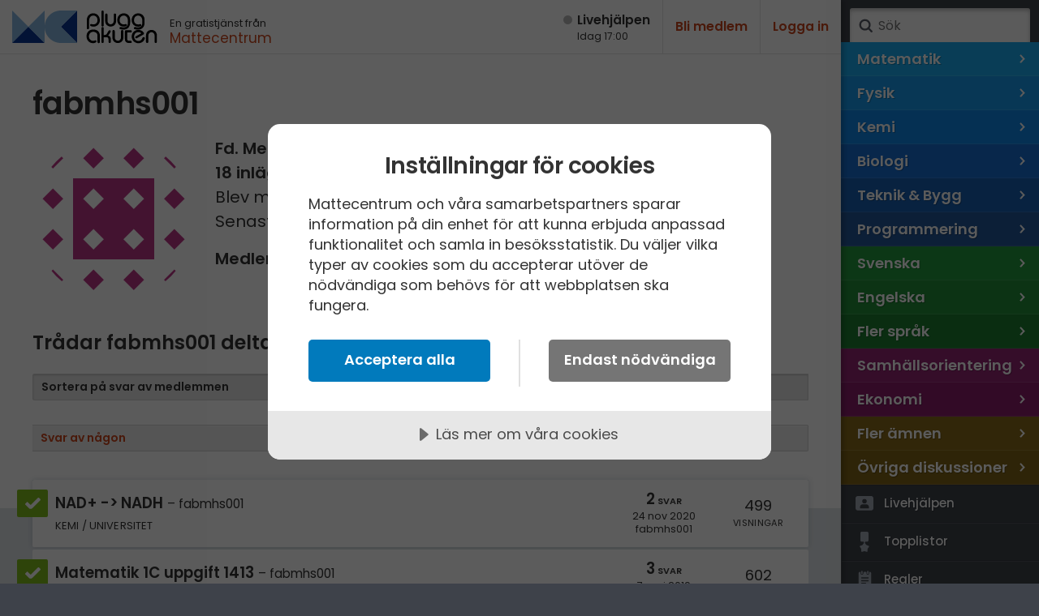

--- FILE ---
content_type: text/html; charset=utf-8
request_url: https://www.pluggakuten.se/profile/fabmhs001/
body_size: 7346
content:

<!DOCTYPE html>

<html lang="sv" class="responsive pluggakuten">
<head prefix="og: http://ogp.me/ns# fb: http://ogp.me/ns/fb# website: http://ogp.me/ns/website#">
	<meta charset="utf-8">
	<script>
		var tag = document.createElement('meta');
		tag.name = "viewport";

		if (navigator.userAgent.toLowerCase().indexOf("chrome") > -1) {
			tag.content = "width=device-width, initial-scale=1.0";
		} else {
			tag.content = "width=device-width, initial-scale=1.0, maximum-scale=1.0";
		}
		document.getElementsByTagName('head')[0].appendChild(tag);
	</script>
	
	<title>fabmhs001 Profilsida – Pluggakuten</title>
	<meta name="description" />
	<meta property="og:description" />
	<meta property="og:site_name" content="Pluggakuten" />
	<meta property="og:type" content="article" />
	<meta property="og:image" content="https://www.pluggakuten.se/Themes/Pluggakuten/content/images/share.png?width=1200&amp;height=630" />
	<meta property="og:image:width" content="1200" />
	<meta property="og:image:height" content="630" />
	<meta property="article:author" content="https://www.facebook.com/mattecentrum" />

	<meta property="og:title" content="fabmhs001 Profilsida – Pluggakuten" />
	<meta property="og:url" content="https://www.pluggakuten.se/profile/fabmhs001/" />
	<meta name="twitter:card" content="summary" />
	<meta name="twitter:title" content="fabmhs001 Profilsida – Pluggakuten" />
	<meta name="twitter:description" />

	
    

	

	<script src="https://cdnjs.cloudflare.com/ajax/libs/prism/1.17.1/components/prism-core.min.js" integrity="sha256-Y+Budm2wBEjYjbH0qcJRmLuRBFpXd0VKxl6XhdS4hgA=" crossorigin="anonymous"></script>
	<script src="https://cdnjs.cloudflare.com/ajax/libs/prism/1.17.1/plugins/autoloader/prism-autoloader.min.js" integrity="sha256-ht8ay6ZTPZfuixYB99I5oRpCLsCq7Do2LjEYLwbe+X8=" crossorigin="anonymous"></script>

	<link rel="preconnect" href="https://fonts.googleapis.com">
<link rel="preconnect" href="https://fonts.gstatic.com" crossorigin>
<link href="https://fonts.googleapis.com/css2?family=Caveat:wght@700&family=IBM+Plex+Mono&family=Poppins:ital,wght@0,400;0,500;0,600;1,400;1,600&display=block" rel="stylesheet">
<link type="text/css" rel="stylesheet" href="/Themes/Pluggakuten/Content/Styles/framework.less?v1020094" />

<link type="text/css" rel="stylesheet" href="/Scripts/prism/prism.min.css?v1020094" />

<link rel="stylesheet" type="text/css" href="/content/cache/combined_Pluggakuten_25938EDBED05A31B3E3510725F0D1259.css" />
	<!--[if lt IE 9]>
		<script src="http://html5shim.googlecode.com/svn/trunk/html5.js"></script>
	<![endif]-->
	<link rel="shortcut icon" href="/Themes/Pluggakuten/content/images/favicon.png?1">
	<link rel="apple-touch-icon" href="/Themes/Pluggakuten/content/images/favicon.png?1">
	<link rel="image_src" href="/Themes/Pluggakuten/content/images/share.png" />

	<script src="https://ajax.googleapis.com/ajax/libs/jquery/2.2.4/jquery.min.js"></script>
	<script type="text/javascript">
		var app_base = '/';
		var largeSpinnerBlockImage = '';  ;
	</script>


	<!-- Google Tag Manager -->
	<script>
				(function (w, d, s, l, i) {
					w[l] = w[l] || []; w[l].push({
					'gtm.start':
				new Date().getTime(), event: 'gtm.js'
				}); var f = d.getElementsByTagName(s)[0],
				j = d.createElement(s), dl = l != 'dataLayer' ? '&l=' + l : ''; j.async = true; j.src =
				'https://www.googletagmanager.com/gtm.js?id=' + i + dl; f.parentNode.insertBefore(j, f);
			})(window, document, 'script', 'dataLayer', 'GTM-W6M7V4Q');</script>
	<!-- End Google Tag Manager -->

	<script src="//cdn.cookietractor.com/cookietractor.js" data-lang="sv-SE" data-id="784b03b8-13d0-4611-9442-bb61e5a60621"></script>

	
    
	<link type="text/css" rel="stylesheet" href="/Themes/Pluggakuten/Content/Styles/privatemessage.less" />



</head>
<body class="desktop loggedin-false" data-navigationurl="/api/menu/structure">
	<div id="wrapper">

		<div id="main" class="memberpage">
			<header id="header" data-timestamp="134095550421052001">
				<div>
					<a href="/" class="logo" accesskey="1" alt="Hem">
						<img src="/themes/pluggakuten/content/images/pluggakuten-logo.svg?2" data-fallbackurl="" alt="Pluggakuten">
						<span>Pluggakuten</span>
					</a>
					<p class="payoff">
						En gratistjänst från <a href="http://www.mattecentrum.se" target="_top">Mattecentrum</a>
					</p>
				</div>

				<div>
					<div id="react_0HNHKVUJ6NQ33"><a href="/live" class="live offline"><span>Live­hjälpen</span><span>Idag 17:00</span></a></div>
    



					<div class="user">

							<div class="createprofile"><a href="/members/register/">Bli medlem</a></div>
							<div class="login"><a href="/members/logon/">Logga in</a></div>
					</div>
				</div>

				<a id="menuslider" href="javascript:void(0)">
					<span></span>
					<span>Ämne</span>
				</a>

			</header>
			

<div id="react_0HNHKVUJ6NQ34"></div>
    



			<article id="article">
				










<div class="curtain">
    <div class="clearfix">
        <h1>fabmhs001</h1>

        <img src="https://www.gravatar.com/avatar/e9a7339ed39d913812b650553a501608?s=200&amp;d=identicon&amp;r=PG" alt="fabmhs001" class="userpiclarge">
        <div class="userinfo">

            <p>



                    <strong>Fd. Medlem</strong>
                    <br />

                <strong>18 inl&#228;gg</strong><br />
                Blev medlem: 24 mar 2017<br />
                Senast inloggad: 25 nov 2020<br />
				
                
            </p>

                    <p><strong>Medlemmen har p&#229; egen beg&#228;ran st&#228;ngt av sitt konto.</strong></p>

        </div>
        <h2>Trådar fabmhs001 deltar i</h2>
        <div class="buttons">
           

<fieldset class="norepliesonly topicssortby">

        <label class="radiobutton checked">
            <input type="radio" name="sortby" value="latestpostbymember" checked />
            <span>Sortera p&#229; svar av medlemmen</span>
        </label>    
        <label class="radiobutton ">
            <input type="radio" name="sortby" value="latestpost"  />
            <span>Svar av n&#229;gon</span>
        </label>    
    
</fieldset>
        </div>
    </div>
</div>

<div class="contents">
	<div>
		<div class="memberdiscussions">
			

	<ul class="topics infinite-container">
<li class="clickable clearfix infinite-item  "
	data-topic-id="00000000-0000-0000-0000-000000000000"
    >
	<div> 
		<h3>
			<a href="/trad/nad--nadh/">
				<span>NAD&#43; -&gt; NADH</span>
				<span>fabmhs001</span>
			</a>
		</h3>
        <address>Kemi / Universitet</address>
	</div>
	<div class="clearfix">
			<div class="answers">
				<span>
					<span>2</span>
					<span>svar</span>
				</span>
				<time>24 nov 2020</time>
				<span>fabmhs001</span>

			</div>

		<div class="seen">
			<span>499</span>
			<span>Visningar</span>
		</div>


			<span class="notification solved" title="Användaren som skapade tråden är nöjd med hjälpen">
			</span>
	</div>

</li>

<li class="clickable clearfix infinite-item  "
	data-topic-id="00000000-0000-0000-0000-000000000000"
    >
	<div> 
		<h3>
			<a href="/trad/matematik-1c-uppgift-1413/">
				<span>Matematik 1C uppgift 1413</span>
				<span>fabmhs001</span>
			</a>
		</h3>
        <address>Matematik / Matte 1 / Aritmetik</address>
	</div>
	<div class="clearfix">
			<div class="answers">
				<span>
					<span>3</span>
					<span>svar</span>
				</span>
				<time>7 maj 2019</time>
				<span>fabmhs001</span>

			</div>

		<div class="seen">
			<span>602</span>
			<span>Visningar</span>
		</div>


			<span class="notification solved" title="Användaren som skapade tråden är nöjd med hjälpen">
			</span>
	</div>

</li>

<li class="clickable clearfix infinite-item  "
	data-topic-id="00000000-0000-0000-0000-000000000000"
    >
	<div> 
		<h3>
			<a href="/trad/forkortning-13/">
				<span>Förkortning</span>
				<span>fabmhs001</span>
			</a>
		</h3>
        <address>Matematik / Matte 1 / Algebra</address>
	</div>
	<div class="clearfix">
			<div class="answers">
				<span>
					<span>3</span>
					<span>svar</span>
				</span>
				<time>16 dec 2018</time>
				<span>fabmhs001</span>

			</div>

		<div class="seen">
			<span>666</span>
			<span>Visningar</span>
		</div>


	</div>

</li>

<li class="clickable clearfix infinite-item  "
	data-topic-id="00000000-0000-0000-0000-000000000000"
    >
	<div> 
		<h3>
			<a href="/trad/rakneregler/">
				<span>Räkneregler</span>
				<span>fabmhs001</span>
			</a>
		</h3>
        <address>Matematik / Matte 2 / Algebra</address>
	</div>
	<div class="clearfix">
			<div class="answers">
				<span>
					<span>6</span>
					<span>svar</span>
				</span>
				<time>7 apr 2017</time>
				<span>Yngve</span>

			</div>

		<div class="seen">
			<span>294</span>
			<span>Visningar</span>
		</div>


			<span class="notification solved" title="Användaren som skapade tråden är nöjd med hjälpen">
			</span>
	</div>

</li>

<li class="clickable clearfix infinite-item  "
	data-topic-id="00000000-0000-0000-0000-000000000000"
    >
	<div> 
		<h3>
			<a href="/trad/vaglangd-och-vagskillnad-samband/">
				<span>Våglängd och vägskillnad, samband?</span>
				<span>fabmhs001</span>
			</a>
		</h3>
        <address>Fysik / Fysik 2</address>
	</div>
	<div class="clearfix">
			<div class="answers">
				<span>
					<span>4</span>
					<span>svar</span>
				</span>
				<time>15 dec 2020</time>
				<span>kristoffer2020</span>

			</div>

		<div class="seen">
			<span>740</span>
			<span>Visningar</span>
		</div>


			<span class="notification solved" title="Användaren som skapade tråden är nöjd med hjälpen">
			</span>
	</div>

</li>

<li class="clickable clearfix infinite-item  "
	data-topic-id="00000000-0000-0000-0000-000000000000"
    >
	<div> 
		<h3>
			<a href="/trad/superposition/">
				<span>Superposition</span>
				<span>fabmhs001</span>
			</a>
		</h3>
        <address>Fysik / Fysik 2</address>
	</div>
	<div class="clearfix">
			<div class="answers">
				<span>
					<span>5</span>
					<span>svar</span>
				</span>
				<time>28 mar 2017</time>
				<span>fabmhs001</span>

			</div>

		<div class="seen">
			<span>512</span>
			<span>Visningar</span>
		</div>


			<span class="notification solved" title="Användaren som skapade tråden är nöjd med hjälpen">
			</span>
	</div>

</li>

<li class="clickable clearfix infinite-item  "
	data-topic-id="00000000-0000-0000-0000-000000000000"
    >
	<div> 
		<h3>
			<a href="/trad/problem-med-att-losa-ut-x-vid-addition-och-subtraktion-samt-parentes/">
				<span>Problem med att lösa ut x vid addition och subtraktion, samt parentes.</span>
				<span>fabmhs001</span>
			</a>
		</h3>
        <address>Matematik / Matte 2</address>
	</div>
	<div class="clearfix">
			<div class="answers">
				<span>
					<span>6</span>
					<span>svar</span>
				</span>
				<time>24 mar 2017</time>
				<span>fabmhs001</span>

			</div>

		<div class="seen">
			<span>107</span>
			<span>Visningar</span>
		</div>


			<span class="notification solved" title="Användaren som skapade tråden är nöjd med hjälpen">
			</span>
	</div>

</li>

	</ul>

		</div>

	</div>
</div>








			</article>
		</div>
		
	
	

<div id="menusite" data-overview="Alla tr&#229;dar">
	<form class="search" action="/search" method="GET">
		<a href="#search" class="submit" onclick="$(this).closest('form').submit()">Sök</a>
		<input accesskey="4" name="term" autocomplete="off" type="text" data-value="" placeholder="S&#246;k" />
	</form>

	<nav class="animated clearfix mp-menu mp-overlap" style="">
		<div class="animated mp-level" data-level="1" style="display: block">
			<ul>


<li class="level start menustartlink" style="background-color: #18abf0">

	<a href="/amne/matematik/" class="arrow right" data-id="9f918b6c-a169-45f7-870a-a59800fb6a37">
		<span>Matematik</span>
		<span></span>
	</a>



	<div class="mp-level" data-level="2" style="">

		<div class="back">
			<a href="/" class="arrow back" data-id="0">
				<span></span>
				<span>Alla &#228;mnen</span>
			</a>
		</div>


		<ul class="classes" style="-webkit-transform: translate3d(--200%, 0px, 0px); transform: translate3d(--200%, 0px, 0px);">
			<li class="group" style="background-color: #18abf0; border-color: #0091D6;">
				<ul class="sections clearfix">

					<li class="overview topoverview ">
						<span>Matematik</span>
						<a href="/amne/matematik/" data-id="9f918b6c-a169-45f7-870a-a59800fb6a37" class="menulink menu link" style="border-color: #0B9EE3;">Alla tr&#229;dar</a>
					</li>
				</ul>
			</li>
		</ul>

	</div>
</li>

<li class="level start menustartlink" style="background-color: #159aed">

	<a href="/amne/fysik/" class="arrow right" data-id="355bc648-b351-4a88-ba02-a5bb0104aa85">
		<span>Fysik</span>
		<span></span>
	</a>



	<div class="mp-level" data-level="2" style="">

		<div class="back">
			<a href="/" class="arrow back" data-id="0">
				<span></span>
				<span>Alla &#228;mnen</span>
			</a>
		</div>


		<ul class="classes" style="-webkit-transform: translate3d(--200%, 0px, 0px); transform: translate3d(--200%, 0px, 0px);">
			<li class="group" style="background-color: #159aed; border-color: #0080D3;">
				<ul class="sections clearfix">

					<li class="overview topoverview ">
						<span>Fysik</span>
						<a href="/amne/fysik/" data-id="355bc648-b351-4a88-ba02-a5bb0104aa85" class="menulink menu link" style="border-color: #088DE0;">Alla tr&#229;dar</a>
					</li>
				</ul>
			</li>
		</ul>

	</div>
</li>

<li class="level start menustartlink" style="background-color: #0e86e8">

	<a href="/amne/kemi/" class="arrow right" data-id="b58731b8-ea20-463a-843b-a5bb0104bb03">
		<span>Kemi</span>
		<span></span>
	</a>



	<div class="mp-level" data-level="2" style="">

		<div class="back">
			<a href="/" class="arrow back" data-id="0">
				<span></span>
				<span>Alla &#228;mnen</span>
			</a>
		</div>


		<ul class="classes" style="-webkit-transform: translate3d(--200%, 0px, 0px); transform: translate3d(--200%, 0px, 0px);">
			<li class="group" style="background-color: #0e86e8; border-color: #006CCE;">
				<ul class="sections clearfix">

					<li class="overview topoverview ">
						<span>Kemi</span>
						<a href="/amne/kemi/" data-id="b58731b8-ea20-463a-843b-a5bb0104bb03" class="menulink menu link" style="border-color: #0179DB;">Alla tr&#229;dar</a>
					</li>
				</ul>
			</li>
		</ul>

	</div>
</li>

<li class="level start menustartlink" style="background-color: #156dd1">

	<a href="/amne/biologi/" class="arrow right" data-id="a37528e5-b5a7-4846-b914-a5bb0104cb7f">
		<span>Biologi</span>
		<span></span>
	</a>



	<div class="mp-level" data-level="2" style="">

		<div class="back">
			<a href="/" class="arrow back" data-id="0">
				<span></span>
				<span>Alla &#228;mnen</span>
			</a>
		</div>


		<ul class="classes" style="-webkit-transform: translate3d(--200%, 0px, 0px); transform: translate3d(--200%, 0px, 0px);">
			<li class="group" style="background-color: #156dd1; border-color: #0053B7;">
				<ul class="sections clearfix">

					<li class="overview topoverview ">
						<span>Biologi</span>
						<a href="/amne/biologi/" data-id="a37528e5-b5a7-4846-b914-a5bb0104cb7f" class="menulink menu link" style="border-color: #0860C4;">Alla tr&#229;dar</a>
					</li>
				</ul>
			</li>
		</ul>

	</div>
</li>

<li class="level start menustartlink" style="background-color: #1760b3">

	<a href="/amne/teknik/" class="arrow right" data-id="9be9f460-af0a-4d22-9b41-a5bb0104dfcf">
		<span>Teknik & Bygg</span>
		<span></span>
	</a>



	<div class="mp-level" data-level="2" style="">

		<div class="back">
			<a href="/" class="arrow back" data-id="0">
				<span></span>
				<span>Alla &#228;mnen</span>
			</a>
		</div>


		<ul class="classes" style="-webkit-transform: translate3d(--200%, 0px, 0px); transform: translate3d(--200%, 0px, 0px);">
			<li class="group" style="background-color: #1760b3; border-color: #004699;">
				<ul class="sections clearfix">

					<li class="overview topoverview ">
						<span>Teknik & Bygg</span>
						<a href="/amne/teknik/" data-id="9be9f460-af0a-4d22-9b41-a5bb0104dfcf" class="menulink menu link" style="border-color: #0A53A6;">Alla tr&#229;dar</a>
					</li>
				</ul>
			</li>
		</ul>

	</div>
</li>

<li class="level start menustartlink" style="background-color: #225799">

	<a href="/amne/programmering/" class="arrow right" data-id="a498c2e4-5f46-4b72-b118-a5a800e3382b">
		<span>Programmering</span>
		<span></span>
	</a>



	<div class="mp-level" data-level="2" style="">

		<div class="back">
			<a href="/" class="arrow back" data-id="0">
				<span></span>
				<span>Alla &#228;mnen</span>
			</a>
		</div>


		<ul class="classes" style="-webkit-transform: translate3d(--200%, 0px, 0px); transform: translate3d(--200%, 0px, 0px);">
			<li class="group" style="background-color: #225799; border-color: #083D7F;">
				<ul class="sections clearfix">

					<li class="overview topoverview ">
						<span>Programmering</span>
						<a href="/amne/programmering/" data-id="a498c2e4-5f46-4b72-b118-a5a800e3382b" class="menulink menu link" style="border-color: #154A8C;">Alla tr&#229;dar</a>
					</li>
				</ul>
			</li>
		</ul>

	</div>
</li>

<li class="level start menustartlink" style="background-color: #23993c">

	<a href="/amne/svenska/" class="arrow right" data-id="90543017-7a0c-4b6d-b39a-a5b40101fc23">
		<span>Svenska</span>
		<span></span>
	</a>



	<div class="mp-level" data-level="2" style="">

		<div class="back">
			<a href="/" class="arrow back" data-id="0">
				<span></span>
				<span>Alla &#228;mnen</span>
			</a>
		</div>


		<ul class="classes" style="-webkit-transform: translate3d(--200%, 0px, 0px); transform: translate3d(--200%, 0px, 0px);">
			<li class="group" style="background-color: #23993c; border-color: #097F22;">
				<ul class="sections clearfix">

					<li class="overview topoverview ">
						<span>Svenska</span>
						<a href="/amne/svenska/" data-id="90543017-7a0c-4b6d-b39a-a5b40101fc23" class="menulink menu link" style="border-color: #168C2F;">Alla tr&#229;dar</a>
					</li>
				</ul>
			</li>
		</ul>

	</div>
</li>

<li class="level start menustartlink" style="background-color: #208d37">

	<a href="/amne/engelska/" class="arrow right" data-id="c3f9d83d-278f-4ac1-9047-a5b4010247f8">
		<span>Engelska</span>
		<span></span>
	</a>



	<div class="mp-level" data-level="2" style="">

		<div class="back">
			<a href="/" class="arrow back" data-id="0">
				<span></span>
				<span>Alla &#228;mnen</span>
			</a>
		</div>


		<ul class="classes" style="-webkit-transform: translate3d(--200%, 0px, 0px); transform: translate3d(--200%, 0px, 0px);">
			<li class="group" style="background-color: #208d37; border-color: #06731D;">
				<ul class="sections clearfix">

					<li class="overview topoverview ">
						<span>Engelska</span>
						<a href="/amne/engelska/" data-id="c3f9d83d-278f-4ac1-9047-a5b4010247f8" class="menulink menu link" style="border-color: #13802A;">Alla tr&#229;dar</a>
					</li>
				</ul>
			</li>
		</ul>

	</div>
</li>

<li class="level start menustartlink" style="background-color: #1b7f30">

	<a href="/amne/fler-sprak/" class="arrow right" data-id="e44dc62e-201e-4208-a019-a5b401026b4d">
		<span>Fler språk</span>
		<span></span>
	</a>



	<div class="mp-level" data-level="2" style="">

		<div class="back">
			<a href="/" class="arrow back" data-id="0">
				<span></span>
				<span>Alla &#228;mnen</span>
			</a>
		</div>


		<ul class="classes" style="-webkit-transform: translate3d(--200%, 0px, 0px); transform: translate3d(--200%, 0px, 0px);">
			<li class="group" style="background-color: #1b7f30; border-color: #016516;">
				<ul class="sections clearfix">

					<li class="overview topoverview ">
						<span>Fler språk</span>
						<a href="/amne/fler-sprak/" data-id="e44dc62e-201e-4208-a019-a5b401026b4d" class="menulink menu link" style="border-color: #0E7223;">Alla tr&#229;dar</a>
					</li>
				</ul>
			</li>
		</ul>

	</div>
</li>

<li class="level start menustartlink" style="background-color: #952474">

	<a href="/amne/samhallsorientering/" class="arrow right" data-id="347ee671-ef2a-4662-a5af-a5b40102cadc">
		<span>Samhällsorientering</span>
		<span></span>
	</a>



	<div class="mp-level" data-level="2" style="">

		<div class="back">
			<a href="/" class="arrow back" data-id="0">
				<span></span>
				<span>Alla &#228;mnen</span>
			</a>
		</div>


		<ul class="classes" style="-webkit-transform: translate3d(--200%, 0px, 0px); transform: translate3d(--200%, 0px, 0px);">
			<li class="group" style="background-color: #952474; border-color: #7B0A5A;">
				<ul class="sections clearfix">

					<li class="overview topoverview ">
						<span>Samhällsorientering</span>
						<a href="/amne/samhallsorientering/" data-id="347ee671-ef2a-4662-a5af-a5b40102cadc" class="menulink menu link" style="border-color: #881767;">Alla tr&#229;dar</a>
					</li>
				</ul>
			</li>
		</ul>

	</div>
</li>

<li class="level start menustartlink" style="background-color: #8b1d6b">

	<a href="/amne/ekonomi/" class="arrow right" data-id="6d640b03-c69c-468c-8023-a5b40102e2f5">
		<span>Ekonomi</span>
		<span></span>
	</a>



	<div class="mp-level" data-level="2" style="">

		<div class="back">
			<a href="/" class="arrow back" data-id="0">
				<span></span>
				<span>Alla &#228;mnen</span>
			</a>
		</div>


		<ul class="classes" style="-webkit-transform: translate3d(--200%, 0px, 0px); transform: translate3d(--200%, 0px, 0px);">
			<li class="group" style="background-color: #8b1d6b; border-color: #710351;">
				<ul class="sections clearfix">

					<li class="overview topoverview ">
						<span>Ekonomi</span>
						<a href="/amne/ekonomi/" data-id="6d640b03-c69c-468c-8023-a5b40102e2f5" class="menulink menu link" style="border-color: #7E105E;">Alla tr&#229;dar</a>
					</li>
				</ul>
			</li>
		</ul>

	</div>
</li>

<li class="level start menustartlink" style="background-color: #8a6b18">

	<a href="/amne/fler-amnen/" class="arrow right" data-id="a4bae369-a403-438b-874a-a5b401031c94">
		<span>Fler ämnen</span>
		<span></span>
	</a>



	<div class="mp-level" data-level="2" style="">

		<div class="back">
			<a href="/" class="arrow back" data-id="0">
				<span></span>
				<span>Alla &#228;mnen</span>
			</a>
		</div>


		<ul class="classes" style="-webkit-transform: translate3d(--200%, 0px, 0px); transform: translate3d(--200%, 0px, 0px);">
			<li class="group" style="background-color: #8a6b18; border-color: #705100;">
				<ul class="sections clearfix">

					<li class="overview topoverview ">
						<span>Fler ämnen</span>
						<a href="/amne/fler-amnen/" data-id="a4bae369-a403-438b-874a-a5b401031c94" class="menulink menu link" style="border-color: #7D5E0B;">Alla tr&#229;dar</a>
					</li>
				</ul>
			</li>
		</ul>

	</div>
</li>

<li class="level start menustartlink" style="background-color: #816415">

	<a href="/amne/ovriga-diskussioner/" class="arrow right" data-id="3b814da0-673c-4a8a-b1fd-a5b4010347c9">
		<span>Övriga diskussioner</span>
		<span></span>
	</a>



	<div class="mp-level" data-level="2" style="">

		<div class="back">
			<a href="/" class="arrow back" data-id="0">
				<span></span>
				<span>Alla &#228;mnen</span>
			</a>
		</div>


		<ul class="classes" style="-webkit-transform: translate3d(--200%, 0px, 0px); transform: translate3d(--200%, 0px, 0px);">
			<li class="group" style="background-color: #816415; border-color: #674A00;">
				<ul class="sections clearfix">

					<li class="overview topoverview ">
						<span>Övriga diskussioner</span>
						<a href="/amne/ovriga-diskussioner/" data-id="3b814da0-673c-4a8a-b1fd-a5b4010347c9" class="menulink menu link" style="border-color: #745708;">Alla tr&#229;dar</a>
					</li>
				</ul>
			</li>
		</ul>

	</div>
</li>			</ul>
		</div>
	</nav>


<nav class="extra">
	<ul>

		<li>
			<a href="/live" data-id="" class="dlink icon live">
				<span></span>
				<span>Livehjälpen</span>
			</a>
		</li>

		<li>
			<a href="/topic/toplist" data-id="" class="dlink icon toplist">
				<span></span>
				<span>Topplistor</span>
			</a>
		</li>
		<li>
			<a href="/Content/rules" data-id="" class="dlink icon rules">
				<span></span>
				<span>Regler</span>
			</a>
		</li>
		<li>
			<a href="/Content/teachers" data-id="" class="dlink icon teacher">
				<span></span>
				<span>För lärare</span>
			</a>
		</li>
		<li>
			<a href="/members/membersonline" data-id="" class="dlink icon loggedin">
				<span></span>
				<span>3 inloggade</span>
			</a>
		</li>
		<li>
			<a href="/Content/about" data-id="" class="dlink icon about">
				<span></span>
				<span>Om Pluggakuten</span>
			</a>
		</li>
        <li>
            <a href="/Content/Cookies" data-id="" class="dlink icon privacy">
                <span></span>
                <span>Allmänna villkor</span>
            </a>
        </li>
        <li>
            <a href="javascript:cookieTractor.openConsentSettings()" data-id="" class="dlink icon cookies noajaxload">
                <span></span>
                <span>Cookie-inställningar</span>
            </a>
        </li>
		
	</ul>

	<nav class="sites">
		<ul>
			<li>
				<a href="https://www.mattecentrum.se/" data-id class="dlink mattecentrum">
					<span class="meta">Mattecentrum</span>
				</a>
			</li>
			<li>
				<a href="https://www.matteboken.se/" data-id class="dlink matteboken">
					<span class="meta">Matteboken</span>
				</a>
			</li>
			<li>
				<a href="https://www.formelsamlingen.se/" data-id class="dlink formelsamlingen">
					<span class="meta">Formelsamlingen</span>
				</a>

			</li>
			<li>
				<a href="https://www.mathplanet.com/" data-id class="dlink mathplanet">
					<span class="meta">Mathplanet</span>
				</a>
			</li>
		</ul>
	</nav>
</nav>

</div>



		

	</div>
	

<div id="jsquickmessage" style="display: none;">

</div>
	<footer>
		
    

	</footer>
	<div style="z-index: 100;" class="cd-panel from-right" data-confirmationtext="Are you sure you want to close?">
    <header class="cd-panel-header">
        <h6></h6>
        <a href="#" class="cd-panel-close">Close</a>
    </header>
    <div class="cd-panel-container">
        <div class="cd-panel-content">
            <div class="loaderholder">
                <img src="/content/Images/ajaxloader-large.gif" alt="" />
            </div>
        </div>
    </div>
</div>

	<!-- Mathjax-->

    <script> window.MathJax = { MathML: { extensions: ["mml3.js", "content-mathml.js"] } }; </script>
    <script type="text/javascript" async src="https://cdnjs.cloudflare.com/ajax/libs/mathjax/2.7.4/MathJax.js?config=MML_HTMLorMML"></script>

<!--End of mathjax-->


<script>
	var app_base = '/';
	var largeSpinnerBlockImage = ''; 
</script>

<script type="text/javascript" src="/scripts/cache/combined_Pluggakuten_956BD4AE11E5982D8944D5B1DAD95AD4.js"></script>

<script src="/Scripts/jquery.signalR-2.4.3.min.js"></script>
<script src="/signalr/hubs"></script>

    <script src="/Scripts/bundles/default.bundle.js?v=1020094"></script>
<script>ReactDOM.hydrate(React.createElement(HeaderCounterMainComponent, {"state":{"routing":{"path":"","totalActiveVolunteers":0,"didMakeClientSideNavigation":false,"nextMeeting":{"dateText":"Idag 17:00"},"alert":null},"currentUser":{"userType":"visitor","userName":"","userEmail":null,"volunteerId":0,"showVolunteerMenu":false},"volunteerSettings":{"data":null,"status":"empty"},"translation":null,"liveMeetingEdit":{"data":null,"status":"empty"},"volunteerMyMeetings":{"data":null,"status":"empty"},"allMeetings":{"data":null,"status":"empty"},"notification":{"data":null,"status":"empty"}}}), document.getElementById("react_0HNHKVUJ6NQ33"));
ReactDOM.hydrate(React.createElement(LiveNotificationMainComponent, {"state":{"routing":{"path":"","totalActiveVolunteers":0,"didMakeClientSideNavigation":false,"nextMeeting":{"dateText":"Idag 17:00"},"alert":null},"currentUser":{"userType":"visitor","userName":"","userEmail":null,"volunteerId":0,"showVolunteerMenu":false},"volunteerSettings":{"data":null,"status":"empty"},"translation":null,"liveMeetingEdit":{"data":null,"status":"empty"},"volunteerMyMeetings":{"data":null,"status":"empty"},"allMeetings":{"data":null,"status":"empty"},"notification":{"data":null,"status":"empty"}}}), document.getElementById("react_0HNHKVUJ6NQ34"));
</script>

	
	
	



</body>
</html>

--- FILE ---
content_type: text/css; charset=utf-8
request_url: https://www.pluggakuten.se/Themes/Pluggakuten/Content/Styles/framework.less?v1020094
body_size: 19565
content:
.sod_select,.sod_select *{-webkit-box-sizing:border-box;-moz-box-sizing:border-box;box-sizing:border-box;-webkit-touch-callout:none;-webkit-user-select:none;-moz-user-select:none;-ms-user-select:none;user-select:none}.sod_select{display:inline-block;position:relative;width:200px;border:3px solid #5e5e5e;background:#fff;text-align:left;outline:0;outline-offset:-2px;cursor:default}.sod_select.disabled{border-color:#828282;color:#b2b2b2;cursor:not-allowed}.sod_select .sod_label{display:block;white-space:nowrap;padding-right:15px}.sod_select .sod_list_wrapper{position:absolute;top:100%;left:0;display:none;height:auto;margin:0 0 0 -3px;background:#fff;border-top:none;z-index:1}.sod_select.open .sod_list_wrapper{display:block}.sod_select.disabled.open .sod_list_wrapper{display:none}.sod_select.above .sod_list_wrapper{top:auto;bottom:100%;border-top:3px solid #000;border-bottom:none}.sod_select .sod_list{max-height:500px;display:block;overflow-y:auto;padding:0;margin:0}.sod_select .sod_option{display:block;overflow:hidden;white-space:nowrap;text-overflow:ellipsis;position:relative;padding:10px 10px;list-style-type:none}.sod_select .sod_option.optgroup,.sod_select .sod_option.optgroup.disabled{background:inherit;color:#939393;font-size:10px;font-style:italic}.sod_select .sod_option.groupchild{padding-left:20px}.sod_select .sod_option.is-placeholder{display:none}.sod_select .sod_option.disabled{background:inherit;color:#ccc}.sod_select .sod_option.active{background:#f7f7f7;color:#333}.sod_select .sod_option.selected{padding-right:25px}.sod_select .sod_option.selected:before{content:"";position:absolute;-webkit-transform:translateY(-50%);-ms-transform:translateY(-50%);transform:translateY(-50%);display:inline-block;background:url([data-uri])}.sod_select.no_highlight .sod_option.selected{font-weight:300}.sod_select.no_highlight .sod_option.selected:before{display:none}.sod_select select{display:none !important}.sod_select.touch select{-webkit-appearance:menulist-button;position:absolute;top:0;left:0;display:block !important;height:100%;width:100%;opacity:0;z-index:1}@-webkit-keyframes slideInDown{0%{opacity:0}
100%{opacity:1}}
@-moz-keyframes slideInDown{0%{opacity:0}
100%{opacity:1}}
@keyframes slideInDown{0%{visibility:visible;
opacity:0}
100%{opacity:1}}
#menusite{position:fixed;overflow-x:hidden;overflow-y:auto;scrollbar-width:none;z-index:1;right:0;top:0;width:244px;transition:all 0.45s;height:100%;-ms-overflow-style:none}#menusite::-webkit-scrollbar{display:none}#menusite .search{width:222px;margin:10px auto 0}#menusite .search a{position:absolute;display:block;padding:0;text-indent:-1000px;width:20px;height:20px;left:20px;top:22px;background-position:-8px -167px;background-image:url("/Themes/Pluggakuten/Content/Images/sprite-icons.svg?v240816");background-repeat:no-repeat;background-size:112px 500px}#menusite .search input{display:block;width:222px;margin:0;background-color:#fff;padding:9px 8px 8px 35px;font-family:'Poppins',sans-serif;font-weight:400;font-size:16px;line-height:25px;color:#4f4242;border:none;-webkit-box-shadow:inset 0px 3px 5px 0px rgba(0,0,0,0.26);box-shadow:inset 0px 3px 5px 0px rgba(0,0,0,0.26);-webkit-appearance:none;-moz-border-radius:3px 3px 0 0;-webkit-border-radius:3px 3px 0 0;border-radius:3px 3px 0 0}#menusite a,#menusite .group>span{text-decoration:none;display:block;font-size:15px;font-family:'Poppins',sans-serif;font-weight:500;padding:0 20px;color:#fff}#menusite .sections .overview span{font-size:18px;padding:13px 0 4px 0;font-family:'Poppins',sans-serif;font-weight:600;text-shadow:1px 1px 0 rgba(0,0,0,0.25);display:block;color:#fff}#menusite .level .group .level a.arrow>span{line-height:21px;padding-top:9px;padding-bottom:9px;margin:0}#menusite a.arrow>span{display:block;float:left;max-width:183px}#menusite a.arrow>span:first-child{width:20px;height:40px}#menusite a.arrow.right>span{width:17px;height:28px;float:right}#menusite .sections a.arrow.right>span{height:24px}#menusite a.arrow.right>span+span{background-image:url("/Themes/Pluggakuten/Content/Images/sprite-icons.svg?v240816");background-repeat:no-repeat;background-size:112px 500px;background-position:3px -351px;text-align:right;margin:7px -3px 5px 0}#menusite .sections a.arrow.right>span+span{background-image:url("/Themes/Pluggakuten/Content/Images/sprite-icons.svg?v240816");background-repeat:no-repeat;background-size:112px 500px;background-position:3px -352px;text-align:right;margin:7px -3px 5px 0}#menusite a.arrow.right>span:first-child{width:auto;height:auto;display:inline;max-width:185px;padding:3px 0 0;float:left}#menusite .sections a.arrow.right>span+span{margin:0}#menusite .icon>*{text-shadow:1px 1px 0px rgba(0,0,0,0.25);line-height:20px}#menusite .animated{position:relative;background-color:#3e424a;-webkit-transition:all 450ms cubic-bezier(0,1,0.6,1);-moz-transition:all 450ms cubic-bezier(0,1,0.6,1);transition:all 450ms cubic-bezier(0,1,0.6,1)}#menusite .animated>ul{width:244px;min-height:42px}#menusite .level.start .group .level>a{line-height:38px;padding:0 10px}#menusite .level.start .group .level:hover{box-shadow:inset 0px -9px 20px 0px rgba(255,255,255,0.15),inset 0px 1px 0px 0px rgba(255,255,255,0.2),inset 0px -60px 0px rgba(255,255,255,0.03)}#menusite .level.start .level .arrow span:first-child,#menusite .level a.backonelevel>span:first-child{width:20px;height:39px;background-image:url("/Themes/Pluggakuten/Content/Images/sprite-icons.svg?v240816");background-repeat:no-repeat;background-size:112px 500px;background-position:-21px -345px}#menusite .level{background-color:#666;border-bottom:1px solid rgba(255,255,255,0.1)}#menusite .back+.level{border-top:1px solid rgba(0,0,0,0.1);box-shadow:inset 0px 1px 0px rgba(255,255,255,0.3);border-bottom:none;padding-top:3px}#menusite .level>a{font-family:'Poppins',sans-serif;font-weight:600;text-shadow:1px 1px 0px rgba(0,0,0,0.25);font-size:18px;line-height:19px;min-height:41px}#menusite .level>a span{margin:8px 0}#menusite .menustartlink:hover{box-shadow:inset 0px -9px 20px 0px rgba(255,255,255,0.2)}#menusite .menulink:hover,#menusite .menupagelink:hover{box-shadow:inset 0px -9px 20px 0px rgba(255,255,255,0.15),inset 0px 1px 0px 0px rgba(255,255,255,0.2),inset 0px -60px 0px rgba(255,255,255,0.03)}#menusite .back{background-color:#fefefe}#menusite .back a{font-family:'Poppins',sans-serif;font-weight:600;color:#000;background-color:#f8f8f8;font-size:18px;padding:0 20px;line-height:39px;background:url([data-uri]);background:-moz-linear-gradient(top,#ebebeb 0%,#fff 100%);background:-webkit-gradient(linear,left top,left bottom,color-stop(0%,#ebebeb),color-stop(100%,#fff));background:-webkit-linear-gradient(top,#ebebeb 0%,#fff 100%);background:-o-linear-gradient(top,#ebebeb 0%,#fff 100%);background:-ms-linear-gradient(top,#ebebeb 0%,#fff 100%);background:linear-gradient(to bottom,#ebebeb 0%,#fff 100%);-webkit-transition:background 1000ms;transition:background 1000ms;border-top:1px solid #dfdfdf;box-shadow:inset 0px 1px #fff}#menusite .back a:hover{background:none}#menusite .level.start .back>span:first-child,#menusite .back a>span:first-child{width:20px;height:40px;background-image:url("/Themes/Pluggakuten/Content/Images/sprite-icons.svg?v240816");background-repeat:no-repeat;background-size:112px 500px;background-position:-40px -345px}#menusite .group,#menusite .group .group{background-color:#666;background:url([data-uri]);background:-moz-linear-gradient(top,rgba(255,255,255,0) 0%,rgba(0,0,0,0.06) 100%);background:-webkit-gradient linear,left top,left bottom,color-stop(0%,rgba(255,255,255,0.14)),color-stop(100%,rgba(0,0,0,0.05));background:-webkit-linear-gradient(top,rgba(255,255,255,0) 0%,rgba(0,0,0,0.05) 100%);background:-o-linear-gradient(top,rgba(255,255,255,0) 0%,rgba(0,0,0,0.05) 100%);background:-ms-linear-gradient(top,rgba(255,255,255,0) 0%,rgba(0,0,0,0.05) 100%);background:linear-gradient(to bottom,rgba(255,255,255,0) 0%,rgba(0,0,0,0.05) 100%);background-repeat:no-repeat;box-shadow:inset 0px 4px 4px rgba(0,0,0,0.04);-webkit-box-shadow:inset 0px 4px 4px rgba(0,0,0,0.04);border-top:none}#menusite .group>span{padding:10px 20px 0;font-family:'Poppins',sans-serif;font-weight:600;text-shadow:1px 1px 0px rgba(0,0,0,0.25);font-size:18px;display:inline-block}#menusite .level+.group>span{padding:13px 10px 4px}#menusite .group li,#menusite .group * li.overview a{text-shadow:1px 1px 0px rgba(0,0,0,0.25);-webkit-box-shadow:inset 0px 1px 0px 0px rgba(255,255,255,0.15);box-shadow:inset 0px 1px 0px 0px rgba(255,255,255,0.15)}#menusite .group li.current{-webkit-box-shadow:none;box-shadow:none}#menusite .group * li.overview.topoverview{margin:0 20px 10px}#menusite .group * li.overview a:hover{box-shadow:inset 0px -9px 20px 0px rgba(255,255,255,0.15),inset 0px 1px 0px 0px rgba(255,255,255,0.2),inset 0px -60px 0px rgba(255,255,255,0.03)}#menusite .group * li.overview.current a:hover{box-shadow:inset 0px -30px 0px rgba(255,255,255,0.05),1px 1px 0px rgba(255,255,255,0.1)}#menusite .classes .group li a{padding:6px 10px;line-height:18px}#menusite .classes .group .menupagelink a{padding:9px 20px 8px;margin:0 -10px}#menusite .classes .group .menulink .menupagelink a{padding:9px 20px 8px;margin:0 -10px}#menusite .classes .group .menulink li a{padding:7px 10px;line-height:18px}#menusite .classes .group .overview a,#menusite .classes .group .menulink .overview a{padding:5px 0px;line-height:18px}#menusite .group .classes a{line-height:19px}#article div.small.related a.current,#menusite .group li.current a{background:url([data-uri]);background:-moz-linear-gradient(top,rgba(0,0,0,0.1) 0%,transparent 33%);background:-webkit-gradient(linear,left top,left bottom,color-stop(0%,rgba(0,0,0,0.1)),color-stop(33%,transparent));background:-webkit-linear-gradient(top,rgba(0,0,0,0.1) 0%,transparent 33%);background:-o-linear-gradient(top,rgba(0,0,0,0.1) 0%,transparent 33%);background:-ms-linear-gradient(top,rgba(0,0,0,0.1) 0%,transparent 33%);background:linear-gradient(to bottom,rgba(0,0,0,0.1) 2%,transparent 27%);background-color:rgba(0,0,0,0.14);box-shadow:1px 1px 0px rgba(255,255,255,0.1)}#menusite .group .classes li{border-top:none;margin:0 20px 0}#menusite .classes li.menupagelink:hover{box-shadow:inset 0px -7px 31px -6px rgba(255,255,255,0.23),inset 0px 1px 0px 0px rgba(255,255,255,0.2),inset 0px -80px 0px rgba(255,255,255,0.03)}#menusite .classes li.menupagelink.current:hover{box-shadow:inset 0px -7px 31px -6px rgba(255,255,255,0.23),inset 0px -80px 0px rgba(255,255,255,0.03)}#menusite .group .sections li{padding:0 10px;margin:0;border-top:1px solid #333}#menusite .group .sections li.group{border:none;-moz-box-shadow:none;-webkit-box-shadow:none;box-shadow:none}.codebook .mp-menu ul,#menusite .classes .group .topoverview{-moz-box-shadow:none;-webkit-box-shadow:none;box-shadow:none}#menusite .group .sections .menulink .menupagelink{padding:0px;margin:0 -10px;padding:0 10px}#menusite .classes .group .topoverview{border:none}#menusite .group * li.overview{margin:0 10px 10px;min-height:26px;height:auto;padding:0;border-top:none}#menusite .group * li.overview a{padding:0;line-height:26px;text-align:center;border:1px solid #333}.noborder{border:none}#menusite .extra{line-height:0;border-bottom:none;border-left:none;padding:0;clear:both;position:absolute;width:100%;z-index:999}#menusite .extra ul{border-top:1px solid rgba(0,0,0,0.1)}#menusite .extra li{border-bottom:1px solid rgba(255,255,255,0.1);border-left:1px solid rgba(255,255,255,0.1);min-height:0 !important;padding:0 !important;margin:0 !important;border-top:none !important;text-shadow:none !important;-webkit-box-shadow:none !important;box-shadow:none !important}#menusite .classes .group .extra li>a,#menusite .extra li>a{line-height:0;padding:0 17px;border-bottom:1px solid rgba(0,0,0,0.1)}#menusite .extra li a:hover{box-shadow:inset 0px -9px 20px 0px rgba(255,255,255,0.14)}#menusite .extra li:first-child.current{border-top:none}#menusite .extra li .icon>span+span{margin:0 0 0 35px;padding:12px 0 13px}#menusite .extra li .icon>span:first-child{width:30px;height:30px;margin:8px 5px 5px 0}#menusite .extra li.current a{background:url([data-uri]);background:-moz-linear-gradient(top,rgba(0,0,0,0.3) 0%,transparent 50%);background:-webkit-gradient(linear,left top,left bottom,color-stop(0%,rgba(0,0,0,0.3)),color-stop(50%,transparent));background:-webkit-linear-gradient(top,rgba(0,0,0,0.3) 0%,transparent 50%);background:-o-linear-gradient(top,rgba(0,0,0,0.3) 0%,transparent 50%);background:-ms-linear-gradient(top,rgba(0,0,0,0.3) 0%,transparent 50%);background:linear-gradient(to bottom,rgba(0,0,0,0.3) 0%,transparent 50%);background-color:rgba(0,0,0,0.3);border-top:none}#menusite .extra .sites{margin:10px 0 40px}#menusite .extra .sites ul{display:flex;flex-wrap:wrap;justify-content:space-between;width:185px;margin:0 auto;box-shadow:none;border:none}#menusite .extra .sites ul li{margin-top:17px !important;border:none}#menusite .extra .sites ul li>a{display:block;width:85px;height:33px;background-image:url("/Themes/Pluggakuten/Content/Images/sprite-logos.svg?v240816");background-repeat:no-repeat;background-size:100px 300px;opacity:0.7;transition:opacity 0.1s linear;border:none !important}#menusite .extra .sites ul li>a:hover{transition:opacity 0.15s linear;box-shadow:none;opacity:1}#menusite .extra .sites ul li>a.mattecentrum{background-position:0 0}#menusite .extra .sites ul li>a.matteboken{background-position:0 -100px}#menusite .extra .sites ul li>a.formelsamlingen{background-position:0 -150px}#menusite .extra .sites ul li>a.mathplanet{background-position:0 -200px}#menusite .extra .sites ul li>a.pluggakuten{background-position:0 -50px}#menusite .social{border-bottom:none;border-left:none;padding:15px 0 10px;text-align:center;position:absolute;width:100%}#menusite .social ul{display:inline-block;border-top:none}#menusite .social li,#menusite .social li:first-child{display:inline-block;float:left;border:none}#menusite .social li a{padding:0 !important;width:45px !important;border:none !important}#menusite .social .facebook:hover{background-color:#3d5898}#menusite .social .twitter:hover{background-color:#19abec}#menusite .social li a:hover{box-shadow:none}#menusite .social li:first-child.current{border-top:none}#menusite .social li .icon>span+span{margin:0 0 0 35px;padding:13px 0}#menusite .social li .icon>span:first-child{width:45px;height:30px;padding:7px 15px 3px 10px}.mp-pusher{position:relative;left:0}.mp-menu{top:0px;left:0;z-index:0;width:100%;-webkit-transform:translate3d(0%,0,0);-moz-transform:translate3d(0%,0,0);transform:translate3d(0%,0,0)}.mp-level{position:absolute;top:0;right:0;width:100%;z-index:-1;-webkit-transform:translate3d(100%,0,0);-moz-transform:translate3d(100%,0,0);transform:translate3d(100%,0,0);display:none}.mp-pusher::after,.mp-level::after,.mp-level::before{position:absolute;top:0;right:0;width:0;height:0;content:'';opacity:0}.mp-level::after{z-index:-1}.mp-level.mp-level-overlay{cursor:pointer}.mp-level.mp-level-overlay.mp-level::before{background:transparent;opacity:1}.mp-pusher{-webkit-transition:all 0.45s;-moz-transition:all 0.45s;transition:all 0.45s}.mp-overlap .mp-level.mp-level-open{-webkit-transform:translate3d(-40px,0,0);-moz-transform:translate3d(-40px,0,0);transform:translate3d(-40px,0,0)}.mp-menu>.mp-level,.mp-menu>.mp-level.mp-level-open,.mp-menu.mp-overlap>.mp-level,.mp-menu.mp-overlap>.mp-level.mp-level-open{-webkit-transform:translate3d(0,0,0);-moz-transform:translate3d(0,0,0);transform:translate3d(0,0,0)}.mp-cover .mp-level.mp-level-open{-webkit-transform:translate3d(0,0,0);-moz-transform:translate3d(0,0,0);transform:translate3d(0,0,0)}.mp-cover .mp-level.mp-level-open>ul>li>.mp-level:not(.mp-level-open){-webkit-transform:translate3d(0%,0,0);-moz-transform:translate3d(0%,0,0);transform:translate3d(0%,0,0)}.mp-menu ul{margin:0;padding:0;list-style:none;-webkit-transition:-webkit-transform 0.45s;transition:transform 0.45s;transform:translate3d(0%,0,0);box-shadow:inset 0px 4px 4px rgba(0,0,0,0.04);-webkit-box-shadow:inset 0px 4px 4px rgba(0,0,0,0.04)}.menulink .mp-level ul{box-shadow:none}.mp-menu h2{margin:0;padding:1em;color:rgba(0,0,0,0.4);text-shadow:0 0 1px rgba(0,0,0,0.1);font-weight:300;font-size:2em}.mp-menu.mp-overlap h2::before{position:absolute;top:0;right:0;margin-right:8px;font-size:75%;line-height:1.8;opacity:0;-webkit-transition:opacity 0.3s,-webkit-transform 0.1s 0.3s;-moz-transition:opacity 0.3s,-moz-transform 0.1s 0.3s;transition:opacity 0.3s,transform 0.1s 0.3s;-webkit-transform:translateX(100%);-moz-transform:translateX(100%);transform:translateX(100%)}.mp-menu.mp-cover h2{text-transform:uppercase;font-weight:700;letter-spacing:1px;font-size:1em}.mp-overlap .mp-level.mp-level-overlay>h2::before{opacity:1;-webkit-transition:-webkit-transform 0.3s;-moz-transition:-moz-transform 0.3s;transition:transform 0.3s;-webkit-transform:translateX(0);-moz-transform:translateX(0);transform:translateX(0)}.mp-menu ul li>a{display:block}.mp-menu ul li::before{position:absolute;left:10px;z-index:-1}.mp-back{display:block;position:relative}.mp-back::after{position:absolute;content:"\e037";right:10px;color:rgba(0,0,0,0.3)}.no-csstransforms3d .mp-pusher,.no-js .mp-pusher{padding-left:300px}.no-csstransforms3d .mp-menu .mp-level,.no-js .mp-menu .mp-level{display:none}.no-csstransforms3d .mp-menu>.mp-level,.no-js .mp-menu>.mp-level{display:block}.removemenu{display:none;transition:all 2000ms ease}.animatedslow{-webkit-animation-duration:150ms;-webkit-animation-fill-mode:both;z-index:99999999999}@-webkit-keyframes fadeIn{0%{opacity:0;
-webkit-transform:translate3d(0,10px,0);
transform:translate3d(0,10px,0)}
100%{opacity:1;
-webkit-transform:none;
transform:none}}
@keyframes fadeIn{0%{opacity:0;
-webkit-transform:translate3d(0,10px,0);
transform:translate3d(0,10px,0)}
100%{opacity:1;
-webkit-transform:none;
transform:none}}
.fadeIn{-webkit-animation:fadeIn 0.2s;animation:fadeIn 0.2s}.clear:before,.clear:after{content:"\0020";display:block;height:0;overflow:hidden}.clear:after{clear:both}@media only screen and (width:1024px){#menusite{overflow-x:visible}}@media only screen and (max-width:970px){#menusite{width:244px;left:calc(100% - 244px);transition:left 0.3s ease-out;z-index:2;display:block;position:absolute;overflow:visible;overflow-y:overlay}#menusite .level:hover{box-shadow:none}#menusite .group .sections li:hover,#menusite .group .classes li:hover{box-shadow:inset 0px 1px 1px 0px rgba(255,255,255,0.2)}#menusite .back a:hover{background:linear-gradient(to bottom,#ebebeb 0%,#fff 100%)}#menuslider{top:0;right:0;width:66px;height:66px;display:block;position:absolute;transition:background-color 0.05s ease-in-out}#menuslider:hover{background-color:#e8edf0}#menuslider>span{position:absolute;top:11px;right:18px;width:30px;height:30px;display:block}#menuslider>span+span{position:absolute;top:41px;right:19px;width:30px;height:15px;display:block;background-image:none;font-size:10px;font-family:'Poppins',sans-serif;font-weight:600}.menuisopened #menuslider{width:100%}#menunextsection{margin:0}#menunextsection>div{padding:25px 15px}}@media print{#menusite{display:none}}.button{display:inline-block;padding:1.2rem 1.6rem;margin:0;font-size:1.9rem;line-height:1em;border:1px solid #ad3712;background-color:#cb461d;-webkit-box-shadow:inset 0 1px 0 0 #e54919,0 1px 0 0 #ac3916;box-shadow:inset 0 1px 0 0 #e54919,0 1px 0 0 #ac3916;color:#fff;text-shadow:1px 1px 0px rgba(0,0,0,0.25);cursor:pointer;-moz-border-radius:2px;-webkit-border-radius:2px;border-radius:2px;font-family:'Poppins',sans-serif;font-weight:600;text-rendering:geometricPrecision;width:auto;-webkit-appearance:none;transition:width 0.5s ease-in-out;position:relative;text-align:center}.button.medium{font-size:1.6rem;padding:0.8rem 1.4rem;line-height:1.1em}.button.small{font-size:1.4rem;line-height:1.1em;color:#cb461d;border-color:#d0d0d0;background-color:#ededed;box-shadow:inset 0 0 1px 0 #d0d0d0,inset 0 1px 1px 0 rgba(255,255,255,0.7);text-shadow:none;padding:0.8rem 1rem;font-weight:500}.button.small:hover{background:linear-gradient(to top,#fff 0%,#ededed 100%) !important}.button.small:active{box-shadow:inset 0 2px 2px #d0d0d0;background:#ededed;outline:none}.button.small.loading .spinner{margin-top:0;margin-bottom:0.4rem}.button.small.loading .spinner>span{background-color:#cb461d;width:1.5rem;height:1.5rem;border-radius:50%}.button.text{background:none !important;border:none !important;font-size:1.4rem;text-shadow:none;color:#cb461d !important;box-shadow:none !important}.button+*{margin-top:1em}.button.plus{padding-left:3.9rem}.button.plus:before{content:'+';color:#fff;font-size:3.1rem;line-height:0.66em;font-family:'Poppins',sans-serif;font-weight:600;position:absolute;left:1.4rem}.button:not(:disabled):hover{background:-moz-linear-gradient(top,#e36038 0%,#cb461d 100%);background:-webkit-linear-gradient(top,#e36038 0%,#cb461d 100%);background:linear-gradient(to top,#e36038 0%,#cb461d 100%);text-decoration:none}.button:active{box-shadow:inset 0 3px 3px #ac3916,0 1px 0 0 #ac3916;background:#cb461d;outline:none}.button:focus{outline:none}.button .spinner{display:none}.button span{display:block}.button:not(.loading):disabled{opacity:0.4;cursor:inherit}.button.loading:active{box-shadow:inset 0 1px 0 0 #e54919,0 1px 0 0 #ac3916}.button.loading .content{opacity:0;transition:opacity 0.2s linear;margin-top:-2.2rem}.button.loading .spinner{display:block;margin:0.1rem auto -0.2rem}.button.loading .spinner>span{display:block;width:1.8rem;height:1.8rem;margin:0 0.2rem;background-color:#fff;opacity:1;border-radius:2rem;display:inline-block;-webkit-animation:sk-bouncedelay 1.4s infinite ease-in-out both;animation:sk-bouncedelay 1.4s infinite ease-in-out both}.button.loading .spinner .bounce1{-webkit-animation-delay:-0.32s;animation-delay:-0.32s}.button.loading .spinner .bounce2{-webkit-animation-delay:-0.16s;animation-delay:-0.16s}@keyframes sk-bouncedelay{0%,80%,100%{-webkit-transform:scale(0);
transform:scale(0)}
40%{-webkit-transform:scale(1);
transform:scale(1)}}
.button.loading:hover{background:#cb461d;cursor:initial}nav.tabs{background:#fff;padding:0 4rem}nav.tabs>div{max-width:104rem;margin:0 auto}nav.tabs>div a{font-family:'Poppins',sans-serif;font-weight:600;font-size:1.9rem;display:inline-block;padding:0.7rem 1.7rem 0.9rem;background:#f1f4f6;margin-right:0.5rem;border-radius:0.5rem 0.5rem 0 0}nav.tabs>div a.active{background:#e0e5e9}*+.button{margin-top:1em}#main>div[id^='react']{position:absolute;z-index:20;left:calc(50% - 18.75rem)}#main>div[id^='react'].scroll{position:fixed;left:calc(50% - 18.75rem - 122px);top:0}#main>div[id^='react']>div{width:37.5rem;border-radius:0 0 0.6rem 0.6rem;overflow:hidden}#main>div[id^='react']>div.open>div:nth-child(1) button.toggle:before{transform:rotate(0deg);transition:transform 0.5s ease-in-out}#main>div[id^='react']>div.open>div:nth-child(2){max-height:60rem;transition:max-height 0.5s ease-in-out}#main>div[id^='react']>div>div:nth-child(1){background:#2e333c;font-size:1.9rem;font-weight:600;line-height:3.9rem;height:3.9rem;padding-left:4.7rem;color:#fff;position:relative;display:flex;justify-content:space-between;cursor:pointer}#main>div[id^='react']>div>div:nth-child(1):before{position:absolute;content:'';width:2.6rem;height:2.1rem;left:1.4rem;top:calc(50% - 1.05rem);background-image:url("/Themes/Pluggakuten/Content/Images/sprite-icons.svg?v240816");background-repeat:no-repeat;background-size:112px 500px;background-size:11.2rem 50rem;background-position:-5rem -39rem}#main>div[id^='react']>div>div:nth-child(1) span>span{font-size:1.6rem}#main>div[id^='react']>div>div:nth-child(1) button{border:none;background-color:transparent;color:#fff;min-width:4.5rem;padding:0 1.5rem;margin:0;cursor:pointer;font-family:'Poppins',sans-serif;font-weight:500;font-size:1.5rem;position:relative}#main>div[id^='react']>div>div:nth-child(1) button.toggle:before{content:'';position:absolute;width:100%;height:100%;top:0;left:0;background-image:url("/Themes/Pluggakuten/Content/Images/sprite-icons.svg?v240816");background-repeat:no-repeat;background-size:112px 500px;background-size:11.2rem 50rem;background-position:-5.6rem -10rem;transform:rotate(-180deg);transition:transform 0.5s ease-in-out}#main>div[id^='react']>div>div:nth-child(2){max-height:0;overflow:hidden;transition:max-height 0.5s ease-in-out}#main>div[id^='react']>div>div:nth-child(2)>div{padding:1.2rem 1.4rem 1.4rem 1.4rem;box-shadow:0 2px 10px 0 rgba(0,0,0,0.1);background-color:#eef1f3;border:1px solid #d8dfe4;border-radius:0 0 0.6rem 0.6rem}#main>div[id^='react']>div>div:nth-child(2)>div .member{margin-left:-0.2rem;float:none}#main>div[id^='react']>div>div:nth-child(2)>div .member+p{margin-top:1rem}#main>div[id^='react']>div>div:nth-child(2)>div p{font-size:1.6rem;line-height:1.4em}#main>div[id^='react']>div>div:nth-child(2)>div div{margin-top:1.5rem;display:flex;justify-content:space-between;align-items:flex-end}#main>div[id^='react']>div>div:nth-child(2)>div div .button{margin:0}#main>div[id^='react']>div>div:nth-child(2)>div div .button.medium{margin-bottom:1px}#main>div[id^='react']>div form{width:100%}#main>div[id^='react']>div form fieldset{padding:0;background-color:transparent;box-shadow:none}#main>div[id^='react']>div form fieldset textarea{font-size:16px;padding:7px 10px}.searchoptions{margin:0.5rem 0 2rem;display:flex;flex-wrap:wrap}.searchoptions>fieldset{width:100%;box-shadow:none;padding:0}.searchoptions>fieldset input[type=text]{padding:0.8rem}.searchoptions>fieldset p{margin-top:1rem}.searchoptions>fieldset>div{display:flex;align-items:flex-end}.searchoptions>fieldset>div>div{width:36%}.searchoptions>fieldset>div>div:nth-child(4){width:auto}.searchoptions>fieldset>div>div:last-child{width:auto}.searchoptions>fieldset>div label{margin:1rem 1.5rem 0 0;width:auto}.searchoptions>fieldset>div label span{margin-bottom:0.5rem}.searchoptions .dates{display:flex;align-items:flex-end}.searchoptions label{margin-top:1.2rem;font-family:'Poppins',sans-serif;font-weight:500;font-size:1.6rem;margin-bottom:0.5rem;display:block}.searchoptions input[type=date]{font-size:1.6rem;line-height:1.4;margin-right:1.5rem;width:165px;background:#fff}.searchoptions .button{display:block;padding-top:1rem;padding-bottom:1rem}.searchoptions+p{margin:-1rem 0 1rem;font-size:2rem}.select{position:relative;display:inline-block}.select select{-webkit-appearance:none;display:block;font-size:1.7rem;font-family:'Poppins',sans-serif;font-weight:400;color:#000;padding:0.7rem 35px 0.9rem 1.3rem;border:1px solid #ccc;border-radius:3px;background:transparent;box-shadow:0 1px 2px 0 #ccc;position:relative}.select select:focus,.select select:hover{outline:none;border-color:#aaa}.select select .parent{font-family:'Poppins',sans-serif;font-weight:500}.select:after{content:'';position:absolute;background-image:url("/Themes/Pluggakuten/Content/Images/sprite-icons.svg?v240816");background-repeat:no-repeat;background-size:112px 500px;background-position:-69px -63px;right:13px;top:calc(50% - .7rem);width:17px;height:14px;pointer-events:none}.select.disabled:before{content:'';position:absolute;left:0;top:0;width:100%;height:100%;background-color:#eee;border-radius:3px;opacity:0.7;z-index:3;cursor:not-allowed}.select.disabled select{box-shadow:none}.select.disabled select:hover{border-color:#ccc}.nouseralert{font-family:'Caveat',cursive;font-weight:700;font-size:3rem;line-height:1.15em;color:#525562;width:7.5em;transform:rotate(-3deg);display:inline-block;margin:0.3rem 0 0 2rem;position:absolute}.nouseralert a:hover{text-decoration:none}.foldout{color:#cb461d;font-size:1.9rem;line-height:22px;font-family:'Poppins',sans-serif;font-weight:600;display:table;padding-left:20px}.foldout:before{content:'';display:block;position:absolute;width:17px;height:17px;left:0;top:3px;background-image:url("/Themes/Pluggakuten/Content/Images/sprite-icons.svg?v240816");background-repeat:no-repeat;background-size:112px 500px;background-position:-94px -84px}.foldout.open:before{background-position:-70px -83px}#shortRules p,#liveInstructions p{font-size:1.8rem;line-height:1.5em;margin-top:0.5em}#shortRules h2,#liveInstructions h2{font-size:2.1rem;line-height:1.5em;margin:0.8em 0 0}#shortRules ol,#liveInstructions ol{list-style-type:decimal;counter-reset:item;font-size:1.8rem;line-height:1.5em;margin-left:1.15em}#shortRules ol li,#liveInstructions ol li{display:block;margin:0.5em 0}#shortRules ol li:before,#liveInstructions ol li:before{counter-increment:item;content:counters(item,'.') '. ';margin-left:-1.15em}.pushes{margin:0;padding:2rem 0;text-shadow:1px 1px 0px rgba(0,0,0,0.25)}.pushes li{float:left;width:49%;height:28rem;overflow:hidden;background-color:#262a2f;margin:2rem 0 0 1%;position:relative;color:#fff;padding:2rem;transition:box-shadow 0.1s ease-in-out}.pushes li:hover{box-shadow:0 0 10px 2px rgba(37,67,92,0.3)}.pushes li:nth-child(2n+1){clear:both;margin:2rem 1% 0 0}.pushes li div:first-child{position:absolute;padding-right:1rem;bottom:2rem;z-index:2}.pushes li div:first-child a{font-size:1.8rem;display:block;margin-top:0.5rem}.pushes li .image{width:100%;height:100%;position:absolute;left:0;top:0;z-index:0}.pushes li .image img{height:100%;max-width:none;width:51rem;position:absolute;left:50%;margin-left:-25.5rem}.notification{position:absolute;right:100%;top:1.2rem;margin:0 -1.9rem 0 0;padding:0.8rem 0.4rem;min-width:3.8rem;background-color:#2f333a;color:#fff;text-shadow:1px 1px 0px rgba(0,0,0,0.15);font-size:1.4rem;text-transform:uppercase;text-align:center;font-family:'Poppins',sans-serif;font-weight:600;-moz-border-radius:2px;-webkit-border-radius:2px;border-radius:2px;height:3.4rem;background-image:url("/Themes/Pluggakuten/Content/Images/sprite-icons.svg?v240816");background-repeat:no-repeat;background-size:112px 500px;background-size:11.2rem 50rem}.notification.solved{background-color:#81be1c;background-position:0.1rem 0.15rem}.notification.sticky{background-position:-2.8rem -2.95rem}.notification.live{background-position:-4.4rem -38.4rem}.userpiclarge{width:20rem;height:20rem;-moz-border-radius:10rem;-webkit-border-radius:10rem;border-radius:10rem;margin:2.2rem 0 4rem;float:left}.membersettings .userpiclarge{margin-bottom:0}.membersettings .submit-holder a.buttonlink{display:inline-block;margin-left:2rem}.report a.buttonlink{display:inline-block;margin-left:2rem}.userinfo{float:left;margin:2rem 0 5rem 2.5rem;width:calc(100% - 22.5rem)}.messages{background-color:#e0e5e9}.messages>li{background-color:#fff;-moz-border-radius:2px;-webkit-border-radius:2px;border-radius:2px;padding:1.6rem 2rem 1.8rem 2rem;position:relative;transition:box-shadow 0.05s ease-in-out}.messages>li:first-child{-webkit-box-shadow:0 0 7px 0 rgba(37,67,92,0.2);box-shadow:0 0 7px 0 rgba(37,67,92,0.2)}.messages>li:first-child:hover{box-shadow:0 0 7px 0 rgba(37,67,92,0.2),0 0 10px 2px rgba(37,67,92,0.3)}.messages>li:hover{box-shadow:0 0 10px 2px rgba(37,67,92,0.3);z-index:1}.messages>li+li{margin:3px 0 0}.messages>li p{font-size:1.6rem;margin:0.1rem 0 0 2.5rem;float:left;width:calc(100% - 40rem)}.messages>li .time{font-size:1.4rem;margin-top:0.4rem;float:right}.messages>li.new{background-color:#fff2f2}.messages>li.new p:before{content:'';display:block;position:absolute;height:10px;width:10px;margin:0.3em 0 0 -1.7rem;border-radius:7px;background-color:#cb461d;border:1px solid #ad3712;box-shadow:inset 0 1px 0 0 #e54919}.messages .pagination{display:flex;justify-content:center;flex-wrap:wrap;margin-top:2rem}.messages .pagination li{font-size:1.4rem;line-height:1.1em;background-color:#ededed;border:1px solid #d0d0d0;box-shadow:inset 0 0 1px 0 #d0d0d0,inset 0 1px 1px 0 rgba(255,255,255,0.7);font-weight:bold}.messages .pagination li:not(.active):hover{background:linear-gradient(to top,#fff 0%,#ededed 100%)}.messages .pagination li a{display:block;padding:0.8rem 1rem}.messages .pagination li:first-child{border-radius:2px 0 0 2px}.messages .pagination li:last-child{border-radius:0 2px 2px 0}.messages .pagination li+li{border-left:none}.messages .pagination li.active{box-shadow:inset 0 1px 2px silver;background-color:#e5e5e5}.messages .pagination li.active a{cursor:default}.messages .pagination li:not(.active){color:#cb461d}.ajaxspinner{font-size:1.8rem}.topics{background-color:#e0e5e9}.topics:first-child li:first-child{-webkit-box-shadow:0 0 7px 0 rgba(37,67,92,0.2);box-shadow:0 0 7px 0 rgba(37,67,92,0.2)}.topics:first-child li:first-child:hover{box-shadow:0 0 7px 0 rgba(37,67,92,0.2),0 0 10px 2px rgba(37,67,92,0.3)}.topics li{background-color:#fff;-moz-border-radius:2px;-webkit-border-radius:2px;border-radius:2px;padding:1.6rem 0 1.8rem 2.8rem;position:relative;transition:box-shadow 0.05s ease-in-out;display:flex;align-items:center}.topics li:hover{box-shadow:0 0 10px 2px rgba(37,67,92,0.3);z-index:1}.topics li.new h3:before{content:'';display:block;position:absolute;height:1.1rem;width:1.1rem;margin:0.35em 0 0 -1.7rem;border-radius:0.7rem;background-color:#cb461d;border:1px solid #ad3712;box-shadow:inset 0 1px 0 0 #e54919;z-index:1}.topics li.unread{background-color:#fff2f2}.topics li.participating .answers>span>span:first-child{position:relative}.topics li.participating .answers>span>span:first-child:before{content:'';position:absolute;width:1.4rem;height:1.6rem;background-image:url("/Themes/Pluggakuten/Content/Images/sprite-icons.svg?v240816");background-repeat:no-repeat;background-size:112px 500px;background-size:11.2rem 50rem;top:calc(50% - .75rem);left:-1.8rem;background-position:0 -43.3rem}.topics li+li{margin:3px 0 0}.topics li>div:first-child{width:calc(100% - 23.4rem);padding-right:1rem}.topics li>div:first-child+div{display:flex}.topics li>div:first-child+div>div{float:left;width:11.6rem}.topics li h3 span:first-child{font-size:1.85rem;text-transform:none;word-break:break-word}.topics li h3 span:first-child>span{text-transform:uppercase;font-size:1.4rem}.topics li h3 span:first-child+span{font-size:1.55rem;font-family:'Poppins',sans-serif;font-weight:400;text-transform:none}.topics li h3 span:first-child+span:before{content:'– '}.topics li h3 span:first-child em{font-family:'Poppins',sans-serif;font-weight:600;background-color:#def0ff;font-style:normal;padding:0.05em 0.15em;margin:0 -0.15em}.topics li address{font-size:1.3rem;letter-spacing:0.01em;text-transform:uppercase;font-style:normal;display:block;padding:0.7rem 0 0}.topics li p{font-size:1.6rem;margin:0;word-break:break-word}.topics li p em{font-family:'Poppins',sans-serif;font-weight:400;background-color:#def0ff;font-style:normal;padding:0.05em 0.1em;margin:0 -0.1em}.topics li .answers{text-align:center;margin-top:-0.5rem}.topics li .answers>span{text-transform:uppercase;font-size:1.1rem;display:block;font-family:'Poppins',sans-serif;font-weight:600}.topics li .answers>span>span:first-child{font-size:1.85rem;font-family:'Poppins',sans-serif;font-weight:600}.topics li .answers time{display:block;padding:0.1rem 0 0;font-size:1.25rem}.topics li .answers time+span{text-transform:none;font-size:1.25rem;font-family:'Poppins',sans-serif;font-weight:400;margin-bottom:-0.5rem;overflow:hidden;text-overflow:ellipsis;white-space:nowrap}.topics li .answers .action{color:#cb461d;font-family:'Poppins',sans-serif;font-weight:600;padding:1.1rem 0 0;font-size:1.4rem;text-transform:none;line-height:1.2em}.topics li .seen{text-align:center;padding:0.3rem 1.5rem 0}.topics li .seen>span{text-transform:uppercase;font-size:1.1rem;letter-spacing:0.03em;display:block}.topics li .seen>span:first-child{font-size:1.85rem;letter-spacing:0}.topics li .seen>span:first-child+span{padding:0.2rem 0 0}.topics li .nodiscussions{font-size:1.8rem;font-family:'Poppins',sans-serif;font-weight:500;margin-top:0.1em;padding-right:1.6rem}.livepush .topics li{margin-bottom:3px}.livepush .topics li div{width:100% !important;display:flex;justify-content:space-between;align-items:baseline;padding-right:2.2rem}.livepush .topics li div h3{line-height:1.2em;margin-right:1.5rem}.livepush .topics li div h3 span{font-weight:400;font-size:1.75rem}.livepush .topics li div>span{font-size:1.9rem;line-height:1.2em;font-weight:600;position:relative}.livepush .topics li div>span.active{padding-left:2.2rem}.livepush .topics li div>span.active:before{position:absolute;content:'';width:1.6rem;height:1.6rem;left:0;top:calc(50% - .8rem);clip-path:circle(40% at 0.8rem 0.8rem);background-color:#1fdf06}.livepush .topics li div>span span{font-weight:400}.livepush+.latesttopics .topics:first-child li:first-child{box-shadow:none}.search .threads{display:none}.search a+.threads,.search .searchresultmembers+.threads{display:block;margin-bottom:-0.5rem}.search .showmembers{font-size:1.6rem;color:#cb461d;font-family:'Poppins',sans-serif;font-weight:500;display:table;margin-top:-2rem}.search .topics li .answers{margin-top:0rem}.search .topics li .seen{padding-top:0}.search .topics li .answers>span.specific>span:nth-child(1){font-size:1.1rem;letter-spacing:0.03em}.search .topics li .answers>span.specific>span:nth-child(2){font-size:1.9rem}.poststats{float:right}.poststats .answers,.poststats .seen{text-transform:uppercase;text-align:center;padding:0 0 0 1.5rem;float:left}.poststats .answers span,.poststats .seen span{font-size:1.1rem;display:block;letter-spacing:0.03em}.poststats .answers span:first-child,.poststats .seen span:first-child{font-size:1.8rem;letter-spacing:0;font-family:'Poppins',sans-serif;font-weight:500}.report-item{margin-bottom:0.7rem}.post{padding:2.5rem;margin:0.7rem 0 0;box-shadow:0 0 3px rgba(37,67,92,0.2);border-radius:2px;background-color:#fff;overflow-wrap:break-word;word-wrap:break-word;word-break:break-word}.post:first-child{margin-top:0}.post.marked{outline:2px solid #cb461d}.post.report{background-color:#fffcd5;margin-bottom:-0.7rem}.post h1{font-size:3rem;letter-spacing:normal;margin:2rem 0 0}.post p{font-size:1.7rem;width:auto !important;height:auto !important}.post sup,.post sub{font-size:70%;line-height:0}.post ul,.post ol{font-size:1.7rem;line-height:1.5em;margin:0.8em 0}.post ul li,.post ol li{margin:0.5em 0}.post ul li a,.post ol li a{color:#cb461d}.post ul li{list-style:disc outside;margin-left:1.15em}.post ol{list-style-type:decimal;margin-left:1.15em}.post ol li:before{content:counters(item,'.') '. ';margin-left:-1.15em;min-width:1.15em;display:inline-block}.post img{margin:2rem 0}.post img+*{margin-top:3rem}.post .comment{font-size:1.4rem !important;margin-bottom:-0.7rem;font-family:'Poppins',sans-serif;font-weight:600}.post .solvedtoggle{padding:0.5rem 0.9rem 0.5rem 0.4rem;margin:0 0 1.5rem;border-radius:2px;background-color:#81be1c;color:#fff;font-size:1.7rem;font-family:'Poppins',sans-serif;font-weight:500;text-shadow:1px 1px 0px rgba(0,0,0,0.15)}.post .solved{padding:6px 9px 4px 4px;margin:0 0 1.5rem;border-radius:2px;background-color:#81be1c;color:#fff;font-size:1.6rem;line-height:1.2em;font-family:'Poppins',sans-serif;font-weight:500;text-shadow:1px 1px 0px rgba(0,0,0,0.25);display:flex;justify-content:space-between;align-items:center}.post .solved span:before{content:'';display:block;float:left;background-image:url("/Themes/Pluggakuten/Content/Images/sprite-icons.svg?v240816");background-repeat:no-repeat;background-size:112px 500px;background-size:11.2rem 50rem;background-position:-0.3rem -0.6rem;width:3.3rem;height:2.2rem}.post .solved .removesolutionlink{font-family:'Poppins',sans-serif;font-weight:500;font-size:1.35rem;background:#6fa418;border:none;color:#fff;border-radius:2px;cursor:pointer;padding:1px 0.7rem 1px;margin:-1px 0 0;word-break:keep-all}.post .solved .removesolutionlink:hover{background:#659416}.post blockquote{border:1px solid rgba(0,0,0,0.1);background-color:rgba(0,0,0,0.03);margin:2rem 0 0.5rem;padding:1.5rem 1.7rem 1.5rem 2rem}.post blockquote .name{font-family:'Poppins',sans-serif;font-weight:600;font-size:1.35rem !important;display:block;margin-bottom:-0.7rem}.post blockquote div[data-nested-blockquote-visible]{margin-top:2rem;border:1px solid rgba(0,0,0,0.1);background-color:rgba(0,0,0,0.03)}.post blockquote div[data-nested-blockquote-visible]>button{font-family:'Poppins',sans-serif;font-weight:600;color:#cb461d;padding:1.3rem 2rem 1.3rem 4rem;display:block;width:100%;border:none;text-decoration:none;cursor:pointer;text-align:left;transition:background 250ms ease-in-out,transform 150ms ease;-webkit-appearance:none;-moz-appearance:none;background:transparent;outline:none;position:relative}.post blockquote div[data-nested-blockquote-visible]>button:before{content:'';display:block;position:absolute;width:1.7rem;height:1.7rem;left:2rem;top:calc(50% - .8rem);background-position:-9.5rem -8.4rem;background-image:url("/Themes/Pluggakuten/Content/Images/sprite-icons.svg?v240816");background-repeat:no-repeat;background-size:112px 500px;background-size:11.2rem 50rem}.post blockquote div[data-nested-blockquote-visible=false]>div[data-nested-blockquote-wrapper]{display:none}.post blockquote div[data-nested-blockquote-visible=true]>button:before{background-position:-7.1rem -8.3rem}.post blockquote div[data-nested-blockquote-visible=true]>div[data-nested-blockquote-wrapper]{display:block}.post blockquote div[data-nested-blockquote-visible=true]>div[data-nested-blockquote-wrapper]>blockquote{background:none;border:none;margin-top:-1.5rem;margin-bottom:0}.post blockquote pre[class*=language-]{background:transparent}.post details{border:1px solid rgba(0,0,0,0.1);background-color:rgba(203,70,29,0.08);margin:2rem 0 0.5rem;padding:1.4rem 1.7rem 1.5rem 2rem}.post details summary{font-size:1.7rem;font-family:'Poppins',sans-serif;font-weight:600;color:#cb461d;cursor:pointer;padding:1.4rem 1.7rem 1.5rem 2rem;margin:-1.4rem -1.7rem -1.5rem -2rem}.post details summary:focus{outline:none}.post table{border-collapse:collapse;font-size:1.55rem;height:auto !important}.post table p{margin-top:0 !important;font-size:1.55rem}.post table tr{height:auto !important}.post table tr:first-child th,.post table tr:first-child td{border-top:none}.post table tr th,.post table tr td{vertical-align:top;text-align:left;border:1px solid #ccc;padding:0.4rem 0.7rem 0.5rem 0.7rem;min-width:5rem;word-break:keep-all;height:auto !important}.post table tr th:first-child,.post table tr td:first-child{padding-left:0;border-left:none}.post table tr th:last-child,.post table tr td:last-child{padding-right:0;border-right:none}.post table tr th{font-weight:600}.post table tr th p{font-weight:600}.post table thead tr td,.post table thead tr th{border-bottom-width:2px;vertical-align:bottom}.post table thead tr td{font-weight:600}.post table thead tr td p{font-weight:600}.post table tbody tr:last-child th,.post table tbody tr:last-child td{border-bottom:none}.post table tfoot tr:last-child td,.post table tfoot tr:last-child th{border-bottom:none !important}.post table tfoot tr:first-child td,.post table tfoot tr:first-child th{border-top:2px solid #ccc}.post table img,.post table pre[class*=language-],.post table details,.post table blockquote{margin:0.3rem 0 0.2rem}.post table ol,.post table ul{margin-top:0;margin-bottom:0}.post table ol li,.post table ul li{font-size:1.55rem;line-height:normal}.post .table-wrapper{overflow-y:hidden;overflow-x:auto;background-image:linear-gradient(to right,#fff,#fff),linear-gradient(to right,#fff,#fff),linear-gradient(to right,rgba(0,0,0,0.25),rgba(255,255,255,0)),linear-gradient(to left,rgba(0,0,0,0.25),rgba(255,255,255,0));background-position:left center,right center,left center,right center;background-repeat:no-repeat;background-color:#fff;background-size:20px 100%,20px 100%,10px 100%,10px 100%;background-attachment:local,local,scroll,scroll;margin:2rem 0}.post .table-wrapper:first-child{margin:0 0 2rem}.post .table-wrapper:last-child{margin:2rem 0 0}.post .table-wrapper .table-wrapper{margin:0 !important}.post blockquote>.table-wrapper{background-image:linear-gradient(to right,#f7f7f7,#f7f7f7),linear-gradient(to right,#f7f7f7,#f7f7f7),linear-gradient(to right,rgba(0,0,0,0.25),rgba(247,247,247,0)),linear-gradient(to left,rgba(0,0,0,0.25),rgba(247,247,247,0));background-color:#f7f7f7}.post blockquote blockquote>.table-wrapper{background-image:linear-gradient(to right,#efefef,#efefef),linear-gradient(to right,#efefef,#efefef),linear-gradient(to right,rgba(0,0,0,0.25),rgba(239,239,239,0)),linear-gradient(to left,rgba(0,0,0,0.25),rgba(239,239,239,0));background-color:#efefef}.post .post__content{margin-top:1.4rem;font-size:1.75rem !important;line-height:1.4em !important}.post .footer{margin-top:1.3rem}.post .actions{float:right;font-size:1.35rem;margin-top:1.4rem}.post .actions a{display:block;float:left;padding-left:1rem;padding-right:1rem;border-right:1px solid #e5e5e5}.post .actions a:hover{text-decoration:underline}.post .actions a:last-child{border:none;padding-right:0}.post .header .timestamp{float:right;text-align:right;margin:0.2rem 0 0}.post .header .timestamp .posted,.post .header .timestamp .edited{display:block}.post .header .timestamp .posted span,.post .header .timestamp .edited span{font-size:1.35rem;line-height:1.4em}.post .header .timestamp .posted span:first-child,.post .header .timestamp .edited span:first-child{font-family:'Poppins',sans-serif;font-weight:600}.post .commentbox{margin-top:3rem}.post .editbox{margin-top:2rem}.post .commentbox .tinymceholder,.post .editbox .tinymceholder{margin-left:-2.5rem;margin-right:-2.5rem}.post .commentbox .tinymceholder .mce-tinymce,.post .editbox .tinymceholder .mce-tinymce{border-left:none;border-right:none}.post .commentbox a.cancel-comment,.post .editbox a.cancel-comment,.post .commentbox a.cancel-edit,.post .editbox a.cancel-edit{color:#cb461d;margin-left:1.5rem;font-size:1.6rem;font-weight:500}.post .commentbox a.cancel-comment:hover,.post .editbox a.cancel-comment:hover,.post .commentbox a.cancel-edit:hover,.post .editbox a.cancel-edit:hover{text-decoration:underline}.post .rendercommentbox:hover{cursor:pointer}.post .rendereditbox:hover{cursor:pointer}.post .reportprivatemessagebox:hover{cursor:pointer}.post .deletereport:hover{cursor:pointer}.post .privatemessagebox{margin-top:8rem}.post .privatemessagebox h3{margin:1.5rem 0}.reports .contents{margin-top:6rem}.reports .contents h2{font-size:2.4rem;line-height:1.5em}.reports .contents fieldset{display:flex;align-items:flex-end;margin-bottom:2.3rem}.reports .contents fieldset label{margin:0 1.5rem 0 0}.reports .contents fieldset label span{font-size:1.6rem;margin-bottom:0.5rem;font-family:'Poppins',sans-serif;font-weight:500}.reports .contents fieldset label input{padding:0.7rem 1rem;font-size:16px}.reports .contents .details p{margin-bottom:0.5rem}.reports .contents .details .member{margin-right:2.5rem}.report #article .curtain{padding-bottom:0}#reportlist>.post.report{margin-bottom:0}.contents .post blockquote,.contents .post blockquote *{font-size:1.55rem}.contents .post blockquote pre *{font-size:1.3rem}.userdescription{padding-bottom:2rem;border-bottom:1px solid rgba(0,0,0,0.08)}.userdescription ul,.userdescription ol{font-size:2.1rem}.pmmessage ul,.pmmessage ol{font-size:1.8rem}.userdescription ul,.pmmessage ul,.userdescription ol,.pmmessage ol{margin:0.8em 0}.userdescription ul li,.pmmessage ul li,.userdescription ol li,.pmmessage ol li{margin:0.5em 0}.userdescription ul li,.pmmessage ul li{list-style:disc inside;margin-left:0.2rem}.userdescription ol,.pmmessage ol{list-style-type:decimal}.thumbsup{cursor:pointer;margin:0.7rem 1rem 0 -0.1rem;float:left}.thumbsup:before{content:'';position:absolute;width:2.6rem;height:2.5rem;background-image:url("/Themes/Pluggakuten/Content/Images/sprite-icons.svg?v240816");background-repeat:no-repeat;background-size:112px 500px;background-size:11.2rem 50rem;background-position:-0.5rem -30.8rem}.thumbsup:hover:before{background-position:-6.5rem -34.8rem}.thumbsup:hover{color:#cb461d}.thumbsup span{font-size:1.6rem;font-family:'Poppins',sans-serif;font-weight:500;padding-left:3.4rem;top:0.5rem;position:relative;cursor:inital}.voted{color:#cb461d}.voted:before{background-position:-6.5rem -34.8rem}.thumbsupme{cursor:default;margin:0.7rem 1rem 0 -0.1rem;float:left}.thumbsupme:before{content:'';position:absolute;width:2.6rem;height:2.5rem;background-image:url("/Themes/Pluggakuten/Content/Images/sprite-icons.svg?v240816");background-repeat:no-repeat;background-size:112px 500px;background-size:11.2rem 50rem;background-position:-0.5rem -30.8rem}.thumbsupme span{font-size:1.6rem;font-family:'Poppins',sans-serif;font-weight:500;padding-left:3.5rem;top:0.5rem;position:relative;cursor:inital}.favourite{cursor:pointer;margin:0.7rem 0.4rem 0 -0.1rem;float:left}.favourite:before{content:'';position:absolute;width:2.2rem;height:2.5rem;background-image:url("/Themes/Pluggakuten/Content/Images/sprite-icons.svg?v240816");background-repeat:no-repeat;background-size:112px 500px;background-size:11.2rem 50rem;background-position:0.2rem -45.9rem}.favourite:hover:before{background-position:-2.4rem -45.9rem}.favourite:hover{color:#cb461d}.favourite span{font-size:1.6rem;font-family:'Poppins',sans-serif;font-weight:500;padding-left:2.8rem;top:0.5rem;position:relative;cursor:inital}.favourited{margin-right:1.4rem;color:#cb461d}.favourited:before{background-position:-2.4rem -45.9rem}.member{display:block;float:left}.member img{height:4rem;width:4rem;-moz-border-radius:2rem;-webkit-border-radius:2rem;border-radius:2rem;position:absolute;margin:0}.member span{font-size:1.3rem;margin:0 0 0 5rem;font-family:'Poppins',sans-serif;font-weight:600;display:block}.member span>span{display:inline;margin-left:0.7rem;color:#fff;background:#595e69;padding:1px 3px;-moz-border-radius:3px;-webkit-border-radius:3px;border-radius:3px}.member span.score{padding-left:1.8rem}.member span.score:before{content:'';display:block;position:absolute;width:1.5rem;height:1.5rem;margin:0.1rem 0 0 -1.8rem;background-image:url("/Themes/Pluggakuten/Content/Images/sprite-icons.svg?v240816");background-repeat:no-repeat;background-size:112px 500px;background-size:11.2rem 50rem;background-position:-0.5rem -33.8rem}.member span.name{color:#cb461d;font-size:1.5rem;line-height:2rem;padding:0.1rem 0 0.1rem;position:relative}.curtain .post{padding:1rem 0 3rem;box-shadow:none}.curtain .post p,.curtain .post ul,.curtain .post ol{font-size:1.85rem}.answerbar{background:#fff;width:calc(100% - 244px);position:fixed;bottom:0;padding:0 4rem;max-width:none;box-shadow:0 0 10px 1px rgba(0,0,0,0.2);z-index:4}.answerbar .statusbar{display:none}.answerbar.editorContainer{padding-top:10px}.answerbar.open{box-shadow:none}.answerbar>div{max-width:104rem;margin:0 auto;position:relative}.answerbar>div .button{margin:1rem 0}.answerbar>div .solutionlink{background-color:#81be1c;box-shadow:inset 0 1px 0 0 #90d223,0 1px 0 0 #6da512;border:1px solid #6da512;margin-left:1.5rem}.answerbar>div .solutionlink:not(:disabled):hover{background:linear-gradient(to top,#98d239 0%,#81be1c 100%)}.answerbar>div .solutionlink:active{box-shadow:inset 0 3px 3px #6da512,0 1px 0 0 #6da512;background:#81be1c;outline:none}.answerbar>div .topiclockedmessage{margin:1rem 0;padding-left:3rem;font-family:'Poppins',sans-serif;font-weight:600;font-size:1.8rem;position:relative;display:inline-block}.answerbar>div .topiclockedmessage:before{content:'';display:block;position:absolute;width:2.1rem;height:2.5rem;left:0;top:-0.2rem;background-image:url("/Themes/Pluggakuten/Content/Images/sprite-icons.svg?v240816");background-repeat:no-repeat;background-size:112px 500px;background-size:11.2rem 50rem;background-position:-0.6rem -3.1rem}.answerbar>div .topiclockedmessage+.links{margin-top:1.3rem}.answerbar>div .links{color:#cb461d;float:right;font-size:1.4rem;margin-top:2.3rem;font-family:'Poppins',sans-serif;font-weight:500}.answerbar>div .links a{display:block;float:left;padding-left:1rem;margin-left:1rem;border-left:1px solid #e5e5e5}.answerbar>div .links a:first-child{border:none;padding-right:0}.answerbar>div .links a:first-child[style*="none"]+a{border-left:none}.answerbar>div .links a:hover{text-decoration:underline}.answerbar>div #cancelpost{color:#cb461d;font-size:1.6rem;margin-left:1.5rem;font-family:'Poppins',sans-serif;font-weight:500}.answerbar>div #cancelpost:hover{text-decoration:underline}.answerbar>div #createpostholder .mce-statusbar{display:none}.answerbar .handle{cursor:row-resize;width:35px;margin:0 auto;padding:0 30px 7px 30px}.answerbar .handle div{background:#fff;width:35px;height:22px;margin:-22px 0 0 -18px;background-image:url("/Themes/Pluggakuten/Content/Images/sprite-icons.svg?v240816");background-repeat:no-repeat;background-size:112px 500px;background-position:-31px -216px;box-shadow:0 0 7px 1px rgba(0,0,0,0.2)}.answerbar .markpost{bottom:-50px}.markpost{border:none;border-radius:unset;padding:0.35rem 0 0.6rem 1rem;box-shadow:none;background-color:unset;margin:0;display:inline;position:relative}.markpost label.checkbox span{font-size:1.6rem;line-height:1.5em}.memberlist{border:1px solid #e5e5e5;-moz-border-radius:3px;-webkit-border-radius:3px;border-radius:3px;padding:1rem 2rem;margin-bottom:3rem;columns:3}.memberlist li{padding:1rem 3rem 1rem 0;display:inline-block;contain:paint;width:100%}.contents .memberlist{border:none;background:#fff;border:1px solid #e0e5e9}.alert{position:fixed;z-index:150000;margin:0 auto;right:0;left:0;width:25rem;top:0;background:#f9d74f;font-size:1.6rem;padding:0.6rem 1rem 0.7rem;border-radius:0 0 5px 5px;text-align:center;font-family:'Poppins',sans-serif;font-weight:500;transition:margin 700ms}.alert.alert-error{background:#cb461d;color:#fff}.alert.dontshow{margin-top:-35px}.loadmore{display:inline-flex;width:100%;margin-top:1.5rem}.loadmore .infinite-more-link{margin-left:auto;margin-right:auto}.signup .rules{float:right;border:1px solid #e5e5e5;width:calc(100% - 34rem);padding:1.2rem 1.5rem 1.5rem;overflow-y:auto}.signup .rules.mattecentrum{max-height:70rem}.signup .rules h2{font-size:2rem;line-height:1.4em;margin-bottom:0.8rem}.signup .rules ul,.signup .rules ol{font-size:1.6rem;line-height:1.4em;margin:0.8em 0}.signup .rules ul li,.signup .rules ol li{margin:0.5em 0}.signup .rules ul li a,.signup .rules ol li a{color:#cb461d}.signup .rules ul li{list-style:disc outside;margin-left:1.15em}.signup .rules p+p{margin-top:0.8em}.rules{max-width:80rem}.rules h2{font-size:2rem}.rules ol{font-size:1.6rem;counter-reset:li;margin-left:0;margin-right:0}.rules ol li{margin:0.5em 0 1.5em 1.4em;list-style:none}.rules ol li:before{content:counter(li) '. ';counter-increment:li;margin-left:-1.4em;min-width:1.4em;display:inline-block;font-family:'Poppins',sans-serif;font-weight:600}.rules ol li ol li{margin:0.5em 0 0.5em 1.4em}.plainlist ol{font-size:2rem;line-height:1.5em;counter-reset:li;margin-left:0;margin-right:0}.plainlist ol li{margin:0.8em 0 0.8em 1.1em;list-style:none}.plainlist ol li:before{content:counter(li) '. ';counter-increment:li;margin-left:-1.1em;font-family:'Poppins',sans-serif;font-weight:600}.plainlist ul{font-size:2.1rem;line-height:1.4em;margin:0.8em 0}.plainlist ul li{margin:0.8em 0 0.8em 2rem;list-style:disc outside}.plainlist ul li a{color:#cb461d}.editmemberform p{margin:1.3rem 0 0.8rem 0}.editmemberform textarea{width:100%;height:200px;padding:0.8rem 1rem;display:block;border:1px solid #ccc;color:#000;font-size:1.8rem;font-family:'Poppins',sans-serif;font-weight:400;-moz-border-radius:3px;-webkit-border-radius:3px;border-radius:3px;-webkit-box-shadow:inset 0 1px 2px 0 #ccc;box-shadow:inset 0 1px 2px 0 #ccc;margin:0}input[disabled]::-webkit-datetime-edit-year-field,input[disabled]::-webkit-datetime-edit-month-field,input[disabled]::-webkit-datetime-edit-day-field,input[disabled]::-webkit-datetime-edit-hour-field,input[disabled]::-webkit-datetime-edit-minute-field,input[disabled]::-webkit-datetime-edit-second-field,input[disabled]::-webkit-datetime-edit-millisecond-field,input[disabled]::-webkit-datetime-edit-meridiem-field,input[disabled]::-webkit-datetime-edit-text{color:#000}input[type=date]{padding:0.8rem 1rem 0.8rem 1.3rem !important;display:block;border:1px solid #ccc;color:#000;font-size:1.8rem;font-family:'Poppins',sans-serif;font-weight:400;-moz-border-radius:3px;-webkit-border-radius:3px;border-radius:3px;-webkit-box-shadow:inset 0 1px 2px 0 #ccc;box-shadow:inset 0 1px 2px 0 #ccc;margin:0;background-color:#fff;position:relative;-webkit-appearance:none}input[type=date]:disabled{box-shadow:none;border-color:rgba(204,204,204,0.7)}input[type=date]:disabled:before{content:'';position:absolute;left:0;top:0;width:100%;height:100%;background-color:#eee;opacity:0.7;z-index:3;cursor:not-allowed}input[type=date]::-webkit-inner-spin-button{-webkit-appearance:none;display:none}input[type=date]::-webkit-calendar-picker-indicator{opacity:0.65;margin-left:1rem}.charity{font-weight:600;display:flex;flex-wrap:wrap;align-items:center}.charity a{display:inline-block}.charity span{margin-right:1rem}.charity img{height:3rem;margin-top:0.15rem}.adminprofiletools{margin-top:2rem}.adminprofiletools p{font-size:1.8rem}.cd-panel .traststatus p{font-size:1.6rem;margin-bottom:1.5rem}body.wrs_modal_open{width:100%}div.parentemail h2{margin-top:2rem}aside#becomemember{display:none}.loggedin-false aside#becomemember{position:absolute;z-index:10;right:215px;top:83px;display:block;pointer-events:none}.loggedin-false aside#becomemember span{font-family:'Caveat',cursive;font-weight:700;font-size:22px;line-height:1em;color:#525562;transform:rotate(-3deg);display:block}.loggedin-false aside#becomemember:after{content:'';position:absolute;width:49px;height:51px;right:-60px;top:-32px;background-image:url("/Themes/Pluggakuten/Content/Images/sprite-icons.svg?v240816");background-repeat:no-repeat;background-size:112px 500px;background-position:-40px -294px}fieldset.subscribe{box-shadow:none;padding:0;margin:0 0 0.75rem 1rem}fieldset.subscribe label.checkbox span{font-size:1.4rem}fieldset.subscribe label.checkbox span:before{transform:scale(0.8);left:0.3rem;top:-0.35rem}fieldset.norepliesonly{box-shadow:none;padding:0;margin:0;display:flex}fieldset.norepliesonly input{display:none}fieldset.norepliesonly label{width:auto;font-size:1.4rem;line-height:1.1em;border:1px solid #d0d0d0;background-color:#ededed;box-shadow:inset 0 0 1px 0 #d0d0d0,inset 0 1px 1px 0 rgba(255,255,255,0.7);text-shadow:none;padding:0.8rem 1rem;margin-top:3rem}fieldset.norepliesonly label span{font-weight:600 !important;white-space:nowrap}fieldset.norepliesonly label:first-child{border-radius:2px 0 0 2px}fieldset.norepliesonly label:last-child{border-radius:0 2px 2px 0}fieldset.norepliesonly label+label{border-left:none}fieldset.norepliesonly label.checked{box-shadow:inset 0 1px 2px silver;background-color:#e5e5e5;outline:none}fieldset.norepliesonly label:not(.checked){color:#cb461d;cursor:pointer}fieldset.norepliesonly label:not(.checked):hover{background:linear-gradient(to top,#fff 0%,#ededed 100%) !important}#answer-status{display:inline-block;position:absolute;background:#f9d74f;bottom:6.5rem;left:0px;padding:1rem 1.3rem;border-radius:5px 5px 0px 0px;display:flex}.answerbar.showing #answer-status{bottom:10px}.typing-indicator{display:inline-block;will-change:transform;position:relative;margin:0 1rem 0 -0.2rem}.typing-indicator span{height:13px;width:13px;float:left;margin:0.2rem 2px;background-color:#9e9ea1;display:block;border-radius:50%;opacity:0.4}.typing-indicator span:nth-child(1){-webkit-animation:1s 0.3333s infinite blink;animation:1s 0.3333s infinite blink}.typing-indicator span:nth-child(2){-webkit-animation:1s 0.6666s infinite blink;animation:1s 0.6666s infinite blink}.typing-indicator span:nth-child(3){-webkit-animation:1s 0.9999s infinite blink;animation:1s 0.9999s infinite blink}.typing-indicator+span{font-family:'Poppins',sans-serif;font-weight:500;font-size:1.4rem}@keyframes blink{50%{opacity:1}}
.pager{margin-top:1rem;display:flex;flex-wrap:wrap}.pager .button{margin:0.5rem 0.5rem 0 0 !important;display:inline-block}.pager span.button{color:#333;cursor:default}.pager span.button:hover{background:#ededed !important}.createmessageholder button.small{margin-top:0}.createmessageholder button.small.block{float:right;margin-top:1.9rem}.createmessageholder .hasblocked p{margin-bottom:1rem}@media only screen and (max-width:700px){.wrs_modal_dialogContainer{width:100% !important;height:95% !important;margin:auto;border-width:0px}.wrs_modal_iframe{width:100% !important;height:95% !important;margin:auto}}@media only screen and (device-width:1366px) and (device-height:1024px){#createpostholder{overflow-x:scroll;-webkit-overflow-scrolling:touch}}@media only screen and (device-width:1024px) and (device-height:1366px){#createpostholder{overflow-x:scroll;-webkit-overflow-scrolling:touch}}@media only screen and (device-width:1024px) and (device-height:768px){#createpostholder{overflow-x:scroll;-webkit-overflow-scrolling:touch}}@media only screen and (device-width:768px) and (device-height:1024px){#createpostholder{overflow-x:scroll;-webkit-overflow-scrolling:touch}}@media only screen and (min-width:1450px){.loggedin-false aside#becomemember{top:59px}.loggedin-false aside#becomemember:after{right:-65px;top:-15px;transform:rotate(9deg)}.loggedin-false aside#becomemember span{text-shadow:-1px 1px 0 #fff,1px 1px 0 #fff,1px -1px 0 #fff,-1px -1px 0 #fff}}@media only screen and (min-width:970px) and (min-height:880px){aside#becomemember{display:none !important}#main>div[id^='react']{position:fixed;left:calc(50% - 18.75rem - 122px);top:67px}#main>div[id^='react'].scroll{top:67px}}@media only screen and (max-width:1180px) and (min-width:750px){.topics li.new h3:before{margin-top:0.25em}}@media only screen and (max-width:970px){.loggedin-false aside#becomemember{top:80px;right:307px;zoom:0.9}#main>div[id^='react'].scroll{left:calc(50% - 18.75rem)}.answerbar{width:100%}}@media only screen and (max-width:750px){nav.tabs{padding:0 2rem}.button.plus:before{line-height:0.64em}.reports .contents fieldset{flex-direction:column;align-items:flex-start}.reports .contents fieldset label+label{margin-top:1rem}#answer-status{bottom:42px}.loggedin-false .topic #article .curtain{padding-top:4rem}.loggedin-false aside#becomemember{right:238px}.loggedin-false aside#becomemember:after{top:-43px;right:-57px}.messages li p{margin:5rem 0 0;float:none;clear:both;width:100%}.messages li.new p:before{display:none}.messages li .name{width:initial}.post{padding:1rem 1.2rem}.post h1{margin-top:1.5rem}.post .header .timestamp{margin-top:0.2rem}.post .header .timestamp .posted,.post .header .timestamp .edited{height:1.9rem}.post blockquote{padding:1rem;margin-top:1.5rem}.post blockquote div[data-nested-blockquote-visible]{margin-top:1.5rem}.post blockquote div[data-nested-blockquote-visible]>button{padding:1rem 1rem 1rem 3rem}.post blockquote div[data-nested-blockquote-visible]>button:before{left:1rem}.post details{padding:0.8rem 1rem 1rem}.post details summary{padding:0.8rem 1rem 1rem;margin:-0.7rem -1rem -1rem}.post .commentbox{margin-top:2rem}.post .editbox{margin-top:1.5rem}.post .commentbox .tinymceholder,.post .editbox .tinymceholder{margin-left:-1.2rem;margin-right:-1.2rem}.post .commentbox .tinymceholder .mce-tinymce,.post .editbox .tinymceholder .mce-tinymce{border-left:none;border-right:none}.post table{width:100% !important}.curtain .post{padding:0.5rem 0 2rem}.curtain .post .header{margin-bottom:0}.answerbar{padding:0 1rem}.answerbar>div .button{padding:0.7rem 1.6rem 0.7rem 1.6rem;margin-top:0.5rem;margin-bottom:0.7rem}.answerbar>div .button.plus{padding-left:4rem}.answerbar>div .links{margin-top:1.4rem}.topics li{padding:1rem 0 1.2rem 1.6rem}.topics li.new h3:before{height:8px;width:8px;margin-left:-1.2rem}.topics li address{padding-top:0.5rem}.topics li h3 span:first-child{font-size:1.8rem}.topics li h3 span:first-child+span{display:none}.topics li .answers time{padding:0;line-height:1.1em}.topics li .answers time+span{margin-bottom:-0.5rem}.livepush .topics li div h3 span{display:none}.notification{margin-right:-1rem;top:1.25rem;color:#2f333a;overflow:hidden;width:1.8rem;height:1.8rem;min-width:initial;background-image:none !important}.notification.live{display:none}#createpostholder{overflow:scroll;-webkit-overflow-scrolling:touch}.select select,input[type=date]{font-size:16px}.searchoptions>fieldset>div{flex-direction:column;align-items:flex-start}.searchoptions>fieldset>div>div{width:100% !important}.searchoptions>fieldset>div label{margin-right:0}.searchoptions>fieldset>div label .select{width:100%}.searchoptions>fieldset>div label .select select{max-width:none}.searchoptions>fieldset>div button{margin-top:1.5rem}}@media only screen and (max-width:580px){.messages li .member{max-width:25rem}.loggedin-false .topic #article .curtain{padding-top:4.5rem}.pushes li{padding:1rem}.pushes li div:first-child{bottom:1rem}.userpiclarge{float:none;margin-bottom:0}.userinfo{width:100%;float:none;margin-left:0}.topics li>div:first-child{width:calc(100% - 11.8rem)}.topics li .seen{display:none}.topics li .answers .action{padding-top:0.7rem}.livepush .topics li div{align-items:center}.livepush .topics li div h3 span{display:none}.livepush .topics li div>span{text-align:right;font-size:1.6rem}.livepush .topics li div>span>span{display:block}.searchoptions>div{width:100%;margin-right:0}.searchoptions>div .select{width:100%}.searchoptions>div .select select{width:100%}.memberlist{columns:2}.answerbar>div .links{margin-top:0.4rem}.answerbar>div .links a{float:none;padding:0;border:none;line-height:1.43em}}@media only screen and (max-width:450px){#answer-status{bottom:38px}.member span.score{max-width:22rem}.loggedin-false .topic #article .curtain{padding-top:5.5rem}.loggedin-false aside#becomemember{right:120px}.loggedin-false aside#becomemember:after{right:-43px;transform:rotate(-30deg)}.post h1{font-size:2.6rem}.loggedin-false .answerbar>div .links{margin-top:1.4rem}.memberlist{columns:initial}}@media only screen and (max-width:425px){#header div[id^='react']{width:62px}}@media only screen and (max-width:400px){.loggedin-false #header div[id^='react']{display:none}.answerbar>div .solutionlink{margin-left:0.8rem}}@media only screen and (max-width:380px){#header a.live>span:nth-child(1):before{display:none}}@media only screen and (max-width:370px){#header div[id^='react']{display:none}.nouseralert{font-size:2.5rem;margin-top:1rem}}@media print{.answerbar,.post .actions{display:none}.contents .post{border:1px solid #999}}.icon.cookies>*:first-child{background-position:-37px -83px}.icon.privacy>*:first-child{background-position:-6px -55px}.icon.report>*:first-child{background-position:-37px -186px}.icon.teacher>*:first-child{background-position:-67.5px -186px}.icon.loggedin>*:first-child{background-position:-30px -430px}.icon.rules>*:first-child{background-position:-6px -240px}.icon.toplist>*:first-child{background-position:-6px -116px}.icon.live>*:first-child{background-position:-86px -386px}.icon.mattecentrum>*:first-child{background-position:-5.5px -187px}.icon.stats>*:first-child{background-position:-6px -83px}.icon.about>*:first-child{background-position:-32px -241px}.icon.check>*:first-child{background-position:-7px -192px}.icon.arrow>*:first-child{background-position:-70px -6px}.icon.arrow.minus>*:first-child{background-position:-90px -6px}.icon.question>*:first-child{background-position:-8px -245px}.icon.comment>*:first-child{background-position:-8px -273px}.icon.related>*:first-child{background-position:-8px -298px}.icon.twitter>*:first-child{background-position:-148px -311px}.icon.twitter>*:first-child:hover{background-position:-297px -311px}.icon.facebook>*:first-child{background-position:-149px -280px}.icon.facebook>*:first-child:hover{background-position:-298px -280px}.icon.link>*:first-child{background-position:-62px -141px}.livehelp h1{padding-left:5.3rem;position:relative}.livehelp h1:before{position:absolute;content:'';width:4.3rem;height:3.3rem;left:0;top:calc(50% - 1.6rem);background-image:url("/Themes/Pluggakuten/Content/Images/sprite-icons.svg?v240816");background-repeat:no-repeat;background-size:112px 500px;background-size:11.2rem 50rem;background-position:0 -39rem}.livehelp>div:not(.curtain)>div>div{padding:0 4rem}.livehelp .wrapper{transition:opacity 0.3s;opacity:1;min-height:80vh;max-width:104rem;margin:2.5rem auto 0 auto}.livehelp .wrapper.init{opacity:0}.livehelp .wrapper fieldset{margin:0.7rem 0 0;box-shadow:none}.livehelp .wrapper fieldset textarea{height:15rem}.livehelp .wrapper fieldset .small{width:25rem}.livehelp .wrapper fieldset .medium{max-width:60rem}.livehelp .wrapper fieldset input[type=date]{width:19.5rem}.livehelp .wrapper>h2{font-size:2.4rem;line-height:1.5em;margin-bottom:1.7rem}.livehelp .wrapper>h2:not(:first-child){margin-top:2rem}.livehelp .wrapper>h2+.button{margin:-0.2rem 0 1rem}.livehelp .wrapper .events>li{background-color:#fff;padding:1rem 1.2rem 1rem 1rem;margin-top:1rem;border-radius:2px;display:flex;justify-content:space-between;position:relative}.livehelp .wrapper .events>li:first-child{margin-top:0}.livehelp .wrapper .events>li>div{display:flex}.livehelp .wrapper .events>li .info{flex-grow:1}.livehelp .wrapper .events>li .info .status{border-radius:2px;background-color:#e0e5e9;width:11rem;height:7.4rem;display:flex;flex-direction:column;flex-shrink:0}.livehelp .wrapper .events>li .info .status>span{display:block;border-radius:2px 2px 0 0;background-color:#5b7c97;font-weight:600;font-size:1.5rem;line-height:1.2667em;text-align:center;color:#fff;padding:0.3rem 0.5rem 0.4rem}.livehelp .wrapper .events>li .info .status div{display:flex;flex-direction:column;align-items:center;padding:0 0.5rem;flex-grow:1;justify-content:center}.livehelp .wrapper .events>li .info .status div span{display:block;text-transform:uppercase;font-size:1.3rem;text-align:center;line-height:1.31em;letter-spacing:0.02em}.livehelp .wrapper .events>li .info .status.datetime div span:last-child{font-weight:600}.livehelp .wrapper .events>li .info .status.dropin div span{padding-left:1.5rem;position:relative;font-weight:600}.livehelp .wrapper .events>li .info .status.dropin div span:before{position:absolute;content:'';width:1.4rem;height:1.4rem;left:-0.2rem;top:calc(50% - .7rem);clip-path:circle(38% at 0.7rem 0.7rem)}.livehelp .wrapper .events>li .info .status.dropin.available div span:before{background-color:#1fdf06}.livehelp .wrapper .events>li .info .status.dropin.busy div span:before{background-color:#e3380b}.livehelp .wrapper .events>li .info .facts{margin:0 1.5rem;flex-grow:1}.livehelp .wrapper .events>li .info .facts .volunteers{font-size:2.1rem;color:#cb461d;margin-top:0.6rem;line-height:1.19em;font-weight:600}.livehelp .wrapper .events>li .info .facts .volunteers div{display:inline-block;position:relative}.livehelp .wrapper .events>li .info .facts .volunteers div>span{opacity:0;display:block;position:absolute;z-index:10;bottom:3rem;left:-1.3rem;background-color:#f8f8f8;font-size:1.6rem;font-weight:400;line-height:1.25em;color:#333;padding:1rem 1.3rem 1.1rem;box-shadow:0 1px 6px rgba(37,67,92,0.2);max-width:40rem;width:100vw;border-radius:2px;transition:opacity 0.1s linear;pointer-events:none}.livehelp .wrapper .events>li .info .facts .volunteers div:hover>span{opacity:1;transition:opacity 0.1s linear;transition-delay:0.2s}.livehelp .wrapper .events>li .info .facts .specifics{display:flex;flex-wrap:wrap;margin:0.7rem 0 0.6rem}.livehelp .wrapper .events>li .info .facts .specifics div{margin-right:1.5rem}.livehelp .wrapper .events>li .info .facts .specifics div span:nth-child(1){text-transform:uppercase;font-size:1.3rem;letter-spacing:0.03em}.livehelp .wrapper .events>li .info .facts .specifics div span:nth-child(2){font-size:1.6rem;line-height:1.4em;font-weight:500;margin-left:0.3rem}.livehelp .wrapper .events>li .info .facts .attendees{display:flex;flex-wrap:wrap;border-top:1px solid #e5e5e5;margin:1.2rem 0 0.5rem}.livehelp .wrapper .events>li .info .facts .attendees>div{margin-top:1.4rem;margin-right:2.5rem}.livehelp .wrapper .events>li .info .facts .attendees>div h4{text-transform:uppercase;font-size:1.3rem;letter-spacing:0.03em}.livehelp .wrapper .events>li .info .facts .attendees>div ol{font-weight:500;font-size:1.6rem;line-height:1.4em}.livehelp .wrapper .events>li .info .facts .attendees>div ol li a{color:#cb461d}.livehelp .wrapper .events>li .actions{flex-direction:column;max-width:17rem;justify-content:center}.livehelp .wrapper .events>li .actions>button,.livehelp .wrapper .events>li .actions>.button{min-width:17rem}.livehelp .wrapper .events>li .actions>button+*,.livehelp .wrapper .events>li .actions>.button+*{margin-top:0.7rem}.livehelp .wrapper .events>li .actions p{font-size:1.3rem;letter-spacing:0.02em;line-height:1.31em;text-transform:uppercase;font-weight:600;text-align:center}.livehelp .wrapper .events>li .actions fieldset{position:absolute;right:0;bottom:0;width:330px;box-shadow:0 0 7px rgba(37,67,92,0.2);padding:10px 13px 14px 13px;background-color:#f8f8f8}.livehelp .wrapper .events>li .actions fieldset>span{font-size:16px}.livehelp .wrapper .events>li .actions fieldset label{margin:0}.livehelp .wrapper .events>li .actions fieldset label span{font-size:16px}.livehelp .wrapper .events>li .actions fieldset label span span{font-weight:500}.livehelp .wrapper .events>li .actions fieldset label input,.livehelp .wrapper .events>li .actions fieldset label textarea{font-size:16px;padding:7px 10px;margin-top:8px}.livehelp .wrapper .events>li .actions fieldset label textarea{height:56px}.livehelp .wrapper .events>li .actions fieldset div{margin-top:14px;display:flex;align-items:baseline;justify-content:flex-end}.livehelp .wrapper .events>li .actions fieldset div button{margin-top:0}.livehelp .content-box{background:#fff;padding:2rem}.livehelp .settings>form>div{background:#fff;padding:2rem}.livehelp .settings>form>div span{display:block}.livehelp .timepicker>div>*{margin-right:1rem}.livehelp .timepicker>div>*:last-child{margin-right:0}.livehelp .timepicker span{font-size:1.8rem}.livehelp .selectedlist li{font-size:18px;font-weight:500;margin-top:0.7rem;display:flex}.livehelp .selectedlist li:first-child{margin-top:1.5rem}.livehelp .selectedlist li button{width:23px;height:23px;background-image:url("/Themes/Pluggakuten/Content/Images/sprite-icons.svg?v240816");background-repeat:no-repeat;background-size:112px 500px;background-position:-85px -234.5px;background-color:transparent;border:none;padding:0;cursor:pointer}.livehelp .loader{display:flex;margin-top:6rem}.livehelp .loader .spinner{display:block;margin:0.1rem auto -0.2rem}.livehelp .loader .spinner>span{display:block;width:2rem;height:2rem;margin:0 0.3rem;background-color:#838994;opacity:1;border-radius:2rem;display:inline-block;-webkit-animation:sk-bouncedelay 1.4s infinite ease-in-out both;animation:sk-bouncedelay 1.4s infinite ease-in-out both}.livehelp .loader .spinner .bounce1{-webkit-animation-delay:-0.32s;animation-delay:-0.32s}.livehelp .loader .spinner .bounce2{-webkit-animation-delay:-0.16s;animation-delay:-0.16s}@keyframes sk-bouncedelay{0%,80%,100%{-webkit-transform:scale(0);
transform:scale(0)}
40%{-webkit-transform:scale(1);
transform:scale(1)}}
@media only screen and (max-width:970px){.livehelp .wrapper .events>li .info .facts .volunteers div{position:static;cursor:default}.livehelp .wrapper .events>li .info .facts .volunteers div>span{left:calc(50% - 20rem);bottom:100%}}@media only screen and (max-width:750px){.livehelp>div:not(.curtain)>div>div{padding:0 2rem}}@media only screen and (max-width:580px){.livehelp .wrapper .events>li{flex-direction:column}.livehelp .wrapper .events>li .actions{margin-top:1rem;border-top:1px solid #e5e5e5;flex-direction:row;justify-content:space-between;flex-wrap:wrap;max-width:100%}.livehelp .wrapper .events>li .actions p{margin:1rem 0 0.2rem}.livehelp .wrapper .events>li .actions>button,.livehelp .wrapper .events>li .actions>.button{width:49%;min-width:unset;margin-top:1rem !important}.livehelp .wrapper .events>li .info .facts{margin-right:0}.livehelp .wrapper .events>li .info .facts h3{margin-top:1px}.livehelp .wrapper .events>li .info .facts .specifics{margin-bottom:0.2rem}.livehelp .wrapper .events>li .info .facts .specifics div:last-child{margin-right:0}}@media only screen and (max-width:450px){.livehelp .wrapper .events>li .actions fieldset{width:100%}.livehelp nav>div a{padding-top:6px;padding-bottom:7px}}article,aside,canvas,details,figcaption,figure,footer,header,hgroup,menu,nav,section,.time,.address{display:block}*,*:before,*:after{-moz-box-sizing:border-box;-webkit-box-sizing:border-box;box-sizing:border-box}p,h1,h2,h3,h4,h5,h6{font-weight:normal;margin:0;padding:0;line-height:1.2em}em{font-family:'Poppins',sans-serif;font-weight:400;font-style:italic}strong>em,em>strong{font-family:'Poppins',sans-serif;font-weight:600;font-style:italic}fieldset{border:none;border-radius:2px;padding:2.2rem 2.5rem 2.5rem;background-color:#fff;box-shadow:0 0 3px 0 rgba(37,67,92,0.2);margin:0 0 0.7rem}fieldset div.medium{max-width:100%;width:30rem;float:left}fieldset .buttonlink{display:block;font-size:1.6rem;color:#cb461d}fieldset .buttonlink:hover{text-decoration:underline}fieldset h2{font-size:2.2rem;margin-top:2rem}fieldset h2:first-child{margin-top:0}fieldset h3{font-size:1.8rem}fieldset .field-validation-error{font-size:1.6rem;font-family:'Poppins',sans-serif;font-weight:400;color:#cb461d;display:block;margin:0.5rem 0 -0.4rem;line-height:1.2em}fieldset a{color:#cb461d}fieldset a:hover{text-decoration:underline}fieldset p{font-size:1.6rem;margin:0.4rem 0 0}fieldset p em{color:#333}fieldset p+p{margin-top:1em}fieldset .container{width:100%;max-width:50rem;margin:1rem 0 0}fieldset .tinymceholder{margin:1rem 0 0}fieldset label,fieldset .container{display:inline-block;width:100%;position:relative;margin:1rem 0 0}fieldset label span,fieldset .container span{display:inline-block}fieldset label.medium,fieldset .container.medium{max-width:30rem}fieldset label input:not([type="radio"]),fieldset .container input:not([type="radio"]),fieldset label select,fieldset .container select,fieldset label textarea,fieldset .container textarea{width:100%;padding:1.2rem 1.4rem;display:block;border:1px solid #ccc;color:#000;font-size:1.7rem;line-height:1.4em;font-family:'Poppins',sans-serif;font-weight:400;-moz-border-radius:3px;-webkit-border-radius:3px;border-radius:3px;-webkit-box-shadow:inset 0 1px 2px 0 #ccc;box-shadow:inset 0 1px 2px 0 #ccc;margin:0}fieldset label input:not([type="radio"]).input-validation-error,fieldset .container input:not([type="radio"]).input-validation-error,fieldset label select.input-validation-error,fieldset .container select.input-validation-error,fieldset label textarea.input-validation-error,fieldset .container textarea.input-validation-error{border:1px solid #cb461d}fieldset label input:not([type="radio"]).createtopicname,fieldset .container input:not([type="radio"]).createtopicname,fieldset label select.createtopicname,fieldset .container select.createtopicname,fieldset label textarea.createtopicname,fieldset .container textarea.createtopicname{font-family:'Poppins',sans-serif;font-weight:600}fieldset label input[type="number"],fieldset .container input[type="number"]{-moz-appearance:textfield}fieldset label input[type="number"]:hover,fieldset .container input[type="number"]:hover,fieldset label input[type="number"]:focus,fieldset .container input[type="number"]:focus{-moz-appearance:number-input}fieldset label input[type="radio"],fieldset .container input[type="radio"]{margin-left:0}fieldset label input[type="radio"]+span,fieldset .container input[type="radio"]+span{font-family:'Poppins',sans-serif;font-weight:500}fieldset label.ssn input,fieldset .container.ssn input{max-width:11.5rem}fieldset label.zip input,fieldset .container.zip input{max-width:11.5rem}fieldset label.checkbox input,fieldset .container.checkbox input,fieldset label.radio input,fieldset .container.radio input{visibility:hidden;position:absolute;top:-9999px}fieldset label.checkbox span,fieldset .container.checkbox span,fieldset label.radio span,fieldset .container.radio span{position:relative;padding:0 0 0 3.5rem;font-size:1.8rem;line-height:1.3em;font-family:'Poppins',sans-serif;font-weight:500}fieldset label.checkbox span:before,fieldset .container.checkbox span:before,fieldset label.radio span:before,fieldset .container.radio span:before{content:'';width:2.6rem;height:2.6rem;border:1px solid #ccc;-webkit-box-shadow:inset 0 1px 2px 0 #ccc;box-shadow:inset 0 1px 2px 0 #ccc;-moz-border-radius:3px;-webkit-border-radius:3px;border-radius:3px;display:block;position:absolute;left:0;top:-0.1rem}fieldset label.checkbox span.input-validation-error,fieldset .container.checkbox span.input-validation-error,fieldset label.radio span.input-validation-error,fieldset .container.radio span.input-validation-error{color:#cb461d}fieldset label.checkbox span.input-validation-error:before,fieldset .container.checkbox span.input-validation-error:before,fieldset label.radio span.input-validation-error:before,fieldset .container.radio span.input-validation-error:before{border-color:#cb461d}fieldset label.checkbox.checked span:before,fieldset .container.checkbox.checked span:before,fieldset label.radio.checked span:before,fieldset .container.radio.checked span:before{background-image:url("/Themes/Pluggakuten/Content/Images/sprite-icons.svg?v240816");background-repeat:no-repeat;background-size:112px 500px;background-size:11.2rem 50rem;background-position:-3.63rem -0.38rem}fieldset label.radio span:before,fieldset .container.radio span:before{border-radius:1.5rem}fieldset label select,fieldset .container select{width:100%;max-width:50rem;-webkit-box-shadow:0 1px 2px 0 #ccc;box-shadow:0 1px 2px 0 #ccc}fieldset label.error input,fieldset .container.error input{border-color:#fc0000;color:#fc0000;-webkit-box-shadow:inset 0 1px 2px 0 #fc0000;box-shadow:inset 0 1px 2px 0 #fc0000}fieldset label.passed input,fieldset .container.passed input{border-color:#6fa418;color:#6fa418;-webkit-box-shadow:inset 0 1px 2px 0 #6fa418;box-shadow:inset 0 1px 2px 0 #6fa418}fieldset label.horizontal label,fieldset .container.horizontal label{margin:0 0 0 2rem;float:left;width:auto}fieldset label.horizontal label:first-child,fieldset .container.horizontal label:first-child{margin:0}fieldset .validation-summary-errors{font-size:1.8rem;margin:1rem 0 0 0;color:#cb461d;font-family:'Poppins',sans-serif;font-weight:500}fieldset .sod_select{width:100%;padding:1.2rem 1.4rem;border:1px solid #ccc;font-size:1.7rem;-moz-border-radius:3px;-webkit-border-radius:3px;border-radius:3px;-webkit-box-shadow:0 1px 2px 0 #ccc;box-shadow:0 1px 2px 0 #ccc}fieldset .sod_select:after{top:46%;right:15px;border:solid transparent;content:" ";height:0;width:0;position:absolute;pointer-events:none;border-color:transparent;border-top-color:#ccc;border-width:10px 7px;margin-top:-2px}fieldset .sod_select.open{-webkit-box-shadow:0 0 5px #ccc;box-shadow:0 0 5px #ccc;-moz-border-radius:3px 3px 0 0;-webkit-border-radius:3px 3px 0 0;border-radius:3px 3px 0 0}fieldset .sod_select.passed{border-color:#6fa418;-webkit-box-shadow:0 1px 2px 0 #6fa418;box-shadow:0 1px 2px 0 #6fa418;color:#6fa418;font-family:'Poppins',sans-serif;font-weight:600}fieldset .sod_select.passed:after{border-top-color:#6fa418}fieldset .sod_select.passed.open{-webkit-box-shadow:0 0 5px #6fa418;box-shadow:0 0 5px #6fa418}fieldset .sod_select.passed .sod_list_wrapper{border-color:#6fa418;-webkit-box-shadow:0 2px 5px #6fa418;box-shadow:0 2px 5px #6fa418}fieldset .sod_select .sod_option.selected:before{height:13px;width:14px;right:13px;top:49%}fieldset .sod_select .sod_list_wrapper{width:100%;margin:0;-moz-border-radius:0 0 3px 3px;-webkit-border-radius:0 0 3px 3px;border-radius:0 0 3px 3px;-webkit-box-shadow:0 2px 5px #ccc;box-shadow:0 2px 5px #ccc;border:1px solid #ccc;padding:0;box-sizing:content-box;margin:0 -1px}fieldset .sod_select .sod_list_wrapper .sod_option{margin:2px;color:#000;font-family:'Poppins',sans-serif;font-weight:400}fieldset .sod_select .sod_list_wrapper .sod_option.selected{font-family:'Poppins',sans-serif;font-weight:600}.login fieldset:nth-child(3),.membersettings fieldset:nth-child(9){padding-top:0.8rem}input[type="text"]:focus,input[type="password"]:focus,input[type="email"]:focus,input[type="tel"]:focus,textarea:focus{outline:none;box-shadow:inset 0 2px 6px 0 rgba(0,0,0,0.3) !important}input[type="file"]{margin-top:1rem}iframe{border:none}hr{margin:2rem 0;border:none;border-bottom:1px solid rgba(0,0,0,0.1)}h1,h2,h3,h4,h5,h6,p{margin:0;padding:0}h1{font-size:3.8rem;font-family:'Poppins',sans-serif;font-weight:600;line-height:1.1em;letter-spacing:-0.022em;max-width:none;text-rendering:optimizeSpeed}h1.large{font-size:4.5rem}h2{font-size:2.8rem;font-family:'Poppins',sans-serif;font-weight:600;line-height:1.1em}h3{font-size:2.1rem;font-family:'Poppins',sans-serif;font-weight:600;line-height:1.1em}p{font-size:2rem;line-height:1.5em}*+p{margin:0.8em 0 0}a{text-decoration:none;position:relative;color:inherit}p a{color:#cb461d}p a:hover{text-decoration:underline}strong,b{font-family:'Poppins',sans-serif;font-weight:600}img{border:none;max-width:100%;height:auto;display:block}ul{margin:0;padding:0;list-style:none}ol{counter-reset:item;font-size:1.6rem;margin:0.4rem 0 0;padding:0;list-style-position:outside}ol li{display:block}ol li:before{content:counters(item,'.') ' ';counter-increment:item}textarea{font-size:16px}.icon{display:block;position:relative}.icon>*{display:block;margin:0 0 0 30px}.icon>*:first-child{width:23px;height:22px;margin:3px 7px 0 0;float:left;background-image:url("/Themes/Pluggakuten/Content/Images/sprite-icons.svg?v240816");background-repeat:no-repeat;background-size:112px 500px}.block{margin:2rem 0 0}.meta{visibility:hidden;position:absolute;top:-200px}.hidden{display:none !important}.shadow{position:absolute;height:100%;width:100%;left:0;right:0;bottom:0;z-index:1;background:url([data-uri]…IgaGVpZ2h0PSIxIiBmaWxsPSJ1cmwoI2dyYWQtdWNnZy1nZW5lcmF0ZWQpIiAvPgo8L3N2Zz4=);background:-moz-linear-gradient(top,transparent 0,transparent 55%,rgba(0,0,0,0.6) 100%);background:-webkit-gradient(linear,left top,left bottom,color-stop(0,transparent),color-stop(53%,transparent),color-stop(100%,rgba(0,0,0,0.6)));background:-webkit-linear-gradient(top,transparent 0,transparent 55%,rgba(0,0,0,0.6) 100%);background:-o-linear-gradient(top,transparent 0,transparent 55%,rgba(0,0,0,0.6) 100%);background:-ms-linear-gradient(top,transparent 0,transparent 55%,rgba(0,0,0,0.6) 100%);background:linear-gradient(to bottom,transparent 0,transparent 55%,rgba(0,0,0,0.6) 100%)}.framed{position:relative;margin:0 0 10px 0;box-shadow:0px 0px 1px #6b5f5f,inset 0px 0px 54px rgba(0,0,0,0.1);transition:box-shadow 0.2s ease}.framed>div:not(:first-child){position:absolute;background-image:url("/Themes/Pluggakuten/Content/Images/sprite.png?v190122");background-repeat:no-repeat;background-size:600px 400px}.framed>:first-child{position:relative;z-index:1;display:block}.framed>:first-child+div{width:30px;height:30px;z-index:2;left:-10px;bottom:-6px;background-position:-121px -8px}.framed>:first-child+div+div{width:30px;height:30px;z-index:2;top:-9px;right:-10px;background-position:-181px -50px}.framed>:first-child+div+div+div{width:20px;height:220px;max-height:100%;z-index:1;top:0;left:-20px;background-position:-450px 8px;opacity:0.6}.framed>:first-child+div+div+div+div{height:20px;width:100%;z-index:1;bottom:-20px;right:0;margin:0 5px 0 0;background-position:right -231px;opacity:0.6}.clickable{cursor:pointer}.clickable:hover a{color:inherit}.clickable .framed:hover{box-shadow:0px 0px 1px #6b5f5f,inset 0px 0px 54px rgba(0,0,0,0.1),inset 0px -80px 83px -51px rgba(0,0,0,0.1);cursor:pointer}.scrollable{overflow-x:auto;overflow-y:hidden}.scrollable.hasshadow{border:1px solid #e2e2e2;padding:0.8rem 1rem;background-image:-webkit-gradient(linear,0% 50%,100% 50%,color-stop(0%,#fff),color-stop(100%,rgba(255,255,255,0))),-webkit-gradient(linear,100% 50%,0% 50%,color-stop(0%,#fff),color-stop(100%,rgba(255,255,255,0))),-webkit-gradient(linear,0% 50%,100% 50%,color-stop(0%,#bbb),color-stop(100%,rgba(187,187,187,0))),-webkit-gradient(linear,100% 50%,0% 50%,color-stop(0%,#bbb),color-stop(100%,rgba(187,187,187,0)));background-image:-webkit-linear-gradient(left,#fff,rgba(255,255,255,0)),-webkit-linear-gradient(right,#fff,rgba(255,255,255,0)),-webkit-linear-gradient(left,#bbb,rgba(187,187,187,0)),-webkit-linear-gradient(right,#bbb,rgba(187,187,187,0));background-image:-moz-linear-gradient(left,#fff,rgba(255,255,255,0)),-moz-linear-gradient(right,#fff,rgba(255,255,255,0)),-moz-linear-gradient(left,#bbb,rgba(187,187,187,0)),-moz-linear-gradient(right,#bbb,rgba(187,187,187,0));background-image:-o-linear-gradient(left,#fff,rgba(255,255,255,0)),-o-linear-gradient(right,#fff,rgba(255,255,255,0)),-o-linear-gradient(left,#bbb,rgba(187,187,187,0)),-o-linear-gradient(right,#bbb,rgba(187,187,187,0));background-image:linear-gradient(left,#fff,rgba(255,255,255,0)),linear-gradient(right,#fff,rgba(255,255,255,0)),linear-gradient(left,#bbb,rgba(187,187,187,0)),linear-gradient(right,#bbb,rgba(187,187,187,0));background-position:0 0,100% 0,0 0,100% 0;background-repeat:no-repeat;background-color:#fff;background-size:64px 100%,64px 100%,16px 100%,16px 100%;background-attachment:local,local,scroll,scroll;display:inline-block;max-width:100%}.icon:after,.arrow:after,.clearfix:after{content:".";display:block;height:0;clear:both;visibility:hidden}@media only screen and (max-width:750px){h2{font-size:2.5rem}fieldset div.medium{margin-bottom:2rem;max-width:100%}.shadow{background:-moz-linear-gradient(top,transparent 0,transparent 20%,rgba(0,0,0,0.7) 100%);background:-webkit-gradient(linear,left top,left bottom,color-stop(0,transparent),color-stop(20%,transparent),color-stop(100%,rgba(0,0,0,0.7)));background:-webkit-linear-gradient(top,transparent 0,transparent 20%,rgba(0,0,0,0.7) 100%);background:-o-linear-gradient(top,transparent 0,transparent 20%,rgba(0,0,0,0.7) 100%);background:-ms-linear-gradient(top,transparent 0,transparent 20%,rgba(0,0,0,0.7) 100%);background:linear-gradient(to bottom,transparent 0,transparent 20%,rgba(0,0,0,0.7) 100%)}}@media only screen and (max-width:580px){h1{font-size:3rem}.home h1.large{font-size:4rem}p{font-size:1.9rem}.block{margin:1rem 0 0}fieldset{padding:1.2rem 1.2rem 1.7rem}fieldset h2{font-size:2.1rem}}@media only screen and (max-width:450px){fieldset label input:not([type="radio"]),fieldset .container input:not([type="radio"]),fieldset label select,fieldset .container select,fieldset label textarea,fieldset .container textarea{font-size:2rem}}body .mce-tinymce{box-shadow:none !important;box-sizing:border-box}body .mce-top-part::before{-webkit-box-shadow:none;-moz-box-shadow:none;box-shadow:none}body .mce-toolbar-grp .mce-btn{background:transparent}body .mce-stack-layout-item{background:#f0f0f0}body .mce-toolbar-grp .mce-btn:hover,body .mce-toolbar-grp .mce-btn:active{background:#fff}body .mce-toolbar-grp .mce-active.mce-btn,body .mce-toolbar-grp .mce-active.mce-btn:hover,body .mce-toolbar-grp .mce-active.mce-btn:active{background:#595959}body .mce-panel .mce-primary{color:#fff;border:1px solid #ad3712;background-color:#cb461d;box-shadow:inset 0 1px 0 0 #e54919,0 1px 0 0 #ac3916;text-shadow:1px 1px 0px rgba(0,0,0,0.25);border-radius:2px;font-family:'Poppins',sans-serif}body .mce-container * .mce-window{font-family:'Poppins',sans-serif !important}.collapsed{display:none}html{font-size:9px;height:100%;overflow-x:hidden;-webkit-backface-visibility:hidden;-webkit-text-size-adjust:100%}body{margin:0;padding:0;font-family:'Poppins',sans-serif;font-weight:400;line-height:1.3077;color:#333;background-color:#3e424a;text-rendering:geometricPrecision;height:100%;min-height:700px;min-width:319px;-webkit-font-smoothing:antialiased;-moz-osx-font-smoothing:grayscale}button{-webkit-appearance:none}#wrapper{position:relative;height:100%}#main{position:relative;z-index:3;margin:0 244px 0 0;background-color:#e0e5e9;-webkit-box-shadow:4px 1px 5px 0 rgba(0,0,0,0.2);box-shadow:4px 1px 5px 0 rgba(0,0,0,0.2);min-height:100%}#header{position:relative;z-index:2;margin:0 auto;border-bottom:1px solid #e5e5e5;margin:0;background:#fff;display:flex;justify-content:space-between}#header>div{display:flex}#header .logo{padding:13px 15px 10px;display:block;flex-shrink:0}#header .logo>img{display:block;height:41px;width:179px}#header .logo>span{position:absolute;visibility:hidden}#header p{margin:0;position:relative;padding:20px 0 0;font-size:13px;line-height:18px}#header p a{display:block;font-size:17px;color:#cb461d}#header a.live{display:flex;flex-direction:column;justify-content:center;height:100%;margin-right:15px}#header a.live>span:nth-child(1){position:relative;font-size:15.5px;font-weight:600}#header a.live>span:nth-child(1):before{content:'';position:absolute;width:11px;height:11px;background-color:#1fdf06;border-radius:5.5px;left:-17px;top:4.5px}#header a.live>span:nth-child(2){font-size:12px}#header a.live.offline>span:nth-child(1){margin-bottom:2px}#header a.live.offline>span:nth-child(1):before{background-color:#b9b9b9}#header .user{display:flex}#header .user .createprofile>a,#header .user .login>a{display:block;border-left:1px solid #e5e5e5;padding:23px 15px 0px 15px;height:66px;position:relative;transition:background-color 0.05s ease-in-out;font-family:'Poppins',sans-serif;font-weight:600;color:#cb461d;font-size:15.5px;line-height:19px}#header .user .createprofile>a:hover,#header .user .login>a:hover{background-color:#e8edf0}#header .user .myprofile{min-width:210px;position:relative}#header .user .myprofile.opened{background-color:#e8edf0}#header .user .myprofile.opened .profilemenu{display:table}#header .user .myprofile>a{display:block;border-left:1px solid #e5e5e5;padding:13px 25px 13px 15px;height:66px;position:relative;transition:background-color 0.05s ease-in-out}#header .user .myprofile>a:hover{background-color:#e8edf0}#header .user .myprofile>a>*{display:block}#header .user .myprofile>a img{height:40px;width:40px;-moz-border-radius:20px 20px 20px 20px;-webkit-border-radius:20px 20px 20px 20px;border-radius:20px 20px 20px 20px;position:absolute}#header .user .myprofile>a img+span{font-family:'Poppins',sans-serif;font-weight:600;display:block;font-size:15.5px;line-height:19px;padding:10px;margin:0 0 0 40px;position:relative}#header .user .myprofile>a img+span:after{content:'';display:block;position:absolute;width:17px;height:14px;right:-12px;top:14px;background-image:url("/Themes/Pluggakuten/Content/Images/sprite-icons.svg?v240816");background-repeat:no-repeat;background-size:112px 500px;background-position:-69px -63.5px}#header .user .myprofile>a img+span+span{height:23px;min-width:23px;padding:0 4px;-moz-border-radius:12px 12px 12px 12px;-webkit-border-radius:12px 12px 12px 12px;border-radius:12px 12px 12px 12px;font-family:'Poppins',sans-serif;font-weight:600;font-size:14px;background-color:#cb461d;color:#fff;position:absolute;left:40px;top:7px;line-height:21px;text-align:center;border:1px solid #ad3712;box-shadow:inset 0 1px 0 0 #e54919,0 1px 2px 0 rgba(0,0,0,0.4);transition:transform 0.3s ease-in-out}#header .user .myprofile>a img+span+span.grow{transform:scale(1.3) !important}#header .user .myprofile .profilemenu{position:absolute;margin-top:-0.5px;display:none;width:100%}#header .user .myprofile .profilemenu li a{border-top:1px solid #cfd6da;background-color:#e8edf0;padding:10px 10px 11px 19px;font-family:'Poppins',sans-serif;font-weight:500;font-size:15.5px;line-height:19px;min-width:160px;display:block}#header .user .myprofile .profilemenu li a:hover{box-shadow:inset 0px -9px 20px 0px rgba(0,0,0,0.05)}#header .user .myprofile .profilemenu li a.new:before{content:'';display:block;position:absolute;height:11px;width:11px;left:5px;top:14px;border-radius:7px;background-color:#cb461d;border:1px solid #ad3712;box-shadow:inset 0 1px 0 0 #e54919}#menuslider{display:none}#menuslider span{background-position:-79px -25px;background-image:url("/Themes/Pluggakuten/Content/Images/sprite-icons.svg?v240816");background-repeat:no-repeat;background-size:112px 500px}#article{padding:0 0 6rem}#article.ajaxload:before{content:'';display:block;height:100%;width:100%;position:absolute;background:rgba(255,255,255,0.9);z-index:3;opacity:1;-webkit-animation-duration:0.3s;-moz-animation-duration:0.3s;-o-animation-duration:0.3s;animation-duration:0.3s;-webkit-animation-name:slideInDown;-moz-animation-name:slideInDown;-o-animation-name:slideInDown;animation-name:slideInDown}#article .menubreadcrumbs{font-size:1.55rem;font-family:'Poppins',sans-serif;font-weight:600;float:left;margin-top:0.9em}#article .menubreadcrumbs a:hover{text-decoration:underline}#article .curtain{background-color:#fff;padding:4rem 4rem 2rem 4rem}#article .curtain>div{max-width:104rem;margin:0 auto;padding:0 0 5rem}#article .curtain .options{display:flex;justify-content:space-between;align-items:flex-end}#article .contents{padding:0 4rem}#article .contents ul+h2,#article .contents fieldset+h2{margin:3rem 0 1.5rem}#article .contents>div,#article .contents>form{max-width:104rem;margin:0 auto}#article .contents>:first-child{margin-top:-3.5rem}#article .livehelp .curtain{padding-bottom:0}#article .livehelp .curtain>div{padding-bottom:4rem}body.notification-active div[id^='react']+#article .curtain{padding-top:6rem}.topic .topicheader{padding:0 0 1rem;border-bottom:1px solid #e5e5e5}.topic .nouseralert{font-size:2.6rem;margin-top:0.2rem;transform:rotate(-2deg)}.topic #article{padding-bottom:9rem}.topic #article .curtain>div{padding-bottom:3rem}.search h2,.toplist h2{font-size:2.4rem;margin:2rem 0 1rem;clear:both}.search #article .curtain>div,.toplist #article .curtain>div{padding-bottom:2rem}.memberpage h2{font-size:2.4rem;margin:2rem 0 -3rem;clear:both}.stats #article .curtain>div{padding:0}.stats #article .contents>:first-child{margin-top:2rem}.stats #article .contents.loading{opacity:0.1}.stats #article .contents ul{display:flex;flex-wrap:wrap;align-items:stretch;margin:0 -2rem}.stats #article .contents ul li{margin:2rem 2rem;padding:2rem;width:calc(33.33% - 4rem);border-radius:2px;background-color:#fff;font-size:5rem;font-family:'Poppins',sans-serif;font-weight:600}.stats #article .contents ul li h2{font-size:1.8rem}.stats #article .contents ul li span{font-size:1.8rem;display:block;font-family:'Poppins',sans-serif;font-weight:400}.stats #article .contents .description{margin:1.5rem 2rem 0}.stats #article .contents .description li{font-size:1.8rem;margin:0.6em 0}.stats #article .contents .description li:before{margin-left:-2rem;content:counters(item,'.') '. '}.memberpage fieldset{margin:2.5rem 0 0}.memberpage fieldset h2{margin-bottom:0}.content #article{padding-bottom:0}.hidden{display:none}.mce-window.mce-in{max-width:100%}.mce-foot .mce-btn{position:static;margin:10px 0 10px 10px}@media only screen and (min-width:970px) and (min-height:880px){#header{position:fixed;z-index:9;width:calc(100% - 244px);box-shadow:0 0 5px 1px rgba(0,0,0,0.2);border:none}#header .user .createprofile>a,#header .user .login>a,#header .user .myprofile>a{height:67px}#article{padding-top:67px}}@media only screen and (min-width:1180px) and (min-height:650px){html{font-size:10px}}@media only screen and (max-width:970px){html{overflow-x:visible}body{position:relative;width:100%;margin:0 0 10px;overflow-x:hidden}#menuslider{display:block}#wrapper{min-height:100%;height:auto;transition:left 0.3s ease-out;left:0;overflow:visible}#main{margin:0;border-radius:0;min-height:95rem}#header .user{margin-right:66px;border-right:1px solid #e5e5e5}#header .user .myprofile{min-width:0}#header .user .myprofile .profilemenu li a{box-sizing:content-box}}@media only screen and (max-width:750px){#header .payoff{display:none}#header .user{flex-direction:column}#header .user .createprofile a,#header .user .login a{padding-left:10px;padding-right:10px;white-space:nowrap}#header .user .createprofile>a,#header .user .login>a{height:32.5px;padding-top:7px}#header .user .login{border-top:1px solid #e5e5e5}#header .user .login>a:after{top:11px}#header .user .login>a{padding-top:6px}#header .user .myprofile .profilemenu{margin-left:-62px}#header .user .myprofile .profilemenu li a{box-sizing:border-box;padding-right:inherit;min-width:200px}#header .user .myprofile>a{padding-right:9px}#header .user .myprofile>a img+span{visibility:hidden;width:0;padding:3px}.signup .rules,.signup .rules.mattecentrum{float:none;width:100%}fieldset.register div.medium{width:auto}#article .curtain{padding:2rem 2rem 1rem 2rem}#article .curtain .buttons{display:block}#article .curtain .buttons div+div{margin:2rem 0 0}#article .contents{padding:1rem 1rem 0 1rem}.topic .nouseralert{font-size:2.1rem;margin:-0.1rem 0 0 0.7rem}.stats #article .contents{padding:0 2rem}.stats #article .contents ul{margin:0 -1.5rem}.stats #article .contents ul li{margin:1.5rem;width:calc(50% - 3rem);font-size:3.5rem}}@media only screen and (max-width:580px){#header .logo{padding:16px 10px 16px 12px}#header .logo>img{height:33px;width:auto}#header #menuslider{width:60px}#header #menuslider>span{right:14px}#header #menuslider>span+span{right:15px}#header .user{margin-right:60px}#header .user .createprofile>a,#header .user .login>a{font-size:13px;padding-left:9px;padding-right:9px}#header a.live{margin-right:10px}#header a.live>span:nth-child(1){font-size:13px;line-height:14px;margin-bottom:1px}#header a.live>span:nth-child(1):before{width:10px;height:10px;left:-13px;top:2px}#header a.live>span:nth-child(2){font-size:10px}#header .login #article .curtain>div,#header .signup #article .curtain>div{padding-bottom:3rem}}@media only screen and (max-width:450px){html{font-size:8px}#header .user .myprofile{position:static}#header .user .myprofile .profilemenu{margin-left:0;left:0}}@media only screen and (max-width:360px){#header .user .createprofile>a,#header .user .login>a{font-size:14px}#header a.live{display:none}}@media print{#main{margin:0}#article .contents>:first-child{margin-top:2rem}#header .user{display:none}#article .curtain{padding-bottom:0}}

--- FILE ---
content_type: text/css
request_url: https://www.pluggakuten.se/Scripts/prism/prism.min.css?v1020094
body_size: 1182
content:
code[class*=language-], pre[class*=language-] {
    color: #000;
    background: 0 0;
    /*font-family: Consolas,Monaco,'Andale Mono','Ubuntu Mono',monospace;*/
    font-family: 'IBM Plex Mono', monospace;
    font-size: 1.4rem;
    text-align: left;
    white-space: pre;
    word-spacing: normal;
    word-break: normal;
    word-wrap: normal;
    line-height: 1.5;
    -moz-tab-size: 4;
    -o-tab-size: 4;
    tab-size: 4;
    -webkit-hyphens: none;
    -moz-hyphens: none;
    -ms-hyphens: none;
    hyphens: none
}

pre[class*=language-] {
    position: relative;
    margin: 1.5rem 0 .5rem;
    overflow: visible;
    padding: 0
}

pre[class*=language-] > code {
    position: relative;
    /*border-left: 10px solid #358ccb;*/
    /*box-shadow: -1px 0 0 0 #358ccb,0 0 0 1px #dfdfdf;*/
    background-color: rgba(0,0,0,.01);
    /*background-image: linear-gradient(transparent 50%,rgba(69,142,209,.04) 50%);*/
    background-size: 3em 3em;
    background-origin: content-box;
    background-attachment: local;
    border: 1px solid rgba(0, 0, 0, 0.1);
    padding: .9rem 1rem 1rem 1rem;

}

code[class*=language] {
    max-height: inherit;
    height: inherit;
    padding: 0 1em;
    display: block;
    overflow: auto
}

:not(pre) > code[class*=language-], pre[class*=language-] {
    background-color: #fdfdfd;
    -webkit-box-sizing: border-box;
    -moz-box-sizing: border-box;
    box-sizing: border-box;
    margin-bottom: 1em
}

:not(pre) > code[class*=language-] {
    position: relative;
    padding: .2em;
    border-radius: .3em;
    color: #c92c2c;
    border: 1px solid rgba(0,0,0,.1);
    display: inline;
    white-space: normal
}

/*pre[class*=language-]:after, pre[class*=language-]:before {
    content: '';
    z-index: -2;
    display: block;
    position: absolute;
    bottom: .75em;
    left: .18em;
    width: 40%;
    height: 20%;
    max-height: 13em;
    box-shadow: 0 13px 8px #979797;
    -webkit-transform: rotate(-2deg);
    -moz-transform: rotate(-2deg);
    -ms-transform: rotate(-2deg);
    -o-transform: rotate(-2deg);
    transform: rotate(-2deg)
}

:not(pre) > code[class*=language-]:after, pre[class*=language-]:after {
    right: .75em;
    left: auto;
    -webkit-transform: rotate(2deg);
    -moz-transform: rotate(2deg);
    -ms-transform: rotate(2deg);
    -o-transform: rotate(2deg);
    transform: rotate(2deg)
}*/

.token.block-comment, .token.cdata, .token.comment, .token.doctype, .token.prolog {
    color: #7d8b99
}

.token.punctuation {
    color: #5f6364
}

.token.boolean, .token.constant, .token.deleted, .token.function-name, .token.number, .token.property, .token.symbol, .token.tag {
    color: #c92c2c
}

.token.attr-name, .token.builtin, .token.char, .token.function, .token.inserted, .token.selector, .token.string {
    color: #2f9c0a
}

.token.entity, .token.operator, .token.url, .token.variable {
    color: #a67f59;
    background: rgba(255,255,255,.5)
}

.token.atrule, .token.attr-value, .token.class-name, .token.keyword {
    color: #1990b8
}

.token.important, .token.regex {
    color: #e90
}

.language-css .token.string, .style .token.string {
    color: #a67f59;
    background: rgba(255,255,255,.5)
}

.token.important {
    font-weight: 400
}

.token.bold {
    font-weight: 700
}

.token.italic {
    font-style: italic
}

.token.entity {
    cursor: help
}

.namespace {
    opacity: .7
}

@media screen and (max-width:767px) {
    pre[class*=language-]:after, pre[class*=language-]:before {
        bottom: 14px;
        box-shadow: none
    }
}

.token.cr:before, .token.lf:before, .token.tab:not(:empty):before {
    color: #e0d7d1
}

pre[class*=language-].line-numbers.line-numbers {
    padding-left: 0
}

    pre[class*=language-].line-numbers.line-numbers code {
        padding-left: 3.8em
    }

    pre[class*=language-].line-numbers.line-numbers .line-numbers-rows {
        left: 0
    }

pre[class*=language-][data-line] {
    padding-top: 0;
    padding-bottom: 0;
    padding-left: 0
}

pre[data-line] code {
    position: relative;
    padding-left: 4em
}

pre .line-highlight {
    margin-top: 0
}
/*# sourceMappingURL=prism-coy.min.css.map */


--- FILE ---
content_type: text/css; charset=utf-8
request_url: https://www.pluggakuten.se/Themes/Pluggakuten/Content/Styles/privatemessage.less
body_size: 232
content:
@-webkit-keyframes slideInDown{0%{opacity:0}
100%{opacity:1}}
@-moz-keyframes slideInDown{0%{opacity:0}
100%{opacity:1}}
@keyframes slideInDown{0%{visibility:visible;
opacity:0}
100%{opacity:1}}
.cd-panel-header{box-shadow:0 1px 2px rgba(0,0,0,0.2);background:#fff}.cd-panel-content{background-color:#e0e5e9;padding:70px 20px}.cd-panel-container .curtain{display:none}.cd-panel-header h6{font-family:'Poppins',sans-serif;font-weight:600;padding-left:20px;white-space:nowrap}.cd-panel-header h6 a{color:#cb461d}.privatemessages{margin-top:2rem}#createpostholder{overflow:hidden}.pmsmallavatar{width:16px;height:16px;border-radius:8px}.pmblock{position:relative;padding:1rem 1.5rem 1.5rem;margin:2.5rem 0;background-color:#fff;border-radius:3px;border-top:1px solid #e5e5e5;word-break:break-word}.pmblock p{font-size:1.75rem}.pmblock.pmblockto{margin-left:20%}.pmblock.pmblockfrom{margin-right:20%}.pmblock .pmmessagetools{font-size:1.4rem;margin-top:1rem;display:flex}.pmblock .pmmessagetools li{display:inline-block}.pmblock .pmmessagetools li:first-child{padding-right:0.7rem;margin-top:1px}.pmblock a{color:#cb461d}.pmblockfrom:after{top:-14px;left:14px;border:solid transparent;content:"";height:0;width:0;position:absolute;pointer-events:none;border-top:14px solid transparent;border-bottom:14px solid transparent;border-left:20px solid #fff;z-index:5}.pmblockto:after{bottom:-14px;right:14px;border:solid transparent;content:"";height:0;width:0;position:absolute;pointer-events:none;border-top:4px solid transparent;border-bottom:14px solid transparent;border-right:20px solid #fff;z-index:5}#createpostwait{font-size:1.6rem;margin-left:1.5rem}

--- FILE ---
content_type: application/javascript
request_url: https://www.pluggakuten.se/scripts/cache/combined_Pluggakuten_956BD4AE11E5982D8944D5B1DAD95AD4.js
body_size: 59117
content:
/*! jQuery UI - v1.11.4 - 2015-08-24
* http://jqueryui.com
* Includes: core.js, widget.js, position.js, autocomplete.js, menu.js
* Copyright 2015 jQuery Foundation and other contributors; Licensed MIT */
(function(n){"function"==typeof define&&define.amd?define(["jquery"],n):n(jQuery)})(function(n){function t(t,r){var u,f,e,o=t.nodeName.toLowerCase();return"area"===o?(u=t.parentNode,f=u.name,t.href&&f&&"map"===u.nodeName.toLowerCase()?(e=n("img[usemap='#"+f+"']")[0],!!e&&i(e)):!1):(/^(input|select|textarea|button|object)$/.test(o)?!t.disabled:"a"===o?t.href||r:r)&&i(t)}function i(t){return n.expr.filters.visible(t)&&!n(t).parents().addBack().filter(function(){return"hidden"===n.css(this,"visibility")}).length}n.ui=n.ui||{},n.extend(n.ui,{version:"1.11.4",keyCode:{BACKSPACE:8,COMMA:188,DELETE:46,DOWN:40,END:35,ENTER:13,ESCAPE:27,HOME:36,LEFT:37,PAGE_DOWN:34,PAGE_UP:33,PERIOD:190,RIGHT:39,SPACE:32,TAB:9,UP:38}}),n.fn.extend({scrollParent:function(t){var i=this.css("position"),u="absolute"===i,f=t?/(auto|scroll|hidden)/:/(auto|scroll)/,r=this.parents().filter(function(){var t=n(this);return u&&"static"===t.css("position")?!1:f.test(t.css("overflow")+t.css("overflow-y")+t.css("overflow-x"))}).eq(0);return"fixed"!==i&&r.length?r:n(this[0].ownerDocument||document)},uniqueId:function(){var n=0;return function(){return this.each(function(){this.id||(this.id="ui-id-"+ ++n)})}}(),removeUniqueId:function(){return this.each(function(){/^ui-id-\d+$/.test(this.id)&&n(this).removeAttr("id")})}}),n.extend(n.expr[":"],{data:n.expr.createPseudo?n.expr.createPseudo(function(t){return function(i){return!!n.data(i,t)}}):function(t,i,r){return!!n.data(t,r[3])},focusable:function(i){return t(i,!isNaN(n.attr(i,"tabindex")))},tabbable:function(i){var r=n.attr(i,"tabindex"),u=isNaN(r);return(u||r>=0)&&t(i,!u)}}),n("<a>").outerWidth(1).jquery||n.each(["Width","Height"],function(t,i){function r(t,i,r,u){return n.each(e,function(){i-=parseFloat(n.css(t,"padding"+this))||0,r&&(i-=parseFloat(n.css(t,"border"+this+"Width"))||0),u&&(i-=parseFloat(n.css(t,"margin"+this))||0)}),i}var e="Width"===i?["Left","Right"]:["Top","Bottom"],u=i.toLowerCase(),f={innerWidth:n.fn.innerWidth,innerHeight:n.fn.innerHeight,outerWidth:n.fn.outerWidth,outerHeight:n.fn.outerHeight};n.fn["inner"+i]=function(t){return void 0===t?f["inner"+i].call(this):this.each(function(){n(this).css(u,r(this,t)+"px")})},n.fn["outer"+i]=function(t,e){return"number"!=typeof t?f["outer"+i].call(this,t):this.each(function(){n(this).css(u,r(this,t,!0,e)+"px")})}}),n.fn.addBack||(n.fn.addBack=function(n){return this.add(null==n?this.prevObject:this.prevObject.filter(n))}),n("<a>").data("a-b","a").removeData("a-b").data("a-b")&&(n.fn.removeData=function(t){return function(i){return arguments.length?t.call(this,n.camelCase(i)):t.call(this)}}(n.fn.removeData)),n.ui.ie=!!/msie [\w.]+/.exec(navigator.userAgent.toLowerCase()),n.fn.extend({focus:function(t){return function(i,r){return"number"==typeof i?this.each(function(){var t=this;setTimeout(function(){n(t).focus(),r&&r.call(t)},i)}):t.apply(this,arguments)}}(n.fn.focus),disableSelection:function(){var n="onselectstart"in document.createElement("div")?"selectstart":"mousedown";return function(){return this.bind(n+".ui-disableSelection",function(n){n.preventDefault()})}}(),enableSelection:function(){return this.unbind(".ui-disableSelection")},zIndex:function(t){if(void 0!==t)return this.css("zIndex",t);if(this.length)for(var r,u,i=n(this[0]);i.length&&i[0]!==document;){if(r=i.css("position"),("absolute"===r||"relative"===r||"fixed"===r)&&(u=parseInt(i.css("zIndex"),10),!isNaN(u)&&0!==u))return u;i=i.parent()}return 0}}),n.ui.plugin={add:function(t,i,r){var u,f=n.ui[t].prototype;for(u in r)f.plugins[u]=f.plugins[u]||[],f.plugins[u].push([i,r[u]])},call:function(n,t,i,r){var u,f=n.plugins[t];if(f&&(r||n.element[0].parentNode&&11!==n.element[0].parentNode.nodeType))for(u=0;f.length>u;u++)n.options[f[u][0]]&&f[u][1].apply(n.element,i)}};var u=0,r=Array.prototype.slice;n.cleanData=function(t){return function(i){for(var r,u,f=0;null!=(u=i[f]);f++)try{r=n._data(u,"events"),r&&r.remove&&n(u).triggerHandler("remove")}catch(e){}t(i)}}(n.cleanData),n.widget=function(t,i,r){var s,f,u,o,h={},e=t.split(".")[0];return t=t.split(".")[1],s=e+"-"+t,r||(r=i,i=n.Widget),n.expr[":"][s.toLowerCase()]=function(t){return!!n.data(t,s)},n[e]=n[e]||{},f=n[e][t],u=n[e][t]=function(n,t){return this._createWidget?(arguments.length&&this._createWidget(n,t),void 0):new u(n,t)},n.extend(u,f,{version:r.version,_proto:n.extend({},r),_childConstructors:[]}),o=new i,o.options=n.widget.extend({},o.options),n.each(r,function(t,r){return n.isFunction(r)?(h[t]=function(){var n=function(){return i.prototype[t].apply(this,arguments)},u=function(n){return i.prototype[t].apply(this,n)};return function(){var t,i=this._super,f=this._superApply;return this._super=n,this._superApply=u,t=r.apply(this,arguments),this._super=i,this._superApply=f,t}}(),void 0):(h[t]=r,void 0)}),u.prototype=n.widget.extend(o,{widgetEventPrefix:f?o.widgetEventPrefix||t:t},h,{constructor:u,namespace:e,widgetName:t,widgetFullName:s}),f?(n.each(f._childConstructors,function(t,i){var r=i.prototype;n.widget(r.namespace+"."+r.widgetName,u,i._proto)}),delete f._childConstructors):i._childConstructors.push(u),n.widget.bridge(t,u),u},n.widget.extend=function(t){for(var i,u,e=r.call(arguments,1),f=0,o=e.length;o>f;f++)for(i in e[f])u=e[f][i],e[f].hasOwnProperty(i)&&void 0!==u&&(t[i]=n.isPlainObject(u)?n.isPlainObject(t[i])?n.widget.extend({},t[i],u):n.widget.extend({},u):u);return t},n.widget.bridge=function(t,i){var u=i.prototype.widgetFullName||t;n.fn[t]=function(f){var s="string"==typeof f,o=r.call(arguments,1),e=this;return s?this.each(function(){var i,r=n.data(this,u);return"instance"===f?(e=r,!1):r?n.isFunction(r[f])&&"_"!==f.charAt(0)?(i=r[f].apply(r,o),i!==r&&void 0!==i?(e=i&&i.jquery?e.pushStack(i.get()):i,!1):void 0):n.error("no such method '"+f+"' for "+t+" widget instance"):n.error("cannot call methods on "+t+" prior to initialization; attempted to call method '"+f+"'")}):(o.length&&(f=n.widget.extend.apply(null,[f].concat(o))),this.each(function(){var t=n.data(this,u);t?(t.option(f||{}),t._init&&t._init()):n.data(this,u,new i(f,this))})),e}},n.Widget=function(){},n.Widget._childConstructors=[],n.Widget.prototype={widgetName:"widget",widgetEventPrefix:"",defaultElement:"<div>",options:{disabled:!1,create:null},_createWidget:function(t,i){i=n(i||this.defaultElement||this)[0],this.element=n(i),this.uuid=u++,this.eventNamespace="."+this.widgetName+this.uuid,this.bindings=n(),this.hoverable=n(),this.focusable=n(),i!==this&&(n.data(i,this.widgetFullName,this),this._on(!0,this.element,{remove:function(n){n.target===i&&this.destroy()}}),this.document=n(i.style?i.ownerDocument:i.document||i),this.window=n(this.document[0].defaultView||this.document[0].parentWindow)),this.options=n.widget.extend({},this.options,this._getCreateOptions(),t),this._create(),this._trigger("create",null,this._getCreateEventData()),this._init()},_getCreateOptions:n.noop,_getCreateEventData:n.noop,_create:n.noop,_init:n.noop,destroy:function(){this._destroy(),this.element.unbind(this.eventNamespace).removeData(this.widgetFullName).removeData(n.camelCase(this.widgetFullName)),this.widget().unbind(this.eventNamespace).removeAttr("aria-disabled").removeClass(this.widgetFullName+"-disabled ui-state-disabled"),this.bindings.unbind(this.eventNamespace),this.hoverable.removeClass("ui-state-hover"),this.focusable.removeClass("ui-state-focus")},_destroy:n.noop,widget:function(){return this.element},option:function(t,i){var r,u,f,e=t;if(0===arguments.length)return n.widget.extend({},this.options);if("string"==typeof t)if(e={},r=t.split("."),t=r.shift(),r.length){for(u=e[t]=n.widget.extend({},this.options[t]),f=0;r.length-1>f;f++)u[r[f]]=u[r[f]]||{},u=u[r[f]];if(t=r.pop(),1===arguments.length)return void 0===u[t]?null:u[t];u[t]=i}else{if(1===arguments.length)return void 0===this.options[t]?null:this.options[t];e[t]=i}return this._setOptions(e),this},_setOptions:function(n){var t;for(t in n)this._setOption(t,n[t]);return this},_setOption:function(n,t){return this.options[n]=t,"disabled"===n&&(this.widget().toggleClass(this.widgetFullName+"-disabled",!!t),t&&(this.hoverable.removeClass("ui-state-hover"),this.focusable.removeClass("ui-state-focus"))),this},enable:function(){return this._setOptions({disabled:!1})},disable:function(){return this._setOptions({disabled:!0})},_on:function(t,i,r){var f,u=this;"boolean"!=typeof t&&(r=i,i=t,t=!1),r?(i=f=n(i),this.bindings=this.bindings.add(i)):(r=i,i=this.element,f=this.widget()),n.each(r,function(r,e){function o(){if(t||u.options.disabled!==!0&&!n(this).hasClass("ui-state-disabled"))return("string"==typeof e?u[e]:e).apply(u,arguments)}"string"!=typeof e&&(o.guid=e.guid=e.guid||o.guid||n.guid++);var s=r.match(/^([\w:-]*)\s*(.*)$/),h=s[1]+u.eventNamespace,c=s[2];c?f.delegate(c,h,o):i.bind(h,o)})},_off:function(t,i){i=(i||"").split(" ").join(this.eventNamespace+" ")+this.eventNamespace,t.unbind(i).undelegate(i),this.bindings=n(this.bindings.not(t).get()),this.focusable=n(this.focusable.not(t).get()),this.hoverable=n(this.hoverable.not(t).get())},_delay:function(n,t){function r(){return("string"==typeof n?i[n]:n).apply(i,arguments)}var i=this;return setTimeout(r,t||0)},_hoverable:function(t){this.hoverable=this.hoverable.add(t),this._on(t,{mouseenter:function(t){n(t.currentTarget).addClass("ui-state-hover")},mouseleave:function(t){n(t.currentTarget).removeClass("ui-state-hover")}})},_focusable:function(t){this.focusable=this.focusable.add(t),this._on(t,{focusin:function(t){n(t.currentTarget).addClass("ui-state-focus")},focusout:function(t){n(t.currentTarget).removeClass("ui-state-focus")}})},_trigger:function(t,i,r){var u,f,e=this.options[t];if(r=r||{},i=n.Event(i),i.type=(t===this.widgetEventPrefix?t:this.widgetEventPrefix+t).toLowerCase(),i.target=this.element[0],f=i.originalEvent)for(u in f)u in i||(i[u]=f[u]);return this.element.trigger(i,r),!(n.isFunction(e)&&e.apply(this.element[0],[i].concat(r))===!1||i.isDefaultPrevented())}},n.each({show:"fadeIn",hide:"fadeOut"},function(t,i){n.Widget.prototype["_"+t]=function(r,u,f){"string"==typeof u&&(u={effect:u});var o,e=u?u===!0||"number"==typeof u?i:u.effect||i:t;u=u||{},"number"==typeof u&&(u={duration:u}),o=!n.isEmptyObject(u),u.complete=f,u.delay&&r.delay(u.delay),o&&n.effects&&n.effects.effect[e]?r[t](u):e!==t&&r[e]?r[e](u.duration,u.easing,f):r.queue(function(i){n(this)[t](),f&&f.call(r[0]),i()})}}),n.widget,function(){function f(n,t,i){return[parseFloat(n[0])*(a.test(n[0])?t/100:1),parseFloat(n[1])*(a.test(n[1])?i/100:1)]}function i(t,i){return parseInt(n.css(t,i),10)||0}function v(t){var i=t[0];return 9===i.nodeType?{width:t.width(),height:t.height(),offset:{top:0,left:0}}:n.isWindow(i)?{width:t.width(),height:t.height(),offset:{top:t.scrollTop(),left:t.scrollLeft()}}:i.preventDefault?{width:0,height:0,offset:{top:i.pageY,left:i.pageX}}:{width:t.outerWidth(),height:t.outerHeight(),offset:t.offset()}}n.ui=n.ui||{};var u,e,r=Math.max,t=Math.abs,o=Math.round,s=/left|center|right/,h=/top|center|bottom/,c=/[\+\-]\d+(\.[\d]+)?%?/,l=/^\w+/,a=/%$/,y=n.fn.position;n.position={scrollbarWidth:function(){if(void 0!==u)return u;var r,i,t=n("<div style='display:block;position:absolute;width:50px;height:50px;overflow:hidden;'><div style='height:100px;width:auto;'></div></div>"),f=t.children()[0];return n("body").append(t),r=f.offsetWidth,t.css("overflow","scroll"),i=f.offsetWidth,r===i&&(i=t[0].clientWidth),t.remove(),u=r-i},getScrollInfo:function(t){var i=t.isWindow||t.isDocument?"":t.element.css("overflow-x"),r=t.isWindow||t.isDocument?"":t.element.css("overflow-y"),u="scroll"===i||"auto"===i&&t.width<t.element[0].scrollWidth,f="scroll"===r||"auto"===r&&t.height<t.element[0].scrollHeight;return{width:f?n.position.scrollbarWidth():0,height:u?n.position.scrollbarWidth():0}},getWithinInfo:function(t){var i=n(t||window),r=n.isWindow(i[0]),u=!!i[0]&&9===i[0].nodeType;return{element:i,isWindow:r,isDocument:u,offset:i.offset()||{left:0,top:0},scrollLeft:i.scrollLeft(),scrollTop:i.scrollTop(),width:r||u?i.width():i.outerWidth(),height:r||u?i.height():i.outerHeight()}}},n.fn.position=function(u){if(!u||!u.of)return y.apply(this,arguments);u=n.extend({},u);var k,a,p,b,w,g,nt=n(u.of),it=n.position.getWithinInfo(u.within),rt=n.position.getScrollInfo(it),d=(u.collision||"flip").split(" "),tt={};return g=v(nt),nt[0].preventDefault&&(u.at="left top"),a=g.width,p=g.height,b=g.offset,w=n.extend({},b),n.each(["my","at"],function(){var i,t,n=(u[this]||"").split(" ");1===n.length&&(n=s.test(n[0])?n.concat(["center"]):h.test(n[0])?["center"].concat(n):["center","center"]),n[0]=s.test(n[0])?n[0]:"center",n[1]=h.test(n[1])?n[1]:"center",i=c.exec(n[0]),t=c.exec(n[1]),tt[this]=[i?i[0]:0,t?t[0]:0],u[this]=[l.exec(n[0])[0],l.exec(n[1])[0]]}),1===d.length&&(d[1]=d[0]),"right"===u.at[0]?w.left+=a:"center"===u.at[0]&&(w.left+=a/2),"bottom"===u.at[1]?w.top+=p:"center"===u.at[1]&&(w.top+=p/2),k=f(tt.at,a,p),w.left+=k[0],w.top+=k[1],this.each(function(){var y,g,h=n(this),c=h.outerWidth(),l=h.outerHeight(),ut=i(this,"marginLeft"),ft=i(this,"marginTop"),et=c+ut+i(this,"marginRight")+rt.width,ot=l+ft+i(this,"marginBottom")+rt.height,s=n.extend({},w),v=f(tt.my,h.outerWidth(),h.outerHeight());"right"===u.my[0]?s.left-=c:"center"===u.my[0]&&(s.left-=c/2),"bottom"===u.my[1]?s.top-=l:"center"===u.my[1]&&(s.top-=l/2),s.left+=v[0],s.top+=v[1],e||(s.left=o(s.left),s.top=o(s.top)),y={marginLeft:ut,marginTop:ft},n.each(["left","top"],function(t,i){n.ui.position[d[t]]&&n.ui.position[d[t]][i](s,{targetWidth:a,targetHeight:p,elemWidth:c,elemHeight:l,collisionPosition:y,collisionWidth:et,collisionHeight:ot,offset:[k[0]+v[0],k[1]+v[1]],my:u.my,at:u.at,within:it,elem:h})}),u.using&&(g=function(n){var i=b.left-s.left,o=i+a-c,f=b.top-s.top,v=f+p-l,e={target:{element:nt,left:b.left,top:b.top,width:a,height:p},element:{element:h,left:s.left,top:s.top,width:c,height:l},horizontal:0>o?"left":i>0?"right":"center",vertical:0>v?"top":f>0?"bottom":"middle"};c>a&&a>t(i+o)&&(e.horizontal="center"),l>p&&p>t(f+v)&&(e.vertical="middle"),e.important=r(t(i),t(o))>r(t(f),t(v))?"horizontal":"vertical",u.using.call(this,n,e)}),h.offset(n.extend(s,{using:g}))})},n.ui.position={fit:{left:function(n,t){var h,e=t.within,u=e.isWindow?e.scrollLeft:e.offset.left,o=e.width,s=n.left-t.collisionPosition.marginLeft,i=u-s,f=s+t.collisionWidth-o-u;t.collisionWidth>o?i>0&&0>=f?(h=n.left+i+t.collisionWidth-o-u,n.left+=i-h):n.left=f>0&&0>=i?u:i>f?u+o-t.collisionWidth:u:i>0?n.left+=i:f>0?n.left-=f:n.left=r(n.left-s,n.left)},top:function(n,t){var h,o=t.within,u=o.isWindow?o.scrollTop:o.offset.top,e=t.within.height,s=n.top-t.collisionPosition.marginTop,i=u-s,f=s+t.collisionHeight-e-u;t.collisionHeight>e?i>0&&0>=f?(h=n.top+i+t.collisionHeight-e-u,n.top+=i-h):n.top=f>0&&0>=i?u:i>f?u+e-t.collisionHeight:u:i>0?n.top+=i:f>0?n.top-=f:n.top=r(n.top-s,n.top)}},flip:{left:function(n,i){var o,s,r=i.within,y=r.offset.left+r.scrollLeft,c=r.width,h=r.isWindow?r.scrollLeft:r.offset.left,l=n.left-i.collisionPosition.marginLeft,a=l-h,v=l+i.collisionWidth-c-h,u="left"===i.my[0]?-i.elemWidth:"right"===i.my[0]?i.elemWidth:0,f="left"===i.at[0]?i.targetWidth:"right"===i.at[0]?-i.targetWidth:0,e=-2*i.offset[0];0>a?(o=n.left+u+f+e+i.collisionWidth-c-y,(0>o||t(a)>o)&&(n.left+=u+f+e)):v>0&&(s=n.left-i.collisionPosition.marginLeft+u+f+e-h,(s>0||v>t(s))&&(n.left+=u+f+e))},top:function(n,i){var o,s,r=i.within,y=r.offset.top+r.scrollTop,c=r.height,h=r.isWindow?r.scrollTop:r.offset.top,l=n.top-i.collisionPosition.marginTop,a=l-h,v=l+i.collisionHeight-c-h,p="top"===i.my[1],u=p?-i.elemHeight:"bottom"===i.my[1]?i.elemHeight:0,f="top"===i.at[1]?i.targetHeight:"bottom"===i.at[1]?-i.targetHeight:0,e=-2*i.offset[1];0>a?(s=n.top+u+f+e+i.collisionHeight-c-y,(0>s||t(a)>s)&&(n.top+=u+f+e)):v>0&&(o=n.top-i.collisionPosition.marginTop+u+f+e-h,(o>0||v>t(o))&&(n.top+=u+f+e))}},flipfit:{left:function(){n.ui.position.flip.left.apply(this,arguments),n.ui.position.fit.left.apply(this,arguments)},top:function(){n.ui.position.flip.top.apply(this,arguments),n.ui.position.fit.top.apply(this,arguments)}}},function(){var t,i,r,u,f,o=document.getElementsByTagName("body")[0],s=document.createElement("div");t=document.createElement(o?"div":"body"),r={visibility:"hidden",width:0,height:0,border:0,margin:0,background:"none"},o&&n.extend(r,{position:"absolute",left:"-1000px",top:"-1000px"});for(f in r)t.style[f]=r[f];t.appendChild(s),i=o||document.documentElement,i.insertBefore(t,i.firstChild),s.style.cssText="position: absolute; left: 10.7432222px;",u=n(s).offset().left,e=u>10&&11>u,t.innerHTML="",i.removeChild(t)}()}(),n.ui.position,n.widget("ui.menu",{version:"1.11.4",defaultElement:"<ul>",delay:300,options:{icons:{submenu:"ui-icon-carat-1-e"},items:"> *",menus:"ul",position:{my:"left-1 top",at:"right top"},role:"menu",blur:null,focus:null,select:null},_create:function(){this.activeMenu=this.element,this.mouseHandled=!1,this.element.uniqueId().addClass("ui-menu ui-widget ui-widget-content").toggleClass("ui-menu-icons",!!this.element.find(".ui-icon").length).attr({role:this.options.role,tabIndex:0}),this.options.disabled&&this.element.addClass("ui-state-disabled").attr("aria-disabled","true"),this._on({"mousedown .ui-menu-item":function(n){n.preventDefault()},"click .ui-menu-item":function(t){var i=n(t.target);!this.mouseHandled&&i.not(".ui-state-disabled").length&&(this.select(t),t.isPropagationStopped()||(this.mouseHandled=!0),i.has(".ui-menu").length?this.expand(t):!this.element.is(":focus")&&n(this.document[0].activeElement).closest(".ui-menu").length&&(this.element.trigger("focus",[!0]),this.active&&1===this.active.parents(".ui-menu").length&&clearTimeout(this.timer)))},"mouseenter .ui-menu-item":function(t){if(!this.previousFilter){var i=n(t.currentTarget);i.siblings(".ui-state-active").removeClass("ui-state-active"),this.focus(t,i)}},mouseleave:"collapseAll","mouseleave .ui-menu":"collapseAll",focus:function(n,t){var i=this.active||this.element.find(this.options.items).eq(0);t||this.focus(n,i)},blur:function(t){this._delay(function(){n.contains(this.element[0],this.document[0].activeElement)||this.collapseAll(t)})},keydown:"_keydown"}),this.refresh(),this._on(this.document,{click:function(n){this._closeOnDocumentClick(n)&&this.collapseAll(n),this.mouseHandled=!1}})},_destroy:function(){this.element.removeAttr("aria-activedescendant").find(".ui-menu").addBack().removeClass("ui-menu ui-widget ui-widget-content ui-menu-icons ui-front").removeAttr("role").removeAttr("tabIndex").removeAttr("aria-labelledby").removeAttr("aria-expanded").removeAttr("aria-hidden").removeAttr("aria-disabled").removeUniqueId().show(),this.element.find(".ui-menu-item").removeClass("ui-menu-item").removeAttr("role").removeAttr("aria-disabled").removeUniqueId().removeClass("ui-state-hover").removeAttr("tabIndex").removeAttr("role").removeAttr("aria-haspopup").children().each(function(){var t=n(this);t.data("ui-menu-submenu-carat")&&t.remove()}),this.element.find(".ui-menu-divider").removeClass("ui-menu-divider ui-widget-content")},_keydown:function(t){var i,u,r,f,e=!0;switch(t.keyCode){case n.ui.keyCode.PAGE_UP:this.previousPage(t);break;case n.ui.keyCode.PAGE_DOWN:this.nextPage(t);break;case n.ui.keyCode.HOME:this._move("first","first",t);break;case n.ui.keyCode.END:this._move("last","last",t);break;case n.ui.keyCode.UP:this.previous(t);break;case n.ui.keyCode.DOWN:this.next(t);break;case n.ui.keyCode.LEFT:this.collapse(t);break;case n.ui.keyCode.RIGHT:this.active&&!this.active.is(".ui-state-disabled")&&this.expand(t);break;case n.ui.keyCode.ENTER:case n.ui.keyCode.SPACE:this._activate(t);break;case n.ui.keyCode.ESCAPE:this.collapse(t);break;default:e=!1,u=this.previousFilter||"",r=String.fromCharCode(t.keyCode),f=!1,clearTimeout(this.filterTimer),r===u?f=!0:r=u+r,i=this._filterMenuItems(r),i=f&&-1!==i.index(this.active.next())?this.active.nextAll(".ui-menu-item"):i,i.length||(r=String.fromCharCode(t.keyCode),i=this._filterMenuItems(r)),i.length?(this.focus(t,i),this.previousFilter=r,this.filterTimer=this._delay(function(){delete this.previousFilter},1e3)):delete this.previousFilter}e&&t.preventDefault()},_activate:function(n){this.active.is(".ui-state-disabled")||(this.active.is("[aria-haspopup='true']")?this.expand(n):this.select(n))},refresh:function(){var i,t,u=this,f=this.options.icons.submenu,r=this.element.find(this.options.menus);this.element.toggleClass("ui-menu-icons",!!this.element.find(".ui-icon").length),r.filter(":not(.ui-menu)").addClass("ui-menu ui-widget ui-widget-content ui-front").hide().attr({role:this.options.role,"aria-hidden":"true","aria-expanded":"false"}).each(function(){var t=n(this),i=t.parent(),r=n("<span>").addClass("ui-menu-icon ui-icon "+f).data("ui-menu-submenu-carat",!0);i.attr("aria-haspopup","true").prepend(r),t.attr("aria-labelledby",i.attr("id"))}),i=r.add(this.element),t=i.find(this.options.items),t.not(".ui-menu-item").each(function(){var t=n(this);u._isDivider(t)&&t.addClass("ui-widget-content ui-menu-divider")}),t.not(".ui-menu-item, .ui-menu-divider").addClass("ui-menu-item").uniqueId().attr({tabIndex:-1,role:this._itemRole()}),t.filter(".ui-state-disabled").attr("aria-disabled","true"),this.active&&!n.contains(this.element[0],this.active[0])&&this.blur()},_itemRole:function(){return{menu:"menuitem",listbox:"option"}[this.options.role]},_setOption:function(n,t){"icons"===n&&this.element.find(".ui-menu-icon").removeClass(this.options.icons.submenu).addClass(t.submenu),"disabled"===n&&this.element.toggleClass("ui-state-disabled",!!t).attr("aria-disabled",t),this._super(n,t)},focus:function(n,t){var i,r;this.blur(n,n&&"focus"===n.type),this._scrollIntoView(t),this.active=t.first(),r=this.active.addClass("ui-state-focus").removeClass("ui-state-active"),this.options.role&&this.element.attr("aria-activedescendant",r.attr("id")),this.active.parent().closest(".ui-menu-item").addClass("ui-state-active"),n&&"keydown"===n.type?this._close():this.timer=this._delay(function(){this._close()},this.delay),i=t.children(".ui-menu"),i.length&&n&&/^mouse/.test(n.type)&&this._startOpening(i),this.activeMenu=t.parent(),this._trigger("focus",n,{item:t})},_scrollIntoView:function(t){var e,o,i,r,u,f;this._hasScroll()&&(e=parseFloat(n.css(this.activeMenu[0],"borderTopWidth"))||0,o=parseFloat(n.css(this.activeMenu[0],"paddingTop"))||0,i=t.offset().top-this.activeMenu.offset().top-e-o,r=this.activeMenu.scrollTop(),u=this.activeMenu.height(),f=t.outerHeight(),0>i?this.activeMenu.scrollTop(r+i):i+f>u&&this.activeMenu.scrollTop(r+i-u+f))},blur:function(n,t){t||clearTimeout(this.timer),this.active&&(this.active.removeClass("ui-state-focus"),this.active=null,this._trigger("blur",n,{item:this.active}))},_startOpening:function(n){clearTimeout(this.timer),"true"===n.attr("aria-hidden")&&(this.timer=this._delay(function(){this._close(),this._open(n)},this.delay))},_open:function(t){var i=n.extend({of:this.active},this.options.position);clearTimeout(this.timer),this.element.find(".ui-menu").not(t.parents(".ui-menu")).hide().attr("aria-hidden","true"),t.show().removeAttr("aria-hidden").attr("aria-expanded","true").position(i)},collapseAll:function(t,i){clearTimeout(this.timer),this.timer=this._delay(function(){var r=i?this.element:n(t&&t.target).closest(this.element.find(".ui-menu"));r.length||(r=this.element),this._close(r),this.blur(t),this.activeMenu=r},this.delay)},_close:function(n){n||(n=this.active?this.active.parent():this.element),n.find(".ui-menu").hide().attr("aria-hidden","true").attr("aria-expanded","false").end().find(".ui-state-active").not(".ui-state-focus").removeClass("ui-state-active")},_closeOnDocumentClick:function(t){return!n(t.target).closest(".ui-menu").length},_isDivider:function(n){return!/[^\-\u2014\u2013\s]/.test(n.text())},collapse:function(n){var t=this.active&&this.active.parent().closest(".ui-menu-item",this.element);t&&t.length&&(this._close(),this.focus(n,t))},expand:function(n){var t=this.active&&this.active.children(".ui-menu ").find(this.options.items).first();t&&t.length&&(this._open(t.parent()),this._delay(function(){this.focus(n,t)}))},next:function(n){this._move("next","first",n)},previous:function(n){this._move("prev","last",n)},isFirstItem:function(){return this.active&&!this.active.prevAll(".ui-menu-item").length},isLastItem:function(){return this.active&&!this.active.nextAll(".ui-menu-item").length},_move:function(n,t,i){var r;this.active&&(r="first"===n||"last"===n?this.active["first"===n?"prevAll":"nextAll"](".ui-menu-item").eq(-1):this.active[n+"All"](".ui-menu-item").eq(0)),r&&r.length&&this.active||(r=this.activeMenu.find(this.options.items)[t]()),this.focus(i,r)},nextPage:function(t){var i,r,u;return this.active?(this.isLastItem()||(this._hasScroll()?(r=this.active.offset().top,u=this.element.height(),this.active.nextAll(".ui-menu-item").each(function(){return i=n(this),0>i.offset().top-r-u}),this.focus(t,i)):this.focus(t,this.activeMenu.find(this.options.items)[this.active?"last":"first"]())),void 0):(this.next(t),void 0)},previousPage:function(t){var i,r,u;return this.active?(this.isFirstItem()||(this._hasScroll()?(r=this.active.offset().top,u=this.element.height(),this.active.prevAll(".ui-menu-item").each(function(){return i=n(this),i.offset().top-r+u>0}),this.focus(t,i)):this.focus(t,this.activeMenu.find(this.options.items).first())),void 0):(this.next(t),void 0)},_hasScroll:function(){return this.element.outerHeight()<this.element.prop("scrollHeight")},select:function(t){this.active=this.active||n(t.target).closest(".ui-menu-item");var i={item:this.active};this.active.has(".ui-menu").length||this.collapseAll(t,!0),this._trigger("select",t,i)},_filterMenuItems:function(t){var i=t.replace(/[\-\[\]{}()*+?.,\\\^$|#\s]/g,"\\$&"),r=RegExp("^"+i,"i");return this.activeMenu.find(this.options.items).filter(".ui-menu-item").filter(function(){return r.test(n.trim(n(this).text()))})}}),n.widget("ui.autocomplete",{version:"1.11.4",defaultElement:"<input>",options:{appendTo:null,autoFocus:!1,delay:300,minLength:1,position:{my:"left top",at:"left bottom",collision:"none"},source:null,change:null,close:null,focus:null,open:null,response:null,search:null,select:null},requestIndex:0,pending:0,_create:function(){var t,i,r,u=this.element[0].nodeName.toLowerCase(),f="textarea"===u,e="input"===u;this.isMultiLine=f?!0:e?!1:this.element.prop("isContentEditable"),this.valueMethod=this.element[f||e?"val":"text"],this.isNewMenu=!0,this.element.addClass("ui-autocomplete-input").attr("autocomplete","off"),this._on(this.element,{keydown:function(u){if(this.element.prop("readOnly"))return t=!0,r=!0,i=!0,void 0;t=!1,r=!1,i=!1;var f=n.ui.keyCode;switch(u.keyCode){case f.PAGE_UP:t=!0,this._move("previousPage",u);break;case f.PAGE_DOWN:t=!0,this._move("nextPage",u);break;case f.UP:t=!0,this._keyEvent("previous",u);break;case f.DOWN:t=!0,this._keyEvent("next",u);break;case f.ENTER:this.menu.active&&(t=!0,u.preventDefault(),this.menu.select(u));break;case f.TAB:this.menu.active&&this.menu.select(u);break;case f.ESCAPE:this.menu.element.is(":visible")&&(this.isMultiLine||this._value(this.term),this.close(u),u.preventDefault());break;default:i=!0,this._searchTimeout(u)}},keypress:function(r){if(t)return t=!1,(!this.isMultiLine||this.menu.element.is(":visible"))&&r.preventDefault(),void 0;if(!i){var u=n.ui.keyCode;switch(r.keyCode){case u.PAGE_UP:this._move("previousPage",r);break;case u.PAGE_DOWN:this._move("nextPage",r);break;case u.UP:this._keyEvent("previous",r);break;case u.DOWN:this._keyEvent("next",r)}}},input:function(n){return r?(r=!1,n.preventDefault(),void 0):(this._searchTimeout(n),void 0)},focus:function(){this.selectedItem=null,this.previous=this._value()},blur:function(n){return this.cancelBlur?(delete this.cancelBlur,void 0):(clearTimeout(this.searching),this.close(n),this._change(n),void 0)}}),this._initSource(),this.menu=n("<ul>").addClass("ui-autocomplete ui-front").appendTo(this._appendTo()).menu({role:null}).hide().menu("instance"),this._on(this.menu.element,{mousedown:function(t){t.preventDefault(),this.cancelBlur=!0,this._delay(function(){delete this.cancelBlur});var i=this.menu.element[0];n(t.target).closest(".ui-menu-item").length||this._delay(function(){var t=this;this.document.one("mousedown",function(r){r.target===t.element[0]||r.target===i||n.contains(i,r.target)||t.close()})})},menufocus:function(t,i){var r,u;return this.isNewMenu&&(this.isNewMenu=!1,t.originalEvent&&/^mouse/.test(t.originalEvent.type))?(this.menu.blur(),this.document.one("mousemove",function(){n(t.target).trigger(t.originalEvent)}),void 0):(u=i.item.data("ui-autocomplete-item"),!1!==this._trigger("focus",t,{item:u})&&t.originalEvent&&/^key/.test(t.originalEvent.type)&&this._value(u.value),r=i.item.attr("aria-label")||u.value,r&&n.trim(r).length&&(this.liveRegion.children().hide(),n("<div>").text(r).appendTo(this.liveRegion)),void 0)},menuselect:function(n,t){var i=t.item.data("ui-autocomplete-item"),r=this.previous;this.element[0]!==this.document[0].activeElement&&(this.element.focus(),this.previous=r,this._delay(function(){this.previous=r,this.selectedItem=i})),!1!==this._trigger("select",n,{item:i})&&this._value(i.value),this.term=this._value(),this.close(n),this.selectedItem=i}}),this.liveRegion=n("<span>",{role:"status","aria-live":"assertive","aria-relevant":"additions"}).addClass("ui-helper-hidden-accessible").appendTo(this.document[0].body),this._on(this.window,{beforeunload:function(){this.element.removeAttr("autocomplete")}})},_destroy:function(){clearTimeout(this.searching),this.element.removeClass("ui-autocomplete-input").removeAttr("autocomplete"),this.menu.element.remove(),this.liveRegion.remove()},_setOption:function(n,t){this._super(n,t),"source"===n&&this._initSource(),"appendTo"===n&&this.menu.element.appendTo(this._appendTo()),"disabled"===n&&t&&this.xhr&&this.xhr.abort()},_appendTo:function(){var t=this.options.appendTo;return t&&(t=t.jquery||t.nodeType?n(t):this.document.find(t).eq(0)),t&&t[0]||(t=this.element.closest(".ui-front")),t.length||(t=this.document[0].body),t},_initSource:function(){var r,i,t=this;n.isArray(this.options.source)?(r=this.options.source,this.source=function(t,i){i(n.ui.autocomplete.filter(r,t.term))}):"string"==typeof this.options.source?(i=this.options.source,this.source=function(r,u){t.xhr&&t.xhr.abort(),t.xhr=n.ajax({url:i,data:r,dataType:"json",success:function(n){u(n)},error:function(){u([])}})}):this.source=this.options.source},_searchTimeout:function(n){clearTimeout(this.searching),this.searching=this._delay(function(){var t=this.term===this._value(),i=this.menu.element.is(":visible"),r=n.altKey||n.ctrlKey||n.metaKey||n.shiftKey;(!t||t&&!i&&!r)&&(this.selectedItem=null,this.search(null,n))},this.options.delay)},search:function(n,t){return n=null!=n?n:this._value(),this.term=this._value(),n.length<this.options.minLength?this.close(t):this._trigger("search",t)!==!1?this._search(n):void 0},_search:function(n){this.pending++,this.element.addClass("ui-autocomplete-loading"),this.cancelSearch=!1,this.source({term:n},this._response())},_response:function(){var t=++this.requestIndex;return n.proxy(function(n){t===this.requestIndex&&this.__response(n),this.pending--,this.pending||this.element.removeClass("ui-autocomplete-loading")},this)},__response:function(n){n&&(n=this._normalize(n)),this._trigger("response",null,{content:n}),!this.options.disabled&&n&&n.length&&!this.cancelSearch?(this._suggest(n),this._trigger("open")):this._close()},close:function(n){this.cancelSearch=!0,this._close(n)},_close:function(n){this.menu.element.is(":visible")&&(this.menu.element.hide(),this.menu.blur(),this.isNewMenu=!0,this._trigger("close",n))},_change:function(n){this.previous!==this._value()&&this._trigger("change",n,{item:this.selectedItem})},_normalize:function(t){return t.length&&t[0].label&&t[0].value?t:n.map(t,function(t){return"string"==typeof t?{label:t,value:t}:n.extend({},t,{label:t.label||t.value,value:t.value||t.label})})},_suggest:function(t){var i=this.menu.element.empty();this._renderMenu(i,t),this.isNewMenu=!0,this.menu.refresh(),i.show(),this._resizeMenu(),i.position(n.extend({of:this.element},this.options.position)),this.options.autoFocus&&this.menu.next()},_resizeMenu:function(){var n=this.menu.element;n.outerWidth(Math.max(n.width("").outerWidth()+1,this.element.outerWidth()))},_renderMenu:function(t,i){var r=this;n.each(i,function(n,i){r._renderItemData(t,i)})},_renderItemData:function(n,t){return this._renderItem(n,t).data("ui-autocomplete-item",t)},_renderItem:function(t,i){return n("<li>").text(i.label).appendTo(t)},_move:function(n,t){return this.menu.element.is(":visible")?this.menu.isFirstItem()&&/^previous/.test(n)||this.menu.isLastItem()&&/^next/.test(n)?(this.isMultiLine||this._value(this.term),this.menu.blur(),void 0):(this.menu[n](t),void 0):(this.search(null,t),void 0)},widget:function(){return this.menu.element},_value:function(){return this.valueMethod.apply(this.element,arguments)},_keyEvent:function(n,t){(!this.isMultiLine||this.menu.element.is(":visible"))&&(this._move(n,t),t.preventDefault())}}),n.extend(n.ui.autocomplete,{escapeRegex:function(n){return n.replace(/[\-\[\]{}()*+?.,\\\^$|#\s]/g,"\\$&")},filter:function(t,i){var r=RegExp(n.ui.autocomplete.escapeRegex(i),"i");return n.grep(t,function(n){return r.test(n.label||n.value||n)})}}),n.widget("ui.autocomplete",n.ui.autocomplete,{options:{messages:{noResults:"No search results.",results:function(n){return n+(n>1?" results are":" result is")+" available, use up and down arrow keys to navigate."}}},__response:function(t){var i;this._superApply(arguments),this.options.disabled||this.cancelSearch||(i=t&&t.length?this.options.messages.results(t.length):this.options.messages.noResults,this.liveRegion.children().hide(),n("<div>").text(i).appendTo(this.liveRegion))}}),n.ui.autocomplete});
/*!
** Unobtrusive Ajax support library for jQuery
** Copyright (C) Microsoft Corporation. All rights reserved.
*/
(function(n){function i(n,t){for(var i=window,r=(n||"").split(".");i&&r.length;)i=i[r.shift()];return typeof i=="function"?i:(t.push(n),Function.constructor.apply(null,t))}function u(n){return n==="GET"||n==="POST"}function o(n,t){u(t)||n.setRequestHeader("X-HTTP-Method-Override",t)}function s(t,i,r){var u;r.indexOf("application/x-javascript")===-1&&(u=(t.getAttribute("data-ajax-mode")||"").toUpperCase(),n(t.getAttribute("data-ajax-update")).each(function(t,r){var f;switch(u){case"BEFORE":f=r.firstChild,n("<div />").html(i).contents().each(function(){r.insertBefore(this,f)});break;case"AFTER":n("<div />").html(i).contents().each(function(){r.appendChild(this)});break;case"REPLACE-WITH":n(r).replaceWith(i);break;default:n(r).html(i)}}))}function f(t,r){var e,h,f,c;(e=t.getAttribute("data-ajax-confirm"),!e||window.confirm(e))&&(h=n(t.getAttribute("data-ajax-loading")),c=parseInt(t.getAttribute("data-ajax-loading-duration"),10)||0,n.extend(r,{type:t.getAttribute("data-ajax-method")||undefined,url:t.getAttribute("data-ajax-url")||undefined,cache:!!t.getAttribute("data-ajax-cache"),beforeSend:function(n){var r;return o(n,f),r=i(t.getAttribute("data-ajax-begin"),["xhr"]).apply(t,arguments),r!==!1&&h.show(c),r},complete:function(){h.hide(c),i(t.getAttribute("data-ajax-complete"),["xhr","status"]).apply(t,arguments)},success:function(n,r,u){s(t,n,u.getResponseHeader("Content-Type")||"text/html"),i(t.getAttribute("data-ajax-success"),["data","status","xhr"]).apply(t,arguments)},error:function(){i(t.getAttribute("data-ajax-failure"),["xhr","status","error"]).apply(t,arguments)}}),r.data.push({name:"X-Requested-With",value:"XMLHttpRequest"}),f=r.type.toUpperCase(),u(f)||(r.type="POST",r.data.push({name:"X-HTTP-Method-Override",value:f})),n.ajax(r))}function h(t){var i=n(t).data(e);return!i||!i.validate||i.validate()}var t="unobtrusiveAjaxClick",r="unobtrusiveAjaxClickTarget",e="unobtrusiveValidation";n(document).on("click","a[data-ajax=true]",function(n){n.preventDefault(),f(this,{url:this.href,type:"GET",data:[]})});n(document).on("click","form[data-ajax=true] input[type=image]",function(i){var r=i.target.name,u=n(i.target),f=n(u.parents("form")[0]),e=u.offset();f.data(t,[{name:r+".x",value:Math.round(i.pageX-e.left)},{name:r+".y",value:Math.round(i.pageY-e.top)}]),setTimeout(function(){f.removeData(t)},0)});n(document).on("click","form[data-ajax=true] :submit",function(i){var f=i.currentTarget.name,e=n(i.target),u=n(e.parents("form")[0]);u.data(t,f?[{name:f,value:i.currentTarget.value}]:[]),u.data(r,e),setTimeout(function(){u.removeData(t),u.removeData(r)},0)});n(document).on("submit","form[data-ajax=true]",function(i){var e=n(this).data(t)||[],u=n(this).data(r),o=u&&u.hasClass("cancel");(i.preventDefault(),o||h(this))&&f(this,{url:this.action,type:this.method||"GET",data:e.concat(n(this).serializeArray())})})})(jQuery);
/*! Pushy - v0.9.2 - 2014-9-13
* Pushy is a responsive off-canvas navigation menu using CSS transforms & transitions.
* https://github.com/christophery/pushy/
* by Christopher Yee */
$(function(){function c(){o.toggleClass(e),i.toggleClass(v),u.toggleClass(y),f.toggleClass(p)}function l(){o.addClass(e),i.animate({left:"0px"},t),u.animate({left:r},t),f.animate({left:r},t)}function a(){o.removeClass(e),i.animate({left:"-"+r},t),u.animate({left:"0px"},t),f.animate({left:"0px"},t)}var i=$(".pushy"),o=$("body"),u=$("#container"),f=$(".push"),s=$(".site-overlay"),v="pushy-left pushy-open",e="pushy-active",y="container-push",p="push-push",h=$(".menu-btn, .pushy a"),t=200,r=i.width()+"px",n;cssTransforms3d=function(){var n=document.createElement("p"),t=!1,r={webkitTransform:"-webkit-transform",OTransform:"-o-transform",msTransform:"-ms-transform",MozTransform:"-moz-transform",transform:"transform"},i;document.body.insertBefore(n,null);for(i in r)n.style[i]!==undefined&&(n.style[i]="translate3d(1px,1px,1px)",t=window.getComputedStyle(n).getPropertyValue(r[i]));return document.body.removeChild(n),t!==undefined&&t.length>0&&t!=="none"}(),cssTransforms3d?(h.click(function(){c()}),s.click(function(){c()})):(i.css({left:"-"+r}),u.css({"overflow-x":"hidden"}),n=!0,h.click(function(){n?(l(),n=!1):(a(),n=!0)}),s.click(function(){n?(l(),n=!1):(a(),n=!0)}))});
/*!
 * jQuery Validation Plugin v1.13.1
 *
 * http://jqueryvalidation.org/
 *
 * Copyright (c) 2014 Jörn Zaefferer
 * Released under the MIT license
 */
(function(n){typeof define=="function"&&define.amd?define(["jquery"],n):n(jQuery)})(function(n){n.extend(n.fn,{validate:function(t){if(!this.length){t&&t.debug&&window.console&&console.warn("Nothing selected, can't validate, returning nothing.");return}var i=n.data(this[0],"validator");return i?i:(this.attr("novalidate","novalidate"),i=new n.validator(t,this[0]),n.data(this[0],"validator",i),i.settings.onsubmit&&(this.validateDelegate(":submit","click",function(t){i.settings.submitHandler&&(i.submitButton=t.target),n(t.target).hasClass("cancel")&&(i.cancelSubmit=!0),n(t.target).attr("formnovalidate")!==undefined&&(i.cancelSubmit=!0)}),this.submit(function(t){function r(){var u,r;return i.settings.submitHandler?(i.submitButton&&(u=n("<input type='hidden'/>").attr("name",i.submitButton.name).val(n(i.submitButton).val()).appendTo(i.currentForm)),r=i.settings.submitHandler.call(i,i.currentForm,t),i.submitButton&&u.remove(),r!==undefined)?r:!1:!0}return(i.settings.debug&&t.preventDefault(),i.cancelSubmit)?(i.cancelSubmit=!1,r()):i.form()?i.pendingRequest?(i.formSubmitted=!0,!1):r():(i.focusInvalid(),!1)})),i)},valid:function(){var t,i;return n(this[0]).is("form")?t=this.validate().form():(t=!0,i=n(this[0].form).validate(),this.each(function(){t=i.element(this)&&t})),t},removeAttrs:function(t){var i={},r=this;return n.each(t.split(/\s/),function(n,t){i[t]=r.attr(t),r.removeAttr(t)}),i},rules:function(t,i){var r=this[0],e,s,f,u,o,h;if(t){e=n.data(r.form,"validator").settings,s=e.rules,f=n.validator.staticRules(r);switch(t){case"add":n.extend(f,n.validator.normalizeRule(i)),delete f.messages,s[r.name]=f,i.messages&&(e.messages[r.name]=n.extend(e.messages[r.name],i.messages));break;case"remove":return i?(h={},n.each(i.split(/\s/),function(t,i){h[i]=f[i],delete f[i],i==="required"&&n(r).removeAttr("aria-required")}),h):(delete s[r.name],f)}}return u=n.validator.normalizeRules(n.extend({},n.validator.classRules(r),n.validator.attributeRules(r),n.validator.dataRules(r),n.validator.staticRules(r)),r),u.required&&(o=u.required,delete u.required,u=n.extend({required:o},u),n(r).attr("aria-required","true")),u.remote&&(o=u.remote,delete u.remote,u=n.extend(u,{remote:o})),u}}),n.extend(n.expr[":"],{blank:function(t){return!n.trim(""+n(t).val())},filled:function(t){return!!n.trim(""+n(t).val())},unchecked:function(t){return!n(t).prop("checked")}}),n.validator=function(t,i){this.settings=n.extend(!0,{},n.validator.defaults,t),this.currentForm=i,this.init()},n.validator.format=function(t,i){return arguments.length===1?function(){var i=n.makeArray(arguments);return i.unshift(t),n.validator.format.apply(this,i)}:(arguments.length>2&&i.constructor!==Array&&(i=n.makeArray(arguments).slice(1)),i.constructor!==Array&&(i=[i]),n.each(i,function(n,i){t=t.replace(new RegExp("\\{"+n+"\\}","g"),function(){return i})}),t)},n.extend(n.validator,{defaults:{messages:{},groups:{},rules:{},errorClass:"error",validClass:"valid",errorElement:"label",focusCleanup:!1,focusInvalid:!0,errorContainer:n([]),errorLabelContainer:n([]),onsubmit:!0,ignore:":hidden",ignoreTitle:!1,onfocusin:function(n){this.lastActive=n,this.settings.focusCleanup&&(this.settings.unhighlight&&this.settings.unhighlight.call(this,n,this.settings.errorClass,this.settings.validClass),this.hideThese(this.errorsFor(n)))},onfocusout:function(n){!this.checkable(n)&&(n.name in this.submitted||!this.optional(n))&&this.element(n)},onkeyup:function(n,t){(t.which!==9||this.elementValue(n)!=="")&&(n.name in this.submitted||n===this.lastElement)&&this.element(n)},onclick:function(n){n.name in this.submitted?this.element(n):n.parentNode.name in this.submitted&&this.element(n.parentNode)},highlight:function(t,i,r){t.type==="radio"?this.findByName(t.name).addClass(i).removeClass(r):n(t).addClass(i).removeClass(r)},unhighlight:function(t,i,r){t.type==="radio"?this.findByName(t.name).removeClass(i).addClass(r):n(t).removeClass(i).addClass(r)}},setDefaults:function(t){n.extend(n.validator.defaults,t)},messages:{required:"This field is required.",remote:"Please fix this field.",email:"Please enter a valid email address.",url:"Please enter a valid URL.",date:"Please enter a valid date.",dateISO:"Please enter a valid date ( ISO ).",number:"Please enter a valid number.",digits:"Please enter only digits.",creditcard:"Please enter a valid credit card number.",equalTo:"Please enter the same value again.",maxlength:n.validator.format("Please enter no more than {0} characters."),minlength:n.validator.format("Please enter at least {0} characters."),rangelength:n.validator.format("Please enter a value between {0} and {1} characters long."),range:n.validator.format("Please enter a value between {0} and {1}."),max:n.validator.format("Please enter a value less than or equal to {0}."),min:n.validator.format("Please enter a value greater than or equal to {0}.")},autoCreateRanges:!1,prototype:{init:function(){function i(t){var r=n.data(this[0].form,"validator"),u="on"+t.type.replace(/^validate/,""),i=r.settings;i[u]&&!this.is(i.ignore)&&i[u].call(r,this[0],t)}this.labelContainer=n(this.settings.errorLabelContainer),this.errorContext=this.labelContainer.length&&this.labelContainer||n(this.currentForm),this.containers=n(this.settings.errorContainer).add(this.settings.errorLabelContainer),this.submitted={},this.valueCache={},this.pendingRequest=0,this.pending={},this.invalid={},this.reset();var r=this.groups={},t;n.each(this.settings.groups,function(t,i){typeof i=="string"&&(i=i.split(/\s/)),n.each(i,function(n,i){r[i]=t})}),t=this.settings.rules,n.each(t,function(i,r){t[i]=n.validator.normalizeRule(r)}),n(this.currentForm).validateDelegate(":text, [type='password'], [type='file'], select, textarea, [type='number'], [type='search'] ,[type='tel'], [type='url'], [type='email'], [type='datetime'], [type='date'], [type='month'], [type='week'], [type='time'], [type='datetime-local'], [type='range'], [type='color'], [type='radio'], [type='checkbox']","focusin focusout keyup",i).validateDelegate("select, option, [type='radio'], [type='checkbox']","click",i),this.settings.invalidHandler&&n(this.currentForm).bind("invalid-form.validate",this.settings.invalidHandler),n(this.currentForm).find("[required], [data-rule-required], .required").attr("aria-required","true")},form:function(){return this.checkForm(),n.extend(this.submitted,this.errorMap),this.invalid=n.extend({},this.errorMap),this.valid()||n(this.currentForm).triggerHandler("invalid-form",[this]),this.showErrors(),this.valid()},checkForm:function(){this.prepareForm();for(var n=0,t=this.currentElements=this.elements();t[n];n++)this.check(t[n]);return this.valid()},element:function(t){var u=this.clean(t),i=this.validationTargetFor(u),r=!0;return this.lastElement=i,i===undefined?delete this.invalid[u.name]:(this.prepareElement(i),this.currentElements=n(i),r=this.check(i)!==!1,r?delete this.invalid[i.name]:this.invalid[i.name]=!0),n(t).attr("aria-invalid",!r),this.numberOfInvalids()||(this.toHide=this.toHide.add(this.containers)),this.showErrors(),r},showErrors:function(t){if(t){n.extend(this.errorMap,t),this.errorList=[];for(var i in t)this.errorList.push({message:t[i],element:this.findByName(i)[0]});this.successList=n.grep(this.successList,function(n){return!(n.name in t)})}this.settings.showErrors?this.settings.showErrors.call(this,this.errorMap,this.errorList):this.defaultShowErrors()},resetForm:function(){n.fn.resetForm&&n(this.currentForm).resetForm(),this.submitted={},this.lastElement=null,this.prepareForm(),this.hideErrors(),this.elements().removeClass(this.settings.errorClass).removeData("previousValue").removeAttr("aria-invalid")},numberOfInvalids:function(){return this.objectLength(this.invalid)},objectLength:function(n){var t=0,i;for(i in n)t++;return t},hideErrors:function(){this.hideThese(this.toHide)},hideThese:function(n){n.not(this.containers).text(""),this.addWrapper(n).hide()},valid:function(){return this.size()===0},size:function(){return this.errorList.length},focusInvalid:function(){if(this.settings.focusInvalid)try{n(this.findLastActive()||this.errorList.length&&this.errorList[0].element||[]).filter(":visible").focus().trigger("focusin")}catch(t){}},findLastActive:function(){var t=this.lastActive;return t&&n.grep(this.errorList,function(n){return n.element.name===t.name}).length===1&&t},elements:function(){var t=this,i={};return n(this.currentForm).find("input, select, textarea").not(":submit, :reset, :image, [disabled], [readonly]").not(this.settings.ignore).filter(function(){return(!this.name&&t.settings.debug&&window.console&&console.error("%o has no name assigned",this),this.name in i||!t.objectLength(n(this).rules()))?!1:(i[this.name]=!0,!0)})},clean:function(t){return n(t)[0]},errors:function(){var t=this.settings.errorClass.split(" ").join(".");return n(this.settings.errorElement+"."+t,this.errorContext)},reset:function(){this.successList=[],this.errorList=[],this.errorMap={},this.toShow=n([]),this.toHide=n([]),this.currentElements=n([])},prepareForm:function(){this.reset(),this.toHide=this.errors().add(this.containers)},prepareElement:function(n){this.reset(),this.toHide=this.errorsFor(n)},elementValue:function(t){var i,u=n(t),r=t.type;return r==="radio"||r==="checkbox"?n("input[name='"+t.name+"']:checked").val():r==="number"&&typeof t.validity!="undefined"?t.validity.badInput?!1:u.val():(i=u.val(),typeof i=="string")?i.replace(/\r/g,""):i},check:function(t){t=this.validationTargetFor(this.clean(t));var i=n(t).rules(),o=n.map(i,function(n,t){return t}).length,e=!1,s=this.elementValue(t),r,u,f;for(u in i){f={method:u,parameters:i[u]};try{if(r=n.validator.methods[u].call(this,s,t,f.parameters),r==="dependency-mismatch"&&o===1){e=!0;continue}if(e=!1,r==="pending"){this.toHide=this.toHide.not(this.errorsFor(t));return}if(!r)return this.formatAndAdd(t,f),!1}catch(h){this.settings.debug&&window.console&&console.log("Exception occurred when checking element "+t.id+", check the '"+f.method+"' method.",h);throw h;}}if(!e)return this.objectLength(i)&&this.successList.push(t),!0},customDataMessage:function(t,i){return n(t).data("msg"+i.charAt(0).toUpperCase()+i.substring(1).toLowerCase())||n(t).data("msg")},customMessage:function(n,t){var i=this.settings.messages[n];return i&&(i.constructor===String?i:i[t])},findDefined:function(){for(var n=0;n<arguments.length;n++)if(arguments[n]!==undefined)return arguments[n];return undefined},defaultMessage:function(t,i){return this.findDefined(this.customMessage(t.name,i),this.customDataMessage(t,i),!this.settings.ignoreTitle&&t.title||undefined,n.validator.messages[i],"<strong>Warning: No message defined for "+t.name+"</strong>")},formatAndAdd:function(t,i){var r=this.defaultMessage(t,i.method),u=/\$?\{(\d+)\}/g;typeof r=="function"?r=r.call(this,i.parameters,t):u.test(r)&&(r=n.validator.format(r.replace(u,"{$1}"),i.parameters)),this.errorList.push({message:r,element:t,method:i.method}),this.errorMap[t.name]=r,this.submitted[t.name]=r},addWrapper:function(n){return this.settings.wrapper&&(n=n.add(n.parent(this.settings.wrapper))),n},defaultShowErrors:function(){for(var i,t,n=0;this.errorList[n];n++)t=this.errorList[n],this.settings.highlight&&this.settings.highlight.call(this,t.element,this.settings.errorClass,this.settings.validClass),this.showLabel(t.element,t.message);if(this.errorList.length&&(this.toShow=this.toShow.add(this.containers)),this.settings.success)for(n=0;this.successList[n];n++)this.showLabel(this.successList[n]);if(this.settings.unhighlight)for(n=0,i=this.validElements();i[n];n++)this.settings.unhighlight.call(this,i[n],this.settings.errorClass,this.settings.validClass);this.toHide=this.toHide.not(this.toShow),this.hideErrors(),this.addWrapper(this.toShow).show()},validElements:function(){return this.currentElements.not(this.invalidElements())},invalidElements:function(){return n(this.errorList).map(function(){return this.element})},showLabel:function(t,i){var u,o,e,r=this.errorsFor(t),s=this.idOrName(t),f=n(t).attr("aria-describedby");r.length?(r.removeClass(this.settings.validClass).addClass(this.settings.errorClass),r.html(i)):(r=n("<"+this.settings.errorElement+">").attr("id",s+"-error").addClass(this.settings.errorClass).html(i||""),u=r,this.settings.wrapper&&(u=r.hide().show().wrap("<"+this.settings.wrapper+"/>").parent()),this.labelContainer.length?this.labelContainer.append(u):this.settings.errorPlacement?this.settings.errorPlacement(u,n(t)):u.insertAfter(t),r.is("label")?r.attr("for",s):r.parents("label[for='"+s+"']").length===0&&(e=r.attr("id").replace(/(:|\.|\[|\])/g,"\\$1"),f?f.match(new RegExp("\\b"+e+"\\b"))||(f+=" "+e):f=e,n(t).attr("aria-describedby",f),o=this.groups[t.name],o&&n.each(this.groups,function(t,i){i===o&&n("[name='"+t+"']",this.currentForm).attr("aria-describedby",r.attr("id"))}))),!i&&this.settings.success&&(r.text(""),typeof this.settings.success=="string"?r.addClass(this.settings.success):this.settings.success(r,t)),this.toShow=this.toShow.add(r)},errorsFor:function(t){var r=this.idOrName(t),u=n(t).attr("aria-describedby"),i="label[for='"+r+"'], label[for='"+r+"'] *";return u&&(i=i+", #"+u.replace(/\s+/g,", #")),this.errors().filter(i)},idOrName:function(n){return this.groups[n.name]||(this.checkable(n)?n.name:n.id||n.name)},validationTargetFor:function(t){return this.checkable(t)&&(t=this.findByName(t.name)),n(t).not(this.settings.ignore)[0]},checkable:function(n){return/radio|checkbox/i.test(n.type)},findByName:function(t){return n(this.currentForm).find("[name='"+t+"']")},getLength:function(t,i){switch(i.nodeName.toLowerCase()){case"select":return n("option:selected",i).length;case"input":if(this.checkable(i))return this.findByName(i.name).filter(":checked").length}return t.length},depend:function(n,t){return this.dependTypes[typeof n]?this.dependTypes[typeof n](n,t):!0},dependTypes:{boolean:function(n){return n},string:function(t,i){return!!n(t,i.form).length},"function":function(n,t){return n(t)}},optional:function(t){var i=this.elementValue(t);return!n.validator.methods.required.call(this,i,t)&&"dependency-mismatch"},startRequest:function(n){this.pending[n.name]||(this.pendingRequest++,this.pending[n.name]=!0)},stopRequest:function(t,i){this.pendingRequest--,this.pendingRequest<0&&(this.pendingRequest=0),delete this.pending[t.name],i&&this.pendingRequest===0&&this.formSubmitted&&this.form()?(n(this.currentForm).submit(),this.formSubmitted=!1):!i&&this.pendingRequest===0&&this.formSubmitted&&(n(this.currentForm).triggerHandler("invalid-form",[this]),this.formSubmitted=!1)},previousValue:function(t){return n.data(t,"previousValue")||n.data(t,"previousValue",{old:null,valid:!0,message:this.defaultMessage(t,"remote")})}},classRuleSettings:{required:{required:!0},email:{email:!0},url:{url:!0},date:{date:!0},dateISO:{dateISO:!0},number:{number:!0},digits:{digits:!0},creditcard:{creditcard:!0}},addClassRules:function(t,i){t.constructor===String?this.classRuleSettings[t]=i:n.extend(this.classRuleSettings,t)},classRules:function(t){var i={},r=n(t).attr("class");return r&&n.each(r.split(" "),function(){this in n.validator.classRuleSettings&&n.extend(i,n.validator.classRuleSettings[this])}),i},attributeRules:function(t){var u={},e=n(t),f=t.getAttribute("type"),r,i;for(r in n.validator.methods)r==="required"?(i=t.getAttribute(r),i===""&&(i=!0),i=!!i):i=e.attr(r),/min|max/.test(r)&&(f===null||/number|range|text/.test(f))&&(i=Number(i)),i||i===0?u[r]=i:f===r&&f!=="range"&&(u[r]=!0);return u.maxlength&&/-1|2147483647|524288/.test(u.maxlength)&&delete u.maxlength,u},dataRules:function(t){var i,r,u={},f=n(t);for(i in n.validator.methods)r=f.data("rule"+i.charAt(0).toUpperCase()+i.substring(1).toLowerCase()),r!==undefined&&(u[i]=r);return u},staticRules:function(t){var i={},r=n.data(t.form,"validator");return r.settings.rules&&(i=n.validator.normalizeRule(r.settings.rules[t.name])||{}),i},normalizeRules:function(t,i){return n.each(t,function(r,u){if(u===!1){delete t[r];return}if(u.param||u.depends){var f=!0;switch(typeof u.depends){case"string":f=!!n(u.depends,i.form).length;break;case"function":f=u.depends.call(i,i)}f?t[r]=u.param!==undefined?u.param:!0:delete t[r]}}),n.each(t,function(r,u){t[r]=n.isFunction(u)?u(i):u}),n.each(["minlength","maxlength"],function(){t[this]&&(t[this]=Number(t[this]))}),n.each(["rangelength","range"],function(){var i;t[this]&&(n.isArray(t[this])?t[this]=[Number(t[this][0]),Number(t[this][1])]:typeof t[this]=="string"&&(i=t[this].replace(/[\[\]]/g,"").split(/[\s,]+/),t[this]=[Number(i[0]),Number(i[1])]))}),n.validator.autoCreateRanges&&(t.min!=null&&t.max!=null&&(t.range=[t.min,t.max],delete t.min,delete t.max),t.minlength!=null&&t.maxlength!=null&&(t.rangelength=[t.minlength,t.maxlength],delete t.minlength,delete t.maxlength)),t},normalizeRule:function(t){if(typeof t=="string"){var i={};n.each(t.split(/\s/),function(){i[this]=!0}),t=i}return t},addMethod:function(t,i,r){n.validator.methods[t]=i,n.validator.messages[t]=r!==undefined?r:n.validator.messages[t],i.length<3&&n.validator.addClassRules(t,n.validator.normalizeRule(t))},methods:{required:function(t,i,r){if(!this.depend(r,i))return"dependency-mismatch";if(i.nodeName.toLowerCase()==="select"){var u=n(i).val();return u&&u.length>0}return this.checkable(i)?this.getLength(t,i)>0:n.trim(t).length>0},email:function(n,t){return this.optional(t)||/^[a-zA-Z0-9.!#$%&'*+\/=?^_`{|}~-]+@[a-zA-Z0-9](?:[a-zA-Z0-9-]{0,61}[a-zA-Z0-9])?(?:\.[a-zA-Z0-9](?:[a-zA-Z0-9-]{0,61}[a-zA-Z0-9])?)*$/.test(n)},url:function(n,t){return this.optional(t)||/^(https?|s?ftp):\/\/(((([a-z]|\d|-|\.|_|~|[\u00A0-\uD7FF\uF900-\uFDCF\uFDF0-\uFFEF])|(%[\da-f]{2})|[!\$&'\(\)\*\+,;=]|:)*@)?(((\d|[1-9]\d|1\d\d|2[0-4]\d|25[0-5])\.(\d|[1-9]\d|1\d\d|2[0-4]\d|25[0-5])\.(\d|[1-9]\d|1\d\d|2[0-4]\d|25[0-5])\.(\d|[1-9]\d|1\d\d|2[0-4]\d|25[0-5]))|((([a-z]|\d|[\u00A0-\uD7FF\uF900-\uFDCF\uFDF0-\uFFEF])|(([a-z]|\d|[\u00A0-\uD7FF\uF900-\uFDCF\uFDF0-\uFFEF])([a-z]|\d|-|\.|_|~|[\u00A0-\uD7FF\uF900-\uFDCF\uFDF0-\uFFEF])*([a-z]|\d|[\u00A0-\uD7FF\uF900-\uFDCF\uFDF0-\uFFEF])))\.)+(([a-z]|[\u00A0-\uD7FF\uF900-\uFDCF\uFDF0-\uFFEF])|(([a-z]|[\u00A0-\uD7FF\uF900-\uFDCF\uFDF0-\uFFEF])([a-z]|\d|-|\.|_|~|[\u00A0-\uD7FF\uF900-\uFDCF\uFDF0-\uFFEF])*([a-z]|[\u00A0-\uD7FF\uF900-\uFDCF\uFDF0-\uFFEF])))\.?)(:\d*)?)(\/((([a-z]|\d|-|\.|_|~|[\u00A0-\uD7FF\uF900-\uFDCF\uFDF0-\uFFEF])|(%[\da-f]{2})|[!\$&'\(\)\*\+,;=]|:|@)+(\/(([a-z]|\d|-|\.|_|~|[\u00A0-\uD7FF\uF900-\uFDCF\uFDF0-\uFFEF])|(%[\da-f]{2})|[!\$&'\(\)\*\+,;=]|:|@)*)*)?)?(\?((([a-z]|\d|-|\.|_|~|[\u00A0-\uD7FF\uF900-\uFDCF\uFDF0-\uFFEF])|(%[\da-f]{2})|[!\$&'\(\)\*\+,;=]|:|@)|[\uE000-\uF8FF]|\/|\?)*)?(#((([a-z]|\d|-|\.|_|~|[\u00A0-\uD7FF\uF900-\uFDCF\uFDF0-\uFFEF])|(%[\da-f]{2})|[!\$&'\(\)\*\+,;=]|:|@)|\/|\?)*)?$/i.test(n)},date:function(n,t){return this.optional(t)||!/Invalid|NaN/.test(new Date(n).toString())},dateISO:function(n,t){return this.optional(t)||/^\d{4}[\/\-](0?[1-9]|1[012])[\/\-](0?[1-9]|[12][0-9]|3[01])$/.test(n)},number:function(n,t){return this.optional(t)||/^-?(?:\d+|\d{1,3}(?:,\d{3})+)?(?:\.\d+)?$/.test(n)},digits:function(n,t){return this.optional(t)||/^\d+$/.test(n)},creditcard:function(n,t){if(this.optional(t))return"dependency-mismatch";if(/[^0-9 \-]+/.test(n))return!1;var f=0,i=0,u=!1,r,e;if(n=n.replace(/\D/g,""),n.length<13||n.length>19)return!1;for(r=n.length-1;r>=0;r--)e=n.charAt(r),i=parseInt(e,10),u&&(i*=2)>9&&(i-=9),f+=i,u=!u;return f%10==0},minlength:function(t,i,r){var u=n.isArray(t)?t.length:this.getLength(t,i);return this.optional(i)||u>=r},maxlength:function(t,i,r){var u=n.isArray(t)?t.length:this.getLength(t,i);return this.optional(i)||u<=r},rangelength:function(t,i,r){var u=n.isArray(t)?t.length:this.getLength(t,i);return this.optional(i)||u>=r[0]&&u<=r[1]},min:function(n,t,i){return this.optional(t)||n>=i},max:function(n,t,i){return this.optional(t)||n<=i},range:function(n,t,i){return this.optional(t)||n>=i[0]&&n<=i[1]},equalTo:function(t,i,r){var u=n(r);return this.settings.onfocusout&&u.unbind(".validate-equalTo").bind("blur.validate-equalTo",function(){n(i).valid()}),t===u.val()},remote:function(t,i,r){if(this.optional(i))return"dependency-mismatch";var f=this.previousValue(i),u,e;return(this.settings.messages[i.name]||(this.settings.messages[i.name]={}),f.originalMessage=this.settings.messages[i.name].remote,this.settings.messages[i.name].remote=f.message,r=typeof r=="string"&&{url:r}||r,f.old===t)?f.valid:(f.old=t,u=this,this.startRequest(i),e={},e[i.name]=t,n.ajax(n.extend(!0,{url:r,mode:"abort",port:"validate"+i.name,dataType:"json",data:e,context:u.currentForm,success:function(r){var o=r===!0||r==="true",s,e,h;u.settings.messages[i.name].remote=f.originalMessage,o?(h=u.formSubmitted,u.prepareElement(i),u.formSubmitted=h,u.successList.push(i),delete u.invalid[i.name],u.showErrors()):(s={},e=r||u.defaultMessage(i,"remote"),s[i.name]=f.message=n.isFunction(e)?e(t):e,u.invalid[i.name]=!0,u.showErrors(s)),f.valid=o,u.stopRequest(i,o)}},r)),"pending")}}}),n.format=function(){throw"$.format has been deprecated. Please use $.validator.format instead.";};var t={},i;n.ajaxPrefilter?n.ajaxPrefilter(function(n,i,r){var u=n.port;n.mode==="abort"&&(t[u]&&t[u].abort(),t[u]=r)}):(i=n.ajax,n.ajax=function(r){var f=("mode"in r?r:n.ajaxSettings).mode,u=("port"in r?r:n.ajaxSettings).port;return f==="abort"?(t[u]&&t[u].abort(),t[u]=i.apply(this,arguments)):i.apply(this,arguments)}),n.extend(n.fn,{validateDelegate:function(t,i,r){return this.bind(i,function(i){var u=n(i.target);if(u.is(t))return r.apply(u,arguments)})}})});
/*!
** Unobtrusive validation support library for jQuery and jQuery Validate
** Copyright (C) Microsoft Corporation. All rights reserved.
*/
(function(n){function i(n,t,i){n.rules[t]=i,n.message&&(n.messages[t]=n.message)}function h(n){return n.replace(/^\s+|\s+$/g,"").split(/\s*,\s*/g)}function f(n){return n.replace(/([!"#$%&'()*+,./:;<=>?@\[\\\]^`{|}~])/g,"\\$1")}function e(n){return n.substr(0,n.lastIndexOf(".")+1)}function o(n,t){return n.indexOf("*.")===0&&(n=n.replace("*.",t)),n}function c(t,i){var r=n(this).find("[data-valmsg-for='"+f(i[0].name)+"']"),u=r.attr("data-valmsg-replace"),e=u?n.parseJSON(u)!==!1:null;r.removeClass("field-validation-valid").addClass("field-validation-error"),t.data("unobtrusiveContainer",r),e?(r.empty(),t.removeClass("input-validation-error").appendTo(r)):t.hide()}function l(t,i){var u=n(this).find("[data-valmsg-summary=true]"),r=u.find("ul");r&&r.length&&i.errorList.length&&(r.empty(),u.addClass("validation-summary-errors").removeClass("validation-summary-valid"),n.each(i.errorList,function(){n("<li />").html(this.message).appendTo(r)}))}function a(t){var i=t.data("unobtrusiveContainer"),r=i.attr("data-valmsg-replace"),u=r?n.parseJSON(r):null;i&&(i.addClass("field-validation-valid").removeClass("field-validation-error"),t.removeData("unobtrusiveContainer"),u&&i.empty())}function v(){var i=n(this),r="__jquery_unobtrusive_validation_form_reset";if(!i.data(r)){i.data(r,!0);try{i.data("validator").resetForm()}finally{i.removeData(r)}i.find(".validation-summary-errors").addClass("validation-summary-valid").removeClass("validation-summary-errors"),i.find(".field-validation-error").addClass("field-validation-valid").removeClass("field-validation-error").removeData("unobtrusiveContainer").find(">*").removeData("unobtrusiveContainer")}}function s(t){var i=n(t),f=i.data(u),s=n.proxy(v,t),e=r.unobtrusive.options||{},o=function(i,r){var u=e[i];u&&n.isFunction(u)&&u.apply(t,r)};return f||(f={options:{errorClass:e.errorClass||"input-validation-error",errorElement:e.errorElement||"span",errorPlacement:function(){c.apply(t,arguments),o("errorPlacement",arguments)},invalidHandler:function(){l.apply(t,arguments),o("invalidHandler",arguments)},messages:{},rules:{},success:function(){a.apply(t,arguments),o("success",arguments)},onkeyup:!1,onkeydown:!1,onkeypress:!1,onclick:!1,onfocusin:!1,unhighlight:!1,highlight:!1},attachValidation:function(){i.off("reset."+u,s).on("reset."+u,s).validate(this.options)},validate:function(){return i.validate(),i.valid()}},i.data(u,f)),f}var r=n.validator,t,u="unobtrusiveValidation";r.unobtrusive={adapters:[],parseElement:function(t,i){var u=n(t),f=u.parents("form")[0],r,e,o;f&&(r=s(f),r.options.rules[t.name]=e={},r.options.messages[t.name]=o={},n.each(this.adapters,function(){var i="data-val-"+this.name,r=u.attr(i),s={};r!==undefined&&(i+="-",n.each(this.params,function(){s[this]=u.attr(i+this)}),this.adapt({element:t,form:f,message:r,params:s,rules:e,messages:o}))}),n.extend(e,{__dummy__:!0}),i||r.attachValidation())},parse:function(t){var i=n(t),u=i.parents().addBack().filter("form").add(i.find("form")).has("[data-val=true]");i.find("[data-val=true]").each(function(){r.unobtrusive.parseElement(this,!0)}),u.each(function(){var n=s(this);n&&n.attachValidation()})}},t=r.unobtrusive.adapters,t.add=function(n,t,i){return i||(i=t,t=[]),this.push({name:n,params:t,adapt:i}),this},t.addBool=function(n,t){return this.add(n,function(r){i(r,t||n,!0)})},t.addMinMax=function(n,t,r,u,f,e){return this.add(n,[f||"min",e||"max"],function(n){var f=n.params.min,e=n.params.max;f&&e?i(n,u,[f,e]):f?i(n,t,f):e&&i(n,r,e)})},t.addSingleVal=function(n,t,r){return this.add(n,[t||"val"],function(u){i(u,r||n,u.params[t])})},r.addMethod("__dummy__",function(){return!0}),r.addMethod("regex",function(n,t,i){var r;return this.optional(t)?!0:(r=new RegExp(i).exec(n),r&&r.index===0&&r[0].length===n.length)}),r.addMethod("nonalphamin",function(n,t,i){var r;return i&&(r=n.match(/\W/g),r=r&&r.length>=i),r}),r.methods.extension?(t.addSingleVal("accept","mimtype"),t.addSingleVal("extension","extension")):t.addSingleVal("extension","extension","accept"),t.addSingleVal("regex","pattern"),t.addBool("creditcard").addBool("date").addBool("digits").addBool("email").addBool("number").addBool("url"),t.addMinMax("length","minlength","maxlength","rangelength").addMinMax("range","min","max","range"),t.addMinMax("minlength","minlength").addMinMax("maxlength","minlength","maxlength"),t.add("equalto",["other"],function(t){var r=e(t.element.name),u=t.params.other,s=o(u,r),h=n(t.form).find(":input").filter("[name='"+f(s)+"']")[0];i(t,"equalTo",h)}),t.add("required",function(n){(n.element.tagName.toUpperCase()!=="INPUT"||n.element.type.toUpperCase()!=="CHECKBOX")&&i(n,"required",!0)}),t.add("remote",["url","type","additionalfields"],function(t){var r={url:t.params.url,type:t.params.type||"GET",data:{}},u=e(t.element.name);n.each(h(t.params.additionalfields||t.element.name),function(i,e){var s=o(e,u);r.data[s]=function(){var i=n(t.form).find(":input").filter("[name='"+f(s)+"']");return i.is(":checkbox")?i.filter(":checked").val()||i.filter(":hidden").val()||"":i.is(":radio")?i.filter(":checked").val()||"":i.val()}}),i(t,"remote",r)}),t.add("password",["min","nonalphamin","regex"],function(n){n.params.min&&i(n,"minlength",n.params.min),n.params.nonalphamin&&i(n,"nonalphamin",n.params.nonalphamin),n.params.regex&&i(n,"regex",n.params.regex)}),n(function(){r.unobtrusive.parse(document)})})(jQuery);
function ResponsiveTable(){var s=$(".table-adaptive"),f,n,e,t,o;if(s.length>0){var i=[],r=document.querySelectorAll(".table-adaptive th"),h=document.querySelectorAll(".table-adaptive th"),u=document.querySelector(".table-adaptive tbody");for(n=0;n<r.length;n++)f=r[n],i.push(f.textContent.replace(/\r?\n|\r/,""));if(u.rows!=null)for(n=0;e=u.rows[n];n++)for(t=0;o=e.cells[t];t++)o.setAttribute("data-th",i[t])}}function PostattachmentFancybox(){var n=$('a.fileupload[href$=".gif"], a.fileupload[href$=".jpg"], a.fileupload[href$=".png"], a.fileupload[href$=".bmp"], a.fileupload[href$=".jpeg"]');n.length>0&&n.fancybox({openEffect:"elastic",closeEffect:"elastic"})}function DisplayWaitForPostUploadClickHandler(){var n=$(".postuploadbutton");n.length>0&&n.click(function(){var t=$(this).closest("div.postuploadholder"),i=t.find("span.ajaxspinner");i.show(),$(this).fadeOut("fast")})}function ShowFileUploadClickHandler(){var n=$(".postshowattach");n.length>0&&n.click(function(n){n.preventDefault();var t=$(this).closest("div.post"),i=t.find("div.postuploadholder");i.toggle()})}function SortWhosOnline(){$.getJSON(app_base+"Members/LastActiveCheck");var n=3e5;setInterval(function(){$.getJSON(app_base+"Members/LastActiveCheck")},n)}function AddPostClickEvents(){}function AddNewPosts(n,t){n.before(t)}function BadgeMarkAsSolution(){}function BadgeFavourite(n){var t={},i;t.FavouriteId=n,i=JSON.stringify(t),$.ajax({url:app_base+"Badge/Favourite",type:"POST",cache:!1,data:i,contentType:"application/json; charset=utf-8",success:function(){},error:function(n,t,i){ShowUserMessage("Error: "+n.status+" "+i)}})}function BadgeVoteUp(n){var t={},i;t.PostId=n,i=JSON.stringify(t),$.ajax({url:app_base+"Badge/VoteUpPost",type:"POST",cache:!1,data:i,contentType:"application/json; charset=utf-8",success:function(){},error:function(n,t,i){ShowUserMessage("Error: "+n.status+" "+i)}})}function BadgeVoteDown(n){var t={},i;t.PostId=n,i=JSON.stringify(t),$.ajax({url:app_base+"Badge/VoteDownPost",type:"POST",cache:!1,data:i,contentType:"application/json; charset=utf-8",success:function(){},error:function(n,t,i){ShowUserMessage("Error: "+n.status+" "+i)}})}function AddFavouriteTopic(n){var t={},i;t.TopicId=n,i=JSON.stringify(t),$.ajax({url:app_base+"Badge/Favourite",type:"POST",cache:!1,data:i,contentType:"application/json; charset=utf-8",success:function(){},error:function(n,t,i){ShowUserMessage("Error: "+n.status+" "+i)}})}function RemoveFavouriteTopic(n){var t={},i;t.TopicId=n,i=JSON.stringify(t),$.ajax({url:app_base+"Badge/RemoveFavouriteTopic",type:"POST",cache:!1,data:i,contentType:"application/json; charset=utf-8",success:function(){},error:function(n,t,i){ShowUserMessage("Error: "+n.status+" "+i)}})}function UserPost(){$.ajax({url:app_base+"Badge/Post",type:"POST",cache:!1,success:function(){},error:function(n,t,i){ShowUserMessage("Error: "+n.status+" "+i)}})}function SuccessfulThumbDown(n){var t=parseInt($(n).text());$(n).text(t-1)}function ShowUserMessage(n,t){if(n!=null){var i=t?"alert-error":"alert-info",r=$("#jsquickmessage"),u='<div class="alert '+i+' fade in" role="alert"><span aria-hidden="true"></span>'+n+"</div>";r.html(u),setTimeout(animateAlert,100)}}function animateAlert(){var i=$("#jsquickmessage"),n,t;i.show(),n=$("div.alert"),t=n.outerHeight()+2,n.css("top",-t).show().animate({top:0},300),setTimeout(function(){n.animate({top:-t},1e3,function(){$(this).hide(),i.hide()})},2200)}function AjaxPostSuccess(n){if(n&&ShowUserMessage(n),$(".rte").val(""),$(".bbeditorholder textarea").length>0&&$(".bbeditorholder textarea").data("sceditor").val(""),$(".wmd-input").length>0&&($(".wmd-input").val(""),$(".wmd-preview").html("")),typeof tinyMCE!="undefined"&&tinyMCE.activeEditor.setContent(""),AjaxPostFinish(),UserPost(),ShowFileUploadClickHandler(),DisplayWaitForPostUploadClickHandler(),Prism.highlightAll(),MathJax&&MathJax.Hub.Queue(["Typeset",MathJax.Hub]),$("html, body").animate({scrollTop:$(document).height()-$(window).height()},1400),$("#createpostholder").data("auto-create-subscription")===!0){if($(".emailunsubscription").is(":visible"))return;var t=$(this)[0].topicId,i="topic";$(".emailsubscription").hide(),subscribe(t,i)}}function AjaxPrivateMessageSuccess(){var n=$("#newpmmarker");n.before('<span id="newpmmarker"></span>'),n.attr("id","imtonystark"),$(".createpm").val(""),$(".bbeditorholder textarea").length>0&&$(".bbeditorholder textarea").data("sceditor").val(""),$(".wmd-input").length>0&&($(".wmd-input").val(""),$(".wmd-preview").html("")),typeof tinyMCE!="undefined"&&tinyMCE.activeEditor.setContent(""),AjaxPostFinish(),UserPost(),MathJax&&MathJax.Hub.Queue(["Typeset",MathJax.Hub])}function AjaxPostCommentSuccess(){$(".commentbox").remove(),$(".answerbar").show(),ShowUserMessage("Kommentar tillagd")}function AjaxPostEditSuccess(){$(".editbox").remove(),$(".answerbar").show(),ShowUserMessage("Inlägg redigerat")}function AjaxHandleReportSuccess(){$(".form-createpm").remove(),$(".privatemessagebox").closest(".report-item").remove(),ShowUserMessage("Rapporter behandlade")}function AjaxSearchReportsBegin(){$(".searchreports").addClass("loading")}function AjaxSearchReportsSuccess(){$(".searchreports").removeClass("loading")}function AjaxPostBegin(){var t=$("#createpostbutton"),n;t.length>0&&t.attr("disabled",!0),n=$("#createpmbutton"),n.length>0&&n.attr("disabled",!0)}function AjaxPostFinish(){var n=document.getElementsByName("uploadedImages"),t,i;n&&n.length>0&&(n[0].value=""),t=$("#createpostbutton"),t.length>0&&t.attr("disabled",!1),i=$("#createpmbutton"),i.length>0&&i.attr("disabled",!1)}function AjaxPostError(n){ShowUserMessage(n),AjaxPostFinish()}function AjaxPostError_CreateNewPost(n){console.log(n),AjaxPostError("Gick inte att skapa post, försök igen.");throw n.responseText;}function getQueryParameterByName(n,t){t||(t=window.location.href),n=n.replace(/[\[\]]/g,"\\$&");var r=new RegExp("[?&]"+n+"(=([^&#]*)|&|#|$)"),i=r.exec(t);return i?i[2]?decodeURIComponent(i[2].replace(/\+/g," ")):"":null}$(function(){var n,t;PostattachmentFancybox(),ShowFileUploadClickHandler(),DisplayWaitForPostUploadClickHandler(),SortWhosOnline(),ResponsiveTable(),AddPostClickEvents(),n=$(".showmobilenavbar"),n.length>0&&n.click(function(n){n.preventDefault(),$(".mobilenavbar-inner ul.nav").slideToggle()}),ShowPostOptions(),TopicShowMorePosts(),showPrivateMessagesPanel(),deletePrivateMessages(),blockMember(),PmShowMorePosts(),emailsubscription(),emailunsubscription();$(".register input[type=checkbox]").on("change",function(){$(".register .field-validation-error").hide()});$(".register .btn-signup").on("click",function(n){var t=$(this).parent().find("input[type=checkbox]");t.is(":checked")||($(".register .field-validation-error").show(),n.preventDefault())});t=$.QueryString.postbadges,typeof t!="undefined"&&t=="true"&&UserPost(),$(".pollanswerselect").click(function(){$(".pollvotebuttonholder").show();var n=$(this).data("answerid");$(".selectedpollanswer").val(n)}),$(".pollvotebutton").click(function(n){var i;n.preventDefault();var r=$("#Poll_Id").val(),u=$(".selectedpollanswer").val(),t={};t.PollId=r,t.AnswerId=u,i=JSON.stringify(t),$.ajax({url:app_base+"Poll/UpdatePoll",type:"POST",dataType:"html",data:i,cache:!1,contentType:"application/json; charset=utf-8",success:function(n){$(".pollcontainer").html(n)},error:function(n,t,i){ShowUserMessage("Error: "+n.status+" "+i)}})});$(".btn-file :file").on("fileselect",function(n,t,i){var u=$(this).parents(".input-group").find(":text"),r=t>1?t+" files selected":i;u.length?u.val(r):r&&alert(r)});hideSlideOutPanel(),PostGetAllLikes()});var ShowPostOptions=function(){var n=$(".postoptions");n.length>0&&n.click(function(){var t=$(this),i=t.closest(".postadmin"),r=i.find(".postadminlist");r.slideToggle("fast")})},TopicShowMorePosts=function(){var n=$(".showmoreposts");n.length>0&&n.click(function(n){var t,e;n.preventDefault();var o=$("#topicId").val(),i=$("#pageIndex"),s=parseInt($("#totalPages").val()),r=$("span.smpactive"),u=$("span.smploading"),f=$(this);r.hide(),u.show(),t={},t.TopicId=o,t.PageIndex=i.val(),t.Order=$.QueryString.order,e=JSON.stringify(t),$.ajax({url:app_base+"Topic/AjaxMorePosts",type:"POST",dataType:"html",data:e,cache:!1,contentType:"application/json; charset=utf-8",success:function(n){AddNewPosts(f,n);var t=parseInt(i.val())+parseInt(1);i.val(t),t>s&&f.hide(),AddPostClickEvents(),ShowFileUploadClickHandler(),r.show(),u.hide()},error:function(n,t,i){ShowUserMessage("Error: "+n.status+" "+i),r.show(),u.hide()}})})},PostGetAllLikes=function(){var n=$(".othersliked a");n.length>0&&n.click(function(n){n.preventDefault();var t=$(this).parent(),i=t.data("postid"),r=t.closest(".postlikedby");$.ajax({url:app_base+"Post/GetAllPostLikes",type:"POST",dataType:"html",cache:!1,data:{id:i},success:function(n){r.html(n)},error:function(n,t,i){ShowUserMessage("Error: "+n.status+" "+i)}})})},submitAjaxForm=function(){var n=$(".ajaxform form");submitFormData(n)},submitFormData=function(n){n.submit(function(n){return n.preventDefault(),$(this).validate(),$(this).valid()&&$.ajax({url:this.action,type:this.method,data:$(this).serialize(),dataType:"json",cache:!1,success:function(n){n.Success?(closeSlideOutPanel(),ShowUserMessage(n.ReturnMessage)):ShowUserMessage(n.ReturnMessage)},error:function(n,t,i){ShowUserMessage("Error: "+n.status+" "+i)}}),!1})},emailsubscription=function(){var n=$(".emailsubscription");n.length>0&&n.click(function(n){n.preventDefault();var t=$(this).data("id"),i=$(this).data("type");$(this).hide(),subscribe(t,i)})},subscribe=function(n,t){var i={},r;i.Id=n,i.SubscriptionType=t,r=JSON.stringify(i),$.ajax({url:app_base+"Email/Subscribe",type:"POST",cache:!1,data:r,contentType:"application/json; charset=utf-8",success:function(){$(".emailunsubscription").fadeIn()},error:function(n,t,i){ShowUserMessage("Error: "+n.status+" "+i)}})},emailunsubscription=function(){var n=$(".emailunsubscription");n.length>0&&n.click(function(n){var i,r,t,u;n.preventDefault(),i=$(this).data("id"),r=$(this).data("type"),$(this).hide(),t={},t.Id=i,t.SubscriptionType=r,u=JSON.stringify(t),$.ajax({url:app_base+"Email/UnSubscribe",type:"POST",cache:!1,data:u,contentType:"application/json; charset=utf-8",success:function(){$(".emailsubscription").fadeIn()},error:function(n,t,i){ShowUserMessage("Error: "+n.status+" "+i)}})})},PmShowMorePosts=function(){var n=$(".showmorepms");n.length>0&&n.click(function(n){var i,u;n.preventDefault();var f=$("#userId").val(),r=$("#pageIndex"),e=parseInt($("#totalPages").val()),t=$("button.smpmactive"),o=$(this);t.attr("disabled",!0),i={},i.UserId=f,i.PageIndex=r.val(),u=JSON.stringify(i),$.ajax({url:app_base+"PrivateMessage/AjaxMore",type:"POST",dataType:"html",cache:!1,data:u,contentType:"application/json; charset=utf-8",success:function(n){o.before(n);var i=parseInt(r.val())+parseInt(1);r.val(i),i>e&&t.hide(),deletePrivateMessages(),t.attr("disabled",!1)},error:function(n,i,r){ShowUserMessage("Error: "+n.status+" "+r),t.attr("disabled",!1)}})})},blockMember=function(){var n=$(".pm-block");n.length>0&&n.click(function(n){var i,u,o;n.preventDefault();var t=$(this),f=t.data("blocktext"),e=t.data("blockedtext"),r=t.data("hasblocked"),s=t.data("userid");if(r){if(i=confirm("Är du säker på att du vill avblockera den här medlemmen?"),!i)return;t.text(f),$(".hasblocked").addClass("hidden"),$("#createpmbutton").removeClass("hidden"),$(".tinymceholder").removeClass("hidden"),t.addClass("block")}else{if(i=confirm("Är du säker på att du vill blockera den här medlemmen?"),!i)return;t.text(e),$(".hasblocked").removeClass("hidden"),$("#createpmbutton").addClass("hidden"),$(".tinymceholder").addClass("hidden"),t.removeClass("block")}u={},u.MemberToBlockOrUnBlock=s,o=JSON.stringify(u),$.ajax({url:app_base+"Block/BlockOrUnBlock",type:"POST",data:o,cache:!1,contentType:"application/json; charset=utf-8",success:function(){r?t.data("hasblocked",!1):t.data("hasblocked",!0)},error:function(n,i,u){r?t.text(e):t.text(f),ShowUserMessage("Error: "+n.status+" "+u)}})})},showPrivateMessagesPanel=function(){var n=$(".pm-panel");if(n.length>0){n.unbind("click");n.on("click",function(n){n.preventDefault(),n.stopPropagation();var t=$(this),r=t.attr("href")||t.data("href"),u=t.data("title"),f=t.data("name"),i=u+' <a href="'+t.data("url")+'">'+f+"</a>";t.removeClass("new"),slideOutPanel(i),$.ajax({url:r,type:"GET",async:!0,cache:!1,success:function(n){slideOutPanel(i,n),$.validator.unobtrusive.parse(document),deletePrivateMessages(),blockMember(),PmShowMorePosts(),MathJax&&MathJax.Hub.Queue(["Typeset",MathJax.Hub])},error:function(n,t,i){ShowUserMessage("Error: "+n.status+" "+i)}})})}};$(document).ready(function(){var n=getQueryParameterByName("to");n&&$("ul.messages li").each(function(){if($(this).data("href").search(n)>-1){var i=$(this);setTimeout(function(){$(i).click()},200)}})});var deletePrivateMessages=function(){var n=$(".privatemessagedelete");n.length>0&&n.click(function(n){var r,u;n.preventDefault();var t=$(this),f=t.data("id"),i={};i.Id=f,r=JSON.stringify(i),u=t.closest(".pmblock"),u.fadeOut("fast"),$.ajax({url:app_base+"PrivateMessage/Delete",type:"POST",cache:!1,data:r,contentType:"application/json; charset=utf-8",success:function(){},error:function(n,t,i){ShowUserMessage("Error: "+n.status+" "+i)}})})},largeSpinnerBlock='<div class="loaderholder"><img src="'+largeSpinnerBlockImage+'" alt=""/></div>',AddLargeSpinner=function(n){n.html(largeSpinnerBlock)},slideOutPanel=function(n,t){var i=$(".cd-panel"),f=i.find(".cd-panel-content"),r=$(t),e=r.find(".curtain"),o=r.find(".contents"),u;f.empty().append(e).append(o),u=i.find(".cd-panel-header h6"),u.html(n),i.addClass("is-visible"),$("body").css("overflow","hidden").css("height","100%"),$("html").css("overflow","hidden").css("height","100%")},hideSlideOutPanel=function(){var n=$(".cd-panel");n.on("click",function(t){var i,r;if($(t.target).is(".cd-panel")||$(t.target).is(".cd-panel-close"))return i=n.data("confirmationtext"),typeof tinyMCE!="undefined"?(r=tinyMCE.activeEditor.getContent(),r!=""?confirm(i)&&(hardPanelClose(t,n),tinymce.execCommand("mceRemoveControl",!0,$("textarea.rte").get(0)),tinymce.remove("textarea.rte")):(hardPanelClose(t,n),tinymce.execCommand("mceRemoveControl",!0,$("textarea.rte").get(0)),tinymce.remove("textarea.rte"))):(hardPanelClose(t,n),tinymce.execCommand("mceRemoveControl",!0,$("textarea.rte").get(0)),tinymce.remove("textarea.rte")),!1})},hardPanelClose=function(n,t){var i,r;n.preventDefault(),t.removeClass("is-visible"),i=t.find(".cd-panel-content"),i.html(largeSpinnerBlock),r=t.find(".cd-panel-header h6"),r.html(""),$("body").css("overflow","").css("height",""),$("html").css("overflow","").css("height","")},closeSlideOutPanel=function(){var n=$(".cd-panel");n.trigger("click")};$(document).on("change",".btn-file :file",function(){var n=$(this),t=n.get(0).files?n.get(0).files.length:1,i=n.val().replace(/\\/g,"/").replace(/.*\//,"");n.trigger("fileselect",[t,i])});(function(n){n.QueryString=function(n){var r,t,i;if(n=="")return{};for(r={},t=0;t<n.length;++t)(i=n[t].split("="),i.length==2)&&(r[i[0]]=decodeURIComponent(i[1].replace(/\+/g," ")));return r}(window.location.search.substr(1).split("&"))})(jQuery);
(function(n,t){"function"==typeof define&&define.amd?define(["jquery"],function(){return t.apply(n,arguments)}):"object"==typeof module&&module.exports?module.exports=t.call(n,require("jquery")):t.call(n,n.jQuery)})("object"==typeof global?global:this,function(n){function p(t,i,r,u){var c,o;if("d"!=r&&h(t)){var f=k.exec(i),e="auto"===t.css(r)?0:t.css(r),e="string"==typeof e?s(e):e;return"string"==typeof i&&s(i),u=!0===u?0:e,c=t.is(":hidden"),o=t.translation(),"left"==r&&(u=parseInt(e,10)+o.x),"right"==r&&(u=parseInt(e,10)+o.x),"top"==r&&(u=parseInt(e,10)+o.y),"bottom"==r&&(u=parseInt(e,10)+o.y),f||"show"!=i?f||"hide"!=i||(u=0):(u=1,c)&&(elem=t[0],elem.style&&(display=elem.style.display,n._data(elem,"olddisplay")||"none"!==display||(display=elem.style.display=""),""===display&&"none"===n.css(elem,"display")&&n._data(elem,"olddisplay",tt(elem.tagName)),""===display||"none"===display)&&(elem.style.display=n._data(elem,"olddisplay")||""),t.css("opacity",0)),f?(t=parseFloat(f[2]),f[1]&&(t=("-="===f[1]?-1:1)*t+parseInt(u,10)),f[3]&&"px"!=f[3]&&(t+=f[3]),t):u}}function w(t,u,f,o,h,c,l,a){var y=t.data(i),y=y&&!r(y)?y:n.extend(!0,{},rt),v=h;if(-1<n.inArray(u,e)){var p=y.meta,k=s(t.css(u))||0,w=u+"_o",v=h-k;p[u]=v,p[w]="auto"==t.css(u)?0+v:k+v||0,y.meta=p,l&&0===v&&(v=0-p[w],p[u]=v,p[w]=0)}return t.data(i,b(t,y,u,f,o,v,c,l,a))}function b(n,i,r,u,f,e,s,h,c){var g=!1,nt,tt,a,d;s=!0===s&&!0===h,i=i||{},i.original||(i.original={},g=!0),i.properties=i.properties||{},i.secondary=i.secondary||{},h=i.meta;for(var k=i.original,l=i.properties,it=i.secondary,y=t.length-1;0<=y;y--){var b=t[y]+"transition-property",w=t[y]+"transition-duration",p=t[y]+"transition-timing-function";r=s?t[y]+"transform":r,g&&(k[b]=n.css(b)||"",k[w]=n.css(w)||"",k[p]=n.css(p)||""),nt=it,tt=r,s?(a=h.left,d=h.top,a=!0===c||!0===o&&!1!==c&&v?"translate3d("+a+"px, "+d+"px, 0)":"translate("+a+"px,"+d+"px)"):a=e,nt[tt]=a,l[b]=(l[b]?l[b]+",":"")+r,l[w]=(l[w]?l[w]+",":"")+u+"ms",l[p]=(l[p]?l[p]+",":"")+f}return i}function nt(n){for(var t in n)if(!("width"!=t&&"height"!=t||"show"!=n[t]&&"hide"!=n[t]&&"toggle"!=n[t]))return!0;return!1}function r(n){for(var t in n)return!1;return!0}function tt(n){n=n.toUpperCase();var t={LI:"list-item",TR:"table-row",TD:"table-cell",TH:"table-cell",CAPTION:"table-caption",COL:"table-column",COLGROUP:"table-column-group",TFOOT:"table-footer-group",THEAD:"table-header-group",TBODY:"table-row-group"};return"string"==typeof t[n]?t[n]:"block"}function s(n){return parseFloat(n.replace(n.match(/\D+$/),""))}function h(n){var t=!0;return n.each(function(n,i){return t=t&&i.ownerDocument}),t}function it(t,i,r){if(!h(r))return!1;var u=-1<n.inArray(t,ut);return"width"!=t&&"height"!=t&&"opacity"!=t||parseFloat(i)!==parseFloat(r.css(t))||(u=!1),u}var l=n.fn.animate,a=n.fn.stop,ut="top right bottom left opacity height width".split(" "),e=["top","right","bottom","left"],t=["-webkit-","-moz-","-o-",""],g=["avoidTransforms","useTranslate3d","leaveTransforms"],k=/^([+-]=)?([\d+-.]+)(.*)$/,d=/([A-Z])/g,rt={secondary:{},meta:{top:0,right:0,bottom:0,left:0}},i="jQe",y=null,f=!1,u=(document.body||document.documentElement).style,c=void 0!==u.WebkitTransition||void 0!==u.MozTransition||void 0!==u.OTransition||void 0!==u.transition,v="WebKitCSSMatrix"in window&&"m11"in new WebKitCSSMatrix,o=v;n.expr&&n.expr.filters&&(y=n.expr.filters.animated,n.expr.filters.animated=function(t){return n(t).data("events")&&n(t).data("events")["webkitTransitionEnd oTransitionEnd transitionend"]?!0:y.call(this,t)}),n.extend({toggle3DByDefault:function(){return o=!o},toggleDisabledByDefault:function(){return f=!f},setDisabledByDefault:function(n){return f=n}}),n.fn.translation=function(){var n,u,i,r;if(!this[0])return null;if(n=window.getComputedStyle(this[0],null),u={x:0,y:0},n)for(i=t.length-1;0<=i;i--)if(r=n.getPropertyValue(t[i]+"transform"),r&&/matrix/i.test(r)){n=r.replace(/^matrix\(/i,"").split(/, |\)$/g),u={x:parseInt(n[4],10),y:parseInt(n[5],10)};break}return u},n.fn.animate=function(u,o,s,h){u=u||{};var y=!("undefined"!=typeof u.bottom||"undefined"!=typeof u.right),a=n.speed(o,s,h),v=0,b=function(){v--,0===v&&"function"==typeof a.complete&&a.complete.apply(this,arguments)};return!0===("undefined"!=typeof u.avoidCSSTransitions?u.avoidCSSTransitions:f)||!c||r(u)||nt(u)||0>=a.duration||a.step?l.apply(this,arguments):this[!0===a.queue?"queue":"each"](function(){var o=n(this),s=n.extend({},a),tt=function(r){var h=o.data(i)||{original:{}},s={},f,c;if(2==r.eventPhase){if(!0!==u.leaveTransforms){for(r=t.length-1;0<=r;r--)s[t[r]+"transform"]="";if(y&&"undefined"!=typeof h.meta)for(r=0;f=e[r];++r)c=h.meta[f+"_o"],"undefined"!=typeof c&&(s[f]=c+"px",n(this).css(f,s[f]))}o.unbind("webkitTransitionEnd oTransitionEnd transitionend").css(h.original).css(s).data(i,null),"hide"===u.opacity&&(elem=o[0],elem.style&&(display=n.css(elem,"display"),"none"===display||n._data(elem,"olddisplay")||n._data(elem,"olddisplay",display),elem.style.display="none"),o.css("opacity","")),b.call(this)}},h={bounce:"cubic-bezier(0.0, 0.35, .5, 1.3)",linear:"linear",swing:"ease-in-out",easeInQuad:"cubic-bezier(0.550, 0.085, 0.680, 0.530)",easeInCubic:"cubic-bezier(0.550, 0.055, 0.675, 0.190)",easeInQuart:"cubic-bezier(0.895, 0.030, 0.685, 0.220)",easeInQuint:"cubic-bezier(0.755, 0.050, 0.855, 0.060)",easeInSine:"cubic-bezier(0.470, 0.000, 0.745, 0.715)",easeInExpo:"cubic-bezier(0.950, 0.050, 0.795, 0.035)",easeInCirc:"cubic-bezier(0.600, 0.040, 0.980, 0.335)",easeInBack:"cubic-bezier(0.600, -0.280, 0.735, 0.045)",easeOutQuad:"cubic-bezier(0.250, 0.460, 0.450, 0.940)",easeOutCubic:"cubic-bezier(0.215, 0.610, 0.355, 1.000)",easeOutQuart:"cubic-bezier(0.165, 0.840, 0.440, 1.000)",easeOutQuint:"cubic-bezier(0.230, 1.000, 0.320, 1.000)",easeOutSine:"cubic-bezier(0.390, 0.575, 0.565, 1.000)",easeOutExpo:"cubic-bezier(0.190, 1.000, 0.220, 1.000)",easeOutCirc:"cubic-bezier(0.075, 0.820, 0.165, 1.000)",easeOutBack:"cubic-bezier(0.175, 0.885, 0.320, 1.275)",easeInOutQuad:"cubic-bezier(0.455, 0.030, 0.515, 0.955)",easeInOutCubic:"cubic-bezier(0.645, 0.045, 0.355, 1.000)",easeInOutQuart:"cubic-bezier(0.770, 0.000, 0.175, 1.000)",easeInOutQuint:"cubic-bezier(0.860, 0.000, 0.070, 1.000)",easeInOutSine:"cubic-bezier(0.445, 0.050, 0.550, 0.950)",easeInOutExpo:"cubic-bezier(1.000, 0.000, 0.000, 1.000)",easeInOutCirc:"cubic-bezier(0.785, 0.135, 0.150, 0.860)",easeInOutBack:"cubic-bezier(0.680, -0.550, 0.265, 1.550)"},c={},h=h[s.easing||"swing"]?h[s.easing||"swing"]:s.easing||"swing",f,k,d,nt;for(f in u)-1===n.inArray(f,g)&&(k=-1<n.inArray(f,e),d=p(o,u[f],f,k&&!0!==u.avoidTransforms),it(f,d,o)?w(o,f,s.duration,h,d,k&&!0!==u.avoidTransforms,y,u.useTranslate3d):c[f]=u[f]);return o.unbind("webkitTransitionEnd oTransitionEnd transitionend"),f=o.data(i),!f||r(f)||r(f.secondary)?s.queue=!1:(v++,o.css(f.properties),nt=f.secondary,setTimeout(function(){o.bind("webkitTransitionEnd oTransitionEnd transitionend",tt).css(nt)})),r(c)||(v++,l.apply(o,[c,{duration:s.duration,easing:n.easing[s.easing]?s.easing:n.easing.swing?"swing":"linear",complete:b,queue:s.queue}])),!0})},n.fn.animate.defaults={},n.fn.stop=function(u,f,e){return c?(u&&this.queue([]),this.each(function(){var l=n(this),o=l.data(i),h,s,v,c;if(o&&!r(o)){if(s={},f){if(s=o.secondary,!e&&void 0!==typeof o.meta.left_o||void 0!==typeof o.meta.top_o)for(s.left=void 0!==typeof o.meta.left_o?o.meta.left_o:"auto",s.top=void 0!==typeof o.meta.top_o?o.meta.top_o:"auto",h=t.length-1;0<=h;h--)s[t[h]+"transform"]=""}else if(!r(o.secondary)&&(v=window.getComputedStyle(l[0],null),v))for(c in o.secondary)if(o.secondary.hasOwnProperty(c)&&(c=c.replace(d,"-$1").toLowerCase(),s[c]=v.getPropertyValue(c),!e&&/matrix/i.test(s[c])))for(h=s[c].replace(/^matrix\(/i,"").split(/, |\)$/g),s.left=parseFloat(h[4])+parseFloat(l.css("left"))+"px"||"auto",s.top=parseFloat(h[5])+parseFloat(l.css("top"))+"px"||"auto",h=t.length-1;0<=h;h--)s[t[h]+"transform"]="";l.unbind("webkitTransitionEnd oTransitionEnd transitionend"),l.css(o.original).css(s).data(i,null)}else a.apply(l,[u,f])}),this):a.apply(this,[u,f])}});
(function(n){"use strict";n.fn.selectOrDie=function(t){var s={customID:null,customClass:"",placeholder:null,placeholderOption:!1,prefix:null,cycle:!1,stripEmpty:!1,links:!1,linksExternal:!1,size:0,tabIndex:0,onChange:n.noop},r={},u=!1,e,f,i={initSoD:function(t){return r=n.extend({},s,t),this.each(function(){if(n(this).parent().hasClass("sod_select"))console.log("Select or Die: It looks like the SoD already exists");else{var t=n(this),g=t.data("custom-id")?t.data("custom-id"):r.customID,p=t.data("custom-class")?t.data("custom-class"):r.customClass,e=t.data("prefix")?t.data("prefix"):r.prefix,s=t.data("placeholder")?t.data("placeholder"):r.placeholder,v=t.data("placeholder-option")?t.data("placeholder-option"):r.placeholderOption,d=t.data("cycle")?t.data("cycle"):r.cycle,k=t.data("links")?t.data("links"):r.links,nt=t.data("links-external")?t.data("links-external"):r.linksExternal,a=parseInt(t.data("size"))?t.data("size"):r.size,y=parseInt(t.data("tabindex"))?t.data("tabindex"):r.tabIndex?r.tabIndex:t.attr("tabindex")?t.attr("tabindex"):r.tabIndex,tt=t.data("strip-empty")?t.data("strip-empty"):r.stripEmpty,w=t.prop("title")?t.prop("title"):null,b=t.is(":disabled")?" disabled":"",c="",h="",l=0,u,o,f;e&&(c='<span class="sod_prefix">'+e+"</span> "),h+=s&&!e?'<span class="sod_label sod_placeholder">'+s+"</span>":'<span class="sod_label">'+c+"</span>",u=n("<span/>",{id:g,"class":"sod_select "+p+b,title:w,tabindex:y,html:h,"data-cycle":d,"data-links":k,"data-links-external":nt,"data-placeholder":s,"data-placeholder-option":v,"data-prefix":e,"data-filter":""}).insertAfter(this),i.isTouch()&&u.addClass("touch"),o=n("<span/>",{"class":"sod_list_wrapper"}).appendTo(u),f=n("<span/>",{"class":"sod_list"}).appendTo(o),n("option, optgroup",t).each(function(t){var r=n(this);tt&&!n.trim(r.text())?r.remove():t===0&&v&&!c?i.populateSoD(r,f,u,!0):i.populateSoD(r,f,u,!1)}),a&&(o.show(),n(".sod_option:lt("+a+")",f).each(function(){l+=n(this).outerHeight()+parseInt(n(this).css("margin-top"),10)}),o.removeAttr("style"),f.css({"max-height":l})),t.appendTo(u);u.on("focusin",i.focusSod).on("click",i.triggerSod).on("click",".sod_option",i.optionClick).on("mousemove",".sod_option",i.optionHover).on("keydown",i.keyboardUse);t.on("change",i.selectChange);n(document).on("click","label[for='"+t.attr("id")+"']",function(n){n.preventDefault(),u.focus()})}})},populateSoD:function(t,i,r,u){var s=r.data("placeholder"),l=r.data("placeholder-option"),h=r.data("prefix"),c=r.find(".sod_label"),v=t.parent(),e=t.text(),p=t.val(),w=t.data("custom-id")?t.data("custom-id"):null,b=t.data("custom-class")?t.data("custom-class"):"",a=t.is(":disabled")?" disabled ":"",f=t.is(":selected")?" selected active ":"",k=t.data("link")?" link ":"",y=t.data("link-external")?" linkexternal":"",o=t.prop("label");t.is("option")?(n("<span/>",{"class":"sod_option "+b+a+f+k+y,id:w,title:e,html:e,"data-value":p}).appendTo(i),u&&!h?(r.data("label",e),r.data("placeholder",e),t.prop("disabled",!0),i.find(".sod_option:last").addClass("is-placeholder disabled"),f&&c.addClass("sod_placeholder")):f&&s&&!l&&!h?r.data("label",s):f&&r.data("label",e),(f&&!s||f&&l||f&&h)&&c.append(e),v.is("optgroup")&&(i.find(".sod_option:last").addClass("groupchild"),v.is(":disabled")&&i.find(".sod_option:last").addClass("disabled"))):n("<span/>",{"class":"sod_option optgroup "+a,title:o,html:o,"data-label":o}).appendTo(i)},focusSod:function(){var t=n(this);if(t.hasClass("disabled"))i.blurSod(t);else{i.blurSod(n(".sod_select.focus").not(t)),t.addClass("focus");n("html").on("click.sodBlur",function(){i.blurSod(t)})}},triggerSod:function(t){t.stopPropagation();var r=n(this),e=r.find(".sod_list"),u=r.data("placeholder"),o=r.find(".active"),s=r.find(".selected");r.hasClass("disabled")||r.hasClass("open")||r.hasClass("touch")?(clearTimeout(f),r.removeClass("open"),u&&(r.find(".sod_label").get(0).lastChild.nodeValue=o.text())):(r.addClass("open"),u&&!r.data("prefix")&&r.find(".sod_label").addClass("sod_placeholder").html(u),i.listScroll(e,s),i.checkViewport(r,e))},keyboardUse:function(t){var r=n(this),l=r.find(".sod_list"),h=r.find(".sod_option"),a=r.find(".sod_label"),v=r.data("cycle"),o=h.filter(".active"),s,f,c;if(t.which>36&&t.which<41)return t.which===37||t.which===38?(f=o.prevAll(":not('.disabled, .optgroup')").first(),c=h.not(".disabled, .optgroup").last()):(t.which===39||t.which===40)&&(f=o.nextAll(":not('.disabled, .optgroup')").first(),c=h.not(".disabled, .optgroup").first()),!f.hasClass("sod_option")&&v&&(f=c),(f.hasClass("sod_option")||v)&&(o.removeClass("active"),f.addClass("active"),a.get(0).lastChild.nodeValue=f.text(),i.listScroll(l,f),r.hasClass("open")||(u=!0)),!1;t.which===13||t.which===32&&r.hasClass("open")&&(r.data("filter")[0]===" "||r.data("filter")==="")?(t.preventDefault(),o.click()):t.which!==32||r.hasClass("open")||r.data("filter")[0]!==" "&&r.data("filter")!==""?t.which===27&&i.blurSod(r):(t.preventDefault(),u=!1,r.click()),t.which!==0&&(clearTimeout(e),r.data("filter",r.data("filter")+String.fromCharCode(t.which)),s=h.filter(function(){return n(this).text().toLowerCase().indexOf(r.data("filter").toLowerCase())===0}).not(".disabled, .optgroup").first(),s.length&&(o.removeClass("active"),s.addClass("active"),i.listScroll(l,s),a.get(0).lastChild.nodeValue=s.text(),r.hasClass("open")||(u=!0)),e=setTimeout(function(){r.data("filter","")},500))},optionHover:function(){var t=n(this);t.hasClass("disabled")||t.hasClass("optgroup")||t.siblings().removeClass("active").end().addClass("active")},optionClick:function(t){t.stopPropagation();var r=n(this),i=r.closest(".sod_select"),u=r.hasClass("disabled"),e=r.hasClass("optgroup"),o=i.find(".sod_option:not('.optgroup')").index(this);i.hasClass("touch")||(u||e||(i.find(".selected, .sod_placeholder").removeClass("selected sod_placeholder"),r.addClass("selected"),i.find("select option")[o].selected=!0,i.find("select").change()),clearTimeout(f),i.removeClass("open"))},selectChange:function(){var u=n(this),t=u.find(":selected"),f=t.text(),i=u.closest(".sod_select");i.find(".sod_label").get(0).lastChild.nodeValue=f,i.data("label",f),r.onChange.call(this),(i.data("links")||t.data("link"))&&!t.data("link-external")?window.location.href=t.val():(i.data("links-external")||t.data("link-external"))&&window.open(t.val(),"_blank")},blurSod:function(t){if(n("body").find(t).length){var o=t.data("label"),s=t.data("placeholder"),i=t.find(".active"),e=t.find(".selected"),r=!1;clearTimeout(f),u&&!i.hasClass("selected")?(i.click(),r=!0):i.hasClass("selected")||(i.removeClass("active"),e.addClass("active")),!r&&s?t.find(".sod_label").get(0).lastChild.nodeValue=e.text():r||(t.find(".sod_label").get(0).lastChild.nodeValue=o),u=!1,t.removeClass("open focus"),t.blur(),n("html").off(".sodBlur")}},checkViewport:function(t,r){var u=t[0].getBoundingClientRect(),e=r.outerHeight();u.bottom+e+10>n(window).height()&&u.top-e>10?t.addClass("above"):t.removeClass("above"),f=setTimeout(function(){i.checkViewport(t,r)},200)},listScroll:function(n,t){var i=n[0].getBoundingClientRect(),r=t[0].getBoundingClientRect();i.top>r.top?n.scrollTop(n.scrollTop()-i.top+r.top):i.bottom<r.bottom&&n.scrollTop(n.scrollTop()-i.bottom+r.bottom)},isTouch:function(){return"ontouchstart"in window||navigator.MaxTouchPoints>0||navigator.msMaxTouchPoints>0}},o={destroy:function(){return this.each(function(){var t=n(this),i=t.parent();i.hasClass("sod_select")?(t.off("change"),i.find("span").remove(),t.unwrap()):console.log("Select or Die: There's no SoD to destroy")})},update:function(){return this.each(function(){var r=n(this),t=r.parent(),u=t.find(".sod_list:first");t.hasClass("sod_select")?(u.empty(),t.find(".sod_label").get(0).lastChild.nodeValue="",r.is(":disabled")&&t.addClass("disabled"),n("option, optgroup",r).each(function(){i.populateSoD(n(this),u,t)})):console.log("Select or Die: There's no SoD to update")})},disable:function(t){return this.each(function(){var r=n(this),i=r.parent();i.hasClass("sod_select")?typeof t!="undefined"?(i.find(".sod_list:first .sod_option[data-value='"+t+"']").addClass("disabled"),i.find(".sod_list:first .sod_option[data-label='"+t+"']").nextUntil(":not(.groupchild)").addClass("disabled"),n("option[value='"+t+"'], optgroup[label='"+t+"']",this).prop("disabled",!0)):i.hasClass("sod_select")&&(i.addClass("disabled"),r.prop("disabled",!0)):console.log("Select or Die: There's no SoD to disable")})},enable:function(t){return this.each(function(){var r=n(this),i=r.parent();i.hasClass("sod_select")?typeof t!="undefined"?(i.find(".sod_list:first .sod_option[data-value='"+t+"']").removeClass("disabled"),i.find(".sod_list:first .sod_option[data-label='"+t+"']").nextUntil(":not(.groupchild)").removeClass("disabled"),n("option[value='"+t+"'], optgroup[label='"+t+"']",this).prop("disabled",!1)):i.hasClass("sod_select")&&(i.removeClass("disabled"),r.prop("disabled",!1)):console.log("Select or Die: There's no SoD to enable")})}};if(o[t])return o[t].apply(this,Array.prototype.slice.call(arguments,1));if(typeof t!="object"&&t)n.error('Select or Die: Oh no! No such method "'+t+'" for the SoD instance');else return i.initSoD.apply(this,arguments)}})(jQuery);
(function(){function et(t){function r(n,i,r,u,f,e){for(;f>=0&&e>f;f+=t){var o=u?u[f]:f;r=i(r,n[o],o,n)}return r}return function(u,f,o,s){f=e(f,s,4);var h=!i(u)&&n.keys(u),l=(h||u).length,c=t>0?0:l-1;return arguments.length<3&&(o=u[h?h[c]:c],c+=t),r(u,f,o,h,c,l)}}function rt(n){return function(i,r,f){r=t(r,f);for(var o=u(i),e=n>0?0:o-1;e>=0&&o>e;e+=n)if(r(i[e],e,i))return e;return-1}}function ut(t,i,f){return function(e,o,s){var c=0,h=u(e);if("number"==typeof s)t>0?c=s>=0?s:Math.max(s+h,c):h=s>=0?Math.min(s+1,h):s+h+1;else if(f&&s&&h)return s=f(e,o),e[s]===o?s:-1;if(o!==o)return s=i(r.call(e,c,h),n.isNaN),s>=0?s+c:-1;for(s=t>0?c:h-1;s>=0&&h>s;s+=t)if(e[s]===o)return s;return-1}}function ft(t,i){var u=k.length,f=t.constructor,e=n.isFunction(f)&&f.prototype||w,r="constructor";for(n.has(t,r)&&!n.contains(i,r)&&i.push(r);u--;)r=k[u],r in t&&t[r]!==e[r]&&!n.contains(i,r)&&i.push(r)}var a=this,lt=a._,l=Array.prototype,w=Object.prototype,gt=Function.prototype,dt=l.push,r=l.slice,o=w.toString,wt=w.hasOwnProperty,pt=Array.isArray,ct=Object.keys,y=gt.bind,ht=Object.create,p=function(){},n=function(t){return t instanceof n?t:this instanceof n?void(this._wrapped=t):new n(t)},e,t,h,f,g,d,k,s,nt,c;"undefined"!=typeof exports?("undefined"!=typeof module&&module.exports&&(exports=module.exports=n),exports._=n):a._=n,n.VERSION="1.8.3",e=function(n,t,i){if(t===void 0)return n;switch(null==i?3:i){case 1:return function(i){return n.call(t,i)};case 2:return function(i,r){return n.call(t,i,r)};case 3:return function(i,r,u){return n.call(t,i,r,u)};case 4:return function(i,r,u,f){return n.call(t,i,r,u,f)}}return function(){return n.apply(t,arguments)}},t=function(t,i,r){return null==t?n.identity:n.isFunction(t)?e(t,i,r):n.isObject(t)?n.matcher(t):n.property(t)},n.iteratee=function(n,i){return t(n,i,1/0)};var b=function(n,t){return function(i){var e=arguments.length,r,u;if(2>e||null==i)return i;for(r=1;e>r;r++)for(var o=arguments[r],s=n(o),h=s.length,f=0;h>f;f++)u=s[f],t&&i[u]!==void 0||(i[u]=o[u]);return i}},st=function(t){if(!n.isObject(t))return{};if(ht)return ht(t);p.prototype=t;var i=new p;return p.prototype=null,i},ot=function(n){return function(t){if(null!=t)return t[n]}},at=Math.pow(2,53)-1,u=ot("length"),i=function(n){var t=u(n);return"number"==typeof t&&t>=0&&at>=t};n.each=n.forEach=function(t,r,u){var f,o,s;if(r=e(r,u),i(t))for(f=0,o=t.length;o>f;f++)r(t[f],f,t);else for(s=n.keys(t),f=0,o=s.length;o>f;f++)r(t[s[f]],s[f],t);return t},n.map=n.collect=function(r,u,f){var s;u=t(u,f);for(var o=!i(r)&&n.keys(r),h=(o||r).length,c=Array(h),e=0;h>e;e++)s=o?o[e]:e,c[e]=u(r[s],s,r);return c},n.reduce=n.foldl=n.inject=et(1),n.reduceRight=n.foldr=et(-1),n.find=n.detect=function(t,r,u){var f;return f=i(t)?n.findIndex(t,r,u):n.findKey(t,r,u),f!==void 0&&f!==-1?t[f]:void 0},n.filter=n.select=function(i,r,u){var f=[];return r=t(r,u),n.each(i,function(n,t,i){r(n,t,i)&&f.push(n)}),f},n.reject=function(i,r,u){return n.filter(i,n.negate(t(r)),u)},n.every=n.all=function(r,u,f){var s;u=t(u,f);for(var o=!i(r)&&n.keys(r),h=(o||r).length,e=0;h>e;e++)if(s=o?o[e]:e,!u(r[s],s,r))return!1;return!0},n.some=n.any=function(r,u,f){var s;u=t(u,f);for(var o=!i(r)&&n.keys(r),h=(o||r).length,e=0;h>e;e++)if(s=o?o[e]:e,u(r[s],s,r))return!0;return!1},n.contains=n.includes=n.include=function(t,r,u,f){return i(t)||(t=n.values(t)),("number"!=typeof u||f)&&(u=0),n.indexOf(t,r,u)>=0},n.invoke=function(t,i){var u=r.call(arguments,2),f=n.isFunction(i);return n.map(t,function(n){var t=f?i:n[i];return null==t?t:t.apply(n,u)})},n.pluck=function(t,i){return n.map(t,n.property(i))},n.where=function(t,i){return n.filter(t,n.matcher(i))},n.findWhere=function(t,i){return n.find(t,n.matcher(i))},n.max=function(r,u,f){var h,o,e=-1/0,c=-1/0,s,l;if(null==u&&null!=r)for(r=i(r)?r:n.values(r),s=0,l=r.length;l>s;s++)h=r[s],h>e&&(e=h);else u=t(u,f),n.each(r,function(n,t,i){o=u(n,t,i),(o>c||o===-1/0&&e===-1/0)&&(e=n,c=o)});return e},n.min=function(r,u,f){var h,o,e=1/0,c=1/0,s,l;if(null==u&&null!=r)for(r=i(r)?r:n.values(r),s=0,l=r.length;l>s;s++)h=r[s],e>h&&(e=h);else u=t(u,f),n.each(r,function(n,t,i){o=u(n,t,i),(c>o||1/0===o&&1/0===e)&&(e=n,c=o)});return e},n.shuffle=function(t){for(var u,e=i(t)?t:n.values(t),o=e.length,f=Array(o),r=0;o>r;r++)u=n.random(0,r),u!==r&&(f[r]=f[u]),f[u]=e[r];return f},n.sample=function(t,r,u){return null==r||u?(i(t)||(t=n.values(t)),t[n.random(t.length-1)]):n.shuffle(t).slice(0,Math.max(0,r))},n.sortBy=function(i,r,u){return r=t(r,u),n.pluck(n.map(i,function(n,t,i){return{value:n,index:t,criteria:r(n,t,i)}}).sort(function(n,t){var i=n.criteria,r=t.criteria;if(i!==r){if(i>r||i===void 0)return 1;if(r>i||r===void 0)return-1}return n.index-t.index}),"value")},h=function(i){return function(r,u,f){var e={};return u=t(u,f),n.each(r,function(n,t){var f=u(n,t,r);i(e,n,f)}),e}},n.groupBy=h(function(t,i,r){n.has(t,r)?t[r].push(i):t[r]=[i]}),n.indexBy=h(function(n,t,i){n[i]=t}),n.countBy=h(function(t,i,r){n.has(t,r)?t[r]++:t[r]=1}),n.toArray=function(t){return t?n.isArray(t)?r.call(t):i(t)?n.map(t,n.identity):n.values(t):[]},n.size=function(t){return null==t?0:i(t)?t.length:n.keys(t).length},n.partition=function(i,r,u){r=t(r,u);var f=[],e=[];return n.each(i,function(n,t,i){(r(n,t,i)?f:e).push(n)}),[f,e]},n.first=n.head=n.take=function(t,i,r){if(null!=t)return null==i||r?t[0]:n.initial(t,t.length-i)},n.initial=function(n,t,i){return r.call(n,0,Math.max(0,n.length-(null==t||i?1:t)))},n.last=function(t,i,r){if(null!=t)return null==i||r?t[t.length-1]:n.rest(t,Math.max(0,t.length-i))},n.rest=n.tail=n.drop=function(n,t,i){return r.call(n,null==t||i?1:t)},n.compact=function(t){return n.filter(t,n.identity)},f=function(t,r,e,o){for(var s,l,a,h=[],v=0,c=o||0,y=u(t);y>c;c++)if(s=t[c],i(s)&&(n.isArray(s)||n.isArguments(s)))for(r||(s=f(s,r,e)),l=0,a=s.length,h.length+=a;a>l;)h[v++]=s[l++];else e||(h[v++]=s);return h},n.flatten=function(n,t){return f(n,t,!1)},n.without=function(t){return n.difference(t,r.call(arguments,1))},n.uniq=n.unique=function(i,r,f,e){var o,c;n.isBoolean(r)||(e=f,f=r,r=!1),null!=f&&(f=t(f,e));for(var s=[],l=[],h=0,a=u(i);a>h;h++)o=i[h],c=f?f(o,h,i):o,r?(h&&l===c||s.push(o),l=c):f?n.contains(l,c)||(l.push(c),s.push(o)):n.contains(s,o)||s.push(o);return s},n.union=function(){return n.uniq(f(arguments,!0,!0))},n.intersection=function(t){for(var r,i,f=[],o=arguments.length,e=0,s=u(t);s>e;e++)if(r=t[e],!n.contains(f,r)){for(i=1;o>i&&n.contains(arguments[i],r);i++);i===o&&f.push(r)}return f},n.difference=function(t){var i=f(arguments,!0,!0,1);return n.filter(t,function(t){return!n.contains(i,t)})},n.zip=function(){return n.unzip(arguments)},n.unzip=function(t){for(var r=t&&n.max(t,u).length||0,f=Array(r),i=0;r>i;i++)f[i]=n.pluck(t,i);return f},n.object=function(n,t){for(var r={},i=0,f=u(n);f>i;i++)t?r[n[i]]=t[i]:r[n[i][0]]=n[i][1];return r},n.findIndex=rt(1),n.findLastIndex=rt(-1),n.sortedIndex=function(n,i,r,f){var o;r=t(r,f,1);for(var h=r(i),e=0,s=u(n);s>e;)o=Math.floor((e+s)/2),r(n[o])<h?e=o+1:s=o;return e},n.indexOf=ut(1,n.findIndex,n.sortedIndex),n.lastIndexOf=ut(-1,n.findLastIndex),n.range=function(n,t,i){null==t&&(t=n||0,n=0),i=i||1;for(var u=Math.max(Math.ceil((t-n)/i),0),f=Array(u),r=0;u>r;r++,n+=i)f[r]=n;return f},g=function(t,i,r,u,f){if(!(u instanceof i))return t.apply(r,f);var e=st(t.prototype),o=t.apply(e,f);return n.isObject(o)?o:e},n.bind=function(t,i){if(y&&t.bind===y)return y.apply(t,r.call(arguments,1));if(!n.isFunction(t))throw new TypeError("Bind must be called on a function");var f=r.call(arguments,2),u=function(){return g(t,u,i,this,f.concat(r.call(arguments)))};return u},n.partial=function(t){var i=r.call(arguments,1),u=function(){for(var f=0,o=i.length,e=Array(o),r=0;o>r;r++)e[r]=i[r]===n?arguments[f++]:i[r];for(;f<arguments.length;)e.push(arguments[f++]);return g(t,u,this,this,e)};return u},n.bindAll=function(t){var i,r,u=arguments.length;if(1>=u)throw new Error("bindAll must be passed function names");for(i=1;u>i;i++)r=arguments[i],t[r]=n.bind(t[r],t);return t},n.memoize=function(t,i){var r=function(u){var f=r.cache,e=""+(i?i.apply(this,arguments):u);return n.has(f,e)||(f[e]=t.apply(this,arguments)),f[e]};return r.cache={},r},n.delay=function(n,t){var i=r.call(arguments,2);return setTimeout(function(){return n.apply(null,i)},t)},n.defer=n.partial(n.delay,n,1),n.throttle=function(t,i,r){var f,e,s,u=null,o=0,h;return r||(r={}),h=function(){o=r.leading===!1?0:n.now(),u=null,s=t.apply(f,e),u||(f=e=null)},function(){var l=n.now(),c;return o||r.leading!==!1||(o=l),c=i-(l-o),f=this,e=arguments,0>=c||c>i?(u&&(clearTimeout(u),u=null),o=l,s=t.apply(f,e),u||(f=e=null)):u||r.trailing===!1||(u=setTimeout(h,c)),s}},n.debounce=function(t,i,r){var u,f,e,s,o,h=function(){var c=n.now()-s;i>c&&c>=0?u=setTimeout(h,i-c):(u=null,r||(o=t.apply(e,f),u||(e=f=null)))};return function(){e=this,f=arguments,s=n.now();var c=r&&!u;return u||(u=setTimeout(h,i)),c&&(o=t.apply(e,f),e=f=null),o}},n.wrap=function(t,i){return n.partial(i,t)},n.negate=function(n){return function(){return!n.apply(this,arguments)}},n.compose=function(){var n=arguments,t=n.length-1;return function(){for(var r=t,i=n[t].apply(this,arguments);r--;)i=n[r].call(this,i);return i}},n.after=function(n,t){return function(){if(--n<1)return t.apply(this,arguments)}},n.before=function(n,t){var i;return function(){return--n>0&&(i=t.apply(this,arguments)),1>=n&&(t=null),i}},n.once=n.partial(n.before,2),d=!{toString:null}.propertyIsEnumerable("toString"),k=["valueOf","isPrototypeOf","toString","propertyIsEnumerable","hasOwnProperty","toLocaleString"],n.keys=function(t){var i,r;if(!n.isObject(t))return[];if(ct)return ct(t);i=[];for(r in t)n.has(t,r)&&i.push(r);return d&&ft(t,i),i},n.allKeys=function(t){var i,r;if(!n.isObject(t))return[];i=[];for(r in t)i.push(r);return d&&ft(t,i),i},n.values=function(t){for(var r=n.keys(t),u=r.length,f=Array(u),i=0;u>i;i++)f[i]=t[r[i]];return f},n.mapObject=function(i,r,u){r=t(r,u);for(var f,o=n.keys(i),h=o.length,s={},e=0;h>e;e++)f=o[e],s[f]=r(i[f],f,i);return s},n.pairs=function(t){for(var r=n.keys(t),u=r.length,f=Array(u),i=0;u>i;i++)f[i]=[r[i],t[r[i]]];return f},n.invert=function(t){for(var u={},r=n.keys(t),i=0,f=r.length;f>i;i++)u[t[r[i]]]=r[i];return u},n.functions=n.methods=function(t){var r=[],i;for(i in t)n.isFunction(t[i])&&r.push(i);return r.sort()},n.extend=b(n.allKeys),n.extendOwn=n.assign=b(n.keys),n.findKey=function(i,r,u){r=t(r,u);for(var f,o=n.keys(i),e=0,s=o.length;s>e;e++)if(f=o[e],r(i[f],f,i))return f},n.pick=function(t,i,r){var c,o,l={},u=t,s,v,h,a;if(null==u)return l;for(n.isFunction(i)?(o=n.allKeys(u),c=e(i,r)):(o=f(arguments,!1,!1,1),c=function(n,t,i){return t in i},u=Object(u)),s=0,v=o.length;v>s;s++)h=o[s],a=u[h],c(a,h,u)&&(l[h]=a);return l},n.omit=function(t,i,r){if(n.isFunction(i))i=n.negate(i);else{var u=n.map(f(arguments,!1,!1,1),String);i=function(t,i){return!n.contains(u,i)}}return n.pick(t,i,r)},n.defaults=b(n.allKeys,!0),n.create=function(t,i){var r=st(t);return i&&n.extendOwn(r,i),r},n.clone=function(t){return n.isObject(t)?n.isArray(t)?t.slice():n.extend({},t):t},n.tap=function(n,t){return t(n),n},n.isMatch=function(t,i){var e=n.keys(i),o=e.length,f,r,u;if(null==t)return!o;for(f=Object(t),r=0;o>r;r++)if(u=e[r],i[u]!==f[u]||!(u in f))return!1;return!0},s=function(t,i,r,u){var c,a,e,h,f,l,v;if(t===i)return 0!==t||1/t==1/i;if(null==t||null==i)return t===i;if(t instanceof n&&(t=t._wrapped),i instanceof n&&(i=i._wrapped),c=o.call(t),c!==o.call(i))return!1;switch(c){case"[object RegExp]":case"[object String]":return""+t==""+i;case"[object Number]":return+t!=+t?+i!=+i:0==+t?1/+t==1/i:+t==+i;case"[object Date]":case"[object Boolean]":return+t==+i}if(a="[object Array]"===c,!a&&("object"!=typeof t||"object"!=typeof i||(e=t.constructor,h=i.constructor,e!==h&&!(n.isFunction(e)&&e instanceof e&&n.isFunction(h)&&h instanceof h)&&"constructor"in t&&"constructor"in i)))return!1;for(r=r||[],u=u||[],f=r.length;f--;)if(r[f]===t)return u[f]===i;if(r.push(t),u.push(i),a){if(f=t.length,f!==i.length)return!1;for(;f--;)if(!s(t[f],i[f],r,u))return!1}else{if(v=n.keys(t),f=v.length,n.keys(i).length!==f)return!1;for(;f--;)if(l=v[f],!n.has(i,l)||!s(t[l],i[l],r,u))return!1}return r.pop(),u.pop(),!0},n.isEqual=function(n,t){return s(n,t)},n.isEmpty=function(t){return null==t?!0:i(t)&&(n.isArray(t)||n.isString(t)||n.isArguments(t))?0===t.length:0===n.keys(t).length},n.isElement=function(n){return!(!n||1!==n.nodeType)},n.isArray=pt||function(n){return"[object Array]"===o.call(n)},n.isObject=function(n){var t=typeof n;return"function"===t||"object"===t&&!!n},n.each(["Arguments","Function","String","Number","Date","RegExp","Error"],function(t){n["is"+t]=function(n){return o.call(n)==="[object "+t+"]"}}),n.isArguments(arguments)||(n.isArguments=function(t){return n.has(t,"callee")}),"function"!=typeof/./&&"object"!=typeof Int8Array&&(n.isFunction=function(n){return"function"==typeof n||!1}),n.isFinite=function(n){return isFinite(n)&&!isNaN(parseFloat(n))},n.isNaN=function(t){return n.isNumber(t)&&t!==+t},n.isBoolean=function(n){return n===!0||n===!1||"[object Boolean]"===o.call(n)},n.isNull=function(n){return null===n},n.isUndefined=function(n){return n===void 0},n.has=function(n,t){return null!=n&&wt.call(n,t)},n.noConflict=function(){return a._=lt,this},n.identity=function(n){return n},n.constant=function(n){return function(){return n}},n.noop=function(){},n.property=ot,n.propertyOf=function(n){return null==n?function(){}:function(t){return n[t]}},n.matcher=n.matches=function(t){return t=n.extendOwn({},t),function(i){return n.isMatch(i,t)}},n.times=function(n,t,i){var u=Array(Math.max(0,n)),r;for(t=e(t,i,1),r=0;n>r;r++)u[r]=t(r);return u},n.random=function(n,t){return null==t&&(t=n,n=0),n+Math.floor(Math.random()*(t-n+1))},n.now=Date.now||function(){return+new Date};var it={"&":"&amp;","<":"&lt;",">":"&gt;",'"':"&quot;","'":"&#x27;","`":"&#x60;"},yt=n.invert(it),tt=function(t){var r=function(n){return t[n]},i="(?:"+n.keys(t).join("|")+")",u=RegExp(i),f=RegExp(i,"g");return function(n){return n=null==n?"":""+n,u.test(n)?n.replace(f,r):n}};n.escape=tt(it),n.unescape=tt(yt),n.result=function(t,i,r){var u=null==t?void 0:t[i];return u===void 0&&(u=r),n.isFunction(u)?u.call(t):u},nt=0,n.uniqueId=function(n){var t=++nt+"";return n?n+t:t},n.templateSettings={evaluate:/<%([\s\S]+?)%>/g,interpolate:/<%=([\s\S]+?)%>/g,escape:/<%-([\s\S]+?)%>/g};var v=/(.)^/,bt={"'":"'","\\":"\\","\r":"r","\n":"n","\u2028":"u2028","\u2029":"u2029"},kt=/\\|'|\r|\n|\u2028|\u2029/g,vt=function(n){return"\\"+bt[n]};n.template=function(t,i,r){var o,f,s;!i&&r&&(i=r),i=n.defaults({},i,n.templateSettings);var h=RegExp([(i.escape||v).source,(i.interpolate||v).source,(i.evaluate||v).source].join("|")+"|$","g"),e=0,u="__p+='";t.replace(h,function(n,i,r,f,o){return u+=t.slice(e,o).replace(kt,vt),e=o+n.length,i?u+="'+\n((__t=("+i+"))==null?'':_.escape(__t))+\n'":r?u+="'+\n((__t=("+r+"))==null?'':__t)+\n'":f&&(u+="';\n"+f+"\n__p+='"),n}),u+="';\n",i.variable||(u="with(obj||{}){\n"+u+"}\n"),u="var __t,__p='',__j=Array.prototype.join,print=function(){__p+=__j.call(arguments,'');};\n"+u+"return __p;\n";try{o=new Function(i.variable||"obj","_",u)}catch(c){throw c.source=u,c;}return f=function(t){return o.call(this,t,n)},s=i.variable||"obj",f.source="function("+s+"){\n"+u+"}",f},n.chain=function(t){var i=n(t);return i._chain=!0,i},c=function(t,i){return t._chain?n(i).chain():i},n.mixin=function(t){n.each(n.functions(t),function(i){var r=n[i]=t[i];n.prototype[i]=function(){var t=[this._wrapped];return dt.apply(t,arguments),c(this,r.apply(n,t))}})},n.mixin(n),n.each(["pop","push","reverse","shift","sort","splice","unshift"],function(t){var i=l[t];n.prototype[t]=function(){var n=this._wrapped;return i.apply(n,arguments),"shift"!==t&&"splice"!==t||0!==n.length||delete n[0],c(this,n)}}),n.each(["concat","join","slice"],function(t){var i=l[t];n.prototype[t]=function(){return c(this,i.apply(this._wrapped,arguments))}}),n.prototype.value=function(){return this._wrapped},n.prototype.valueOf=n.prototype.toJSON=n.prototype.value,n.prototype.toString=function(){return""+this._wrapped},"function"==typeof define&&define.amd&&define("underscore",[],function(){return n})}).call(this);
/*!
Waypoints - 4.0.1
Copyright © 2011-2016 Caleb Troughton
Licensed under the MIT license.
https://github.com/imakewebthings/waypoints/blob/master/licenses.txt
*/
(function(){"use strict";function n(r){if(!r)throw new Error("No options passed to Waypoint constructor");if(!r.element)throw new Error("No element option passed to Waypoint constructor");if(!r.handler)throw new Error("No handler option passed to Waypoint constructor");this.key="waypoint-"+i,this.options=n.Adapter.extend({},n.defaults,r),this.element=this.options.element,this.adapter=new n.Adapter(this.element),this.callback=r.handler,this.axis=this.options.horizontal?"horizontal":"vertical",this.enabled=this.options.enabled,this.triggerPoint=null,this.group=n.Group.findOrCreate({name:this.options.group,axis:this.axis}),this.context=n.Context.findOrCreateByElement(this.options.context),n.offsetAliases[this.options.offset]&&(this.options.offset=n.offsetAliases[this.options.offset]),this.group.add(this),this.context.add(this),t[this.key]=this,i+=1}var i=0,t={};n.prototype.queueTrigger=function(n){this.group.queueTrigger(this,n)},n.prototype.trigger=function(n){this.enabled&&this.callback&&this.callback.apply(this,n)},n.prototype.destroy=function(){this.context.remove(this),this.group.remove(this),delete t[this.key]},n.prototype.disable=function(){return this.enabled=!1,this},n.prototype.enable=function(){return this.context.refresh(),this.enabled=!0,this},n.prototype.next=function(){return this.group.next(this)},n.prototype.previous=function(){return this.group.previous(this)},n.invokeAll=function(n){var r=[],u,i,f;for(u in t)r.push(t[u]);for(i=0,f=r.length;i<f;i++)r[i][n]()},n.destroyAll=function(){n.invokeAll("destroy")},n.disableAll=function(){n.invokeAll("disable")},n.enableAll=function(){n.Context.refreshAll();for(var i in t)t[i].enabled=!0;return this},n.refreshAll=function(){n.Context.refreshAll()},n.viewportHeight=function(){return window.innerHeight||document.documentElement.clientHeight},n.viewportWidth=function(){return document.documentElement.clientWidth},n.adapters=[],n.defaults={context:window,continuous:!0,enabled:!0,group:"default",horizontal:!1,offset:0},n.offsetAliases={"bottom-in-view":function(){return this.context.innerHeight()-this.adapter.outerHeight()},"right-in-view":function(){return this.context.innerWidth()-this.adapter.outerWidth()}},window.Waypoint=n})(),function(){"use strict";function f(n){window.setTimeout(n,1e3/60)}function n(u){this.element=u,this.Adapter=t.Adapter,this.adapter=new this.Adapter(u),this.key="waypoint-context-"+r,this.didScroll=!1,this.didResize=!1,this.oldScroll={x:this.adapter.scrollLeft(),y:this.adapter.scrollTop()},this.waypoints={vertical:{},horizontal:{}},u.waypointContextKey=this.key,i[u.waypointContextKey]=this,r+=1,t.windowContext||(t.windowContext=!0,t.windowContext=new n(window)),this.createThrottledScrollHandler(),this.createThrottledResizeHandler()}var r=0,i={},t=window.Waypoint,u=window.onload;n.prototype.add=function(n){var t=n.options.horizontal?"horizontal":"vertical";this.waypoints[t][n.key]=n,this.refresh()},n.prototype.checkEmpty=function(){var n=this.Adapter.isEmptyObject(this.waypoints.horizontal),t=this.Adapter.isEmptyObject(this.waypoints.vertical),r=this.element==this.element.window;n&&t&&!r&&(this.adapter.off(".waypoints"),delete i[this.key])},n.prototype.createThrottledResizeHandler=function(){function i(){n.handleResize(),n.didResize=!1}var n=this;this.adapter.on("resize.waypoints",function(){n.didResize||(n.didResize=!0,t.requestAnimationFrame(i))})},n.prototype.createThrottledScrollHandler=function(){function i(){n.handleScroll(),n.didScroll=!1}var n=this;this.adapter.on("scroll.waypoints",function(){(!n.didScroll||t.isTouch)&&(n.didScroll=!0,t.requestAnimationFrame(i))})},n.prototype.handleResize=function(){t.Context.refreshAll()},n.prototype.handleScroll=function(){var u={},i={horizontal:{newScroll:this.adapter.scrollLeft(),oldScroll:this.oldScroll.x,forward:"right",backward:"left"},vertical:{newScroll:this.adapter.scrollTop(),oldScroll:this.oldScroll.y,forward:"down",backward:"up"}},r,f,n,s;for(r in i){var t=i[r],h=t.newScroll>t.oldScroll,c=h?t.forward:t.backward;for(f in this.waypoints[r])if(n=this.waypoints[r][f],n.triggerPoint!==null){var e=t.oldScroll<n.triggerPoint,o=t.newScroll>=n.triggerPoint,l=e&&o,a=!e&&!o;(l||a)&&(n.queueTrigger(c),u[n.group.id]=n.group)}}for(s in u)u[s].flushTriggers();this.oldScroll={x:i.horizontal.newScroll,y:i.vertical.newScroll}},n.prototype.innerHeight=function(){return this.element==this.element.window?t.viewportHeight():this.adapter.innerHeight()},n.prototype.remove=function(n){delete this.waypoints[n.axis][n.key],this.checkEmpty()},n.prototype.innerWidth=function(){return this.element==this.element.window?t.viewportWidth():this.adapter.innerWidth()},n.prototype.destroy=function(){var t=[],i,r,n,u;for(i in this.waypoints)for(r in this.waypoints[i])t.push(this.waypoints[i][r]);for(n=0,u=t.length;n<u;n++)t[n].destroy()},n.prototype.refresh=function(){var u=this.element==this.element.window,a=u?undefined:this.adapter.offset(),f={},c,e,i,l;this.handleScroll(),c={horizontal:{contextOffset:u?0:a.left,contextScroll:u?0:this.oldScroll.x,contextDimension:this.innerWidth(),oldScroll:this.oldScroll.x,forward:"right",backward:"left",offsetProp:"left"},vertical:{contextOffset:u?0:a.top,contextScroll:u?0:this.oldScroll.y,contextDimension:this.innerHeight(),oldScroll:this.oldScroll.y,forward:"down",backward:"up",offsetProp:"top"}};for(e in c){i=c[e];for(l in this.waypoints[e]){var n=this.waypoints[e][l],r=n.options.offset,y=n.triggerPoint,p=0,o=y==null,w,s,h,v,b;n.element!==n.element.window&&(p=n.adapter.offset()[i.offsetProp]),typeof r=="function"?r=r.apply(n):typeof r=="string"&&(r=parseFloat(r),n.options.offset.indexOf("%")>-1&&(r=Math.ceil(i.contextDimension*r/100))),w=i.contextScroll-i.contextOffset,n.triggerPoint=Math.floor(p+w-r),s=y<i.oldScroll,h=n.triggerPoint>=i.oldScroll,v=s&&h,b=!s&&!h,!o&&v?(n.queueTrigger(i.backward),f[n.group.id]=n.group):!o&&b?(n.queueTrigger(i.forward),f[n.group.id]=n.group):o&&i.oldScroll>=n.triggerPoint&&(n.queueTrigger(i.forward),f[n.group.id]=n.group)}}return t.requestAnimationFrame(function(){for(var n in f)f[n].flushTriggers()}),this},n.findOrCreateByElement=function(t){return n.findByElement(t)||new n(t)},n.refreshAll=function(){for(var n in i)i[n].refresh()},n.findByElement=function(n){return i[n.waypointContextKey]},window.onload=function(){u&&u(),n.refreshAll()},t.requestAnimationFrame=function(n){var t=window.requestAnimationFrame||window.mozRequestAnimationFrame||window.webkitRequestAnimationFrame||f;t.call(window,n)},t.Context=n}(),function(){"use strict";function i(n,t){return n.triggerPoint-t.triggerPoint}function u(n,t){return t.triggerPoint-n.triggerPoint}function n(n){this.name=n.name,this.axis=n.axis,this.id=this.name+"-"+this.axis,this.waypoints=[],this.clearTriggerQueues(),r[this.axis][this.name]=this}var r={vertical:{},horizontal:{}},t=window.Waypoint;n.prototype.add=function(n){this.waypoints.push(n)},n.prototype.clearTriggerQueues=function(){this.triggerQueues={up:[],down:[],left:[],right:[]}},n.prototype.flushTriggers=function(){var n,t,e,r,o,f;for(n in this.triggerQueues)for(t=this.triggerQueues[n],e=n==="up"||n==="left",t.sort(e?u:i),r=0,o=t.length;r<o;r+=1)f=t[r],(f.options.continuous||r===t.length-1)&&f.trigger([n]);this.clearTriggerQueues()},n.prototype.next=function(n){this.waypoints.sort(i);var r=t.Adapter.inArray(n,this.waypoints),u=r===this.waypoints.length-1;return u?null:this.waypoints[r+1]},n.prototype.previous=function(n){this.waypoints.sort(i);var r=t.Adapter.inArray(n,this.waypoints);return r?this.waypoints[r-1]:null},n.prototype.queueTrigger=function(n,t){this.triggerQueues[t].push(n)},n.prototype.remove=function(n){var i=t.Adapter.inArray(n,this.waypoints);i>-1&&this.waypoints.splice(i,1)},n.prototype.first=function(){return this.waypoints[0]},n.prototype.last=function(){return this.waypoints[this.waypoints.length-1]},n.findOrCreate=function(t){return r[t.axis][t.name]||new n(t)},t.Group=n}(),function(){"use strict";function t(t){this.$element=n(t)}var n=window.jQuery,i=window.Waypoint;n.each(["innerHeight","innerWidth","off","offset","on","outerHeight","outerWidth","scrollLeft","scrollTop"],function(n,i){t.prototype[i]=function(){var n=Array.prototype.slice.call(arguments);return this.$element[i].apply(this.$element,n)}}),n.each(["extend","inArray","isEmptyObject"],function(i,r){t[r]=n[r]}),i.adapters.push({name:"jquery",Adapter:t}),i.Adapter=t}(),function(){"use strict";function n(n){return function(){var r=[],i=arguments[0];return n.isFunction(arguments[0])&&(i=n.extend({},arguments[1]),i.handler=arguments[0]),this.each(function(){var u=n.extend({},i,{element:this});typeof u.context=="string"&&(u.context=n(this).closest(u.context)[0]),r.push(new t(u))}),r}}var t=window.Waypoint;window.jQuery&&(window.jQuery.fn.waypoint=n(window.jQuery)),window.Zepto&&(window.Zepto.fn.waypoint=n(window.Zepto))}();
/*!
Waypoints Infinite Scroll Shortcut - 4.0.0
Copyright © 2011-2015 Caleb Troughton
Licensed under the MIT license.
https://github.com/imakewebthings/waypoints/blob/master/licenses.txt
*/
(function(){"use strict";function t(r){this.options=n.extend({},t.defaults,r),this.container=this.options.element,this.options.container!=="auto"&&(this.container=this.options.container),this.$container=n(this.container),this.$more=n(this.options.more),this.$more.length&&(this.setupHandler(),this.waypoint=new i(this.options))}var n=window.jQuery,i=window.Waypoint;t.prototype.setupHandler=function(){this.options.handler=n.proxy(function(){n(".infinite-more-link").addClass("loading"),this.options.onBeforePageLoad(),this.destroy(),this.$container.addClass(this.options.loadingClass),n.get(n(this.options.more).attr("href"),n.proxy(function(t){var u=n(n.parseHTML(t)),r=u.find(this.options.more),f=u.find(this.options.items);f.length||(f=u.filter(this.options.items)),this.$container.append(f),this.$container.removeClass(this.options.loadingClass),r.length||(r=u.filter(this.options.more)),r.length?(this.$more.replaceWith(r),this.$more=r,this.waypoint=new i(this.options)):this.$more.remove();this.options.onAfterPageLoad(f)},this))},this)},t.prototype.destroy=function(){this.waypoint&&this.waypoint.destroy()},t.defaults={container:"auto",items:".infinite-item",more:".infinite-more-link",offset:"bottom-in-view",loadingClass:"infinite-loading",onBeforePageLoad:n.noop,onAfterPageLoad:n.noop},i.Infinite=t})();
window.siteHelper=window.siteHelper={scrollToBottom:function(){$("html, body").animate({scrollTop:$(document).height()-$(window).height()},1400)},scrollToElement:function(n){$("html, body").animate({scrollTop:n.offset().top},800)}};
(function(n){"use strict";n.trackingHelper={trackEvent:function(n,t,i,r){var u,f;if(n===undefined||n==="")return console.warn("Tracking aborted, category is mandatory"),!1;if(t===undefined||t==="")return console.warn("Tracking aborted, action is mandatory"),!1;u={hitType:"event",eventCategory:n,eventAction:t},i!==undefined&&i!==""&&(u.eventLabel=i),r===undefined||r===""||isNaN(r)||(f=parseInt(r,10),f>0&&(u.eventValue=f)),typeof ga!="undefined"&&ga("send",u)}}})(window);
(function(n){"use strict";n.membership={isCurrentMember:function(n){var t=$("#cmid");if(t)return t.val()===n}}})(window);
(function(n,t){"use strict";var i=t,u=function(){for(var i,n=3,t=document.createElement("div"),r=t.getElementsByTagName("i");t.innerHTML="<!--[if gt IE "+ ++n+"]><i></i><![endif]-->",r[0];);return n>4?n:i}(),r={data:null,container:i("#menusite"),overview:i("#menusite").data("overview"),$firstUl:{},sectionData:{},subLevel:1,templates:{levelLink:'<li class="level start menustartlink" style="background-color:{{color}}" data-model="{{model}}"><a href="{{url}}" class="arrow right" data-id="{{id}}"><span>{{name}}</span><span></span></a></li>',section:'<li class="group" style="border-color:{{color2}}; background-color:{{color}};" data-model="{{model}}"><ul class="sections clearfix"><li class="overview topoverview current"><span>{{levelname}}</span><a href="{{levelurl}}" data-id="{{levelid}}" class="menulink link" style="border-color:{{color4}};">{{overview}}</a></li>{{classesMarkup}}</ul></li>',sectionLink:'<li class="menulink" style="border-color:{{color4}}; background-color:{{color}} " data-model="{{model}}"><a class="arrow right" href="{{url}}" data-id="{{id}}"><span>{{name}}</span><span></span></a><div class="mp-level" data-level="3" style="z-index: 10;"><ul></ul></div></li>',klass:'<li class="level" style="border-color:{{color2}}; background-color:{{color}};" data-model="{{model}}"><a href="{{levelurl}}" data-id="{{levelid}}" class="arrow backonelevel" style="border-color:{{color5}};"><span></span><span>{{levelname}}</span></a></li><li class="group" style="border-color:{{color2}}; background-color:{{color}};"><span style="border-color:{{color3}};">{{sectionname}}</span><ul class="classes clearfix"><li class="overview noborder" style="background-color:{{color}}; border-color:{{color4}};"><a href="{{sectionurl}}" data-id="{{sectionid}}" class="link" style="border-color: {{color4}}">{{overview}}</a></li>{{repeat}}</ul></li>',classLink:'<li class="menupagelink" style="border-color:{{color4}}; background-color:{{color}};" data-model="{{model}}"><a href="{{url}}" data-id="{{id}}" class="link">{{name}}</a></li>'},init:function(){if(!(u<10)){var n=r,t=i("body").data("navigationurl");i.ajax({url:t,type:"GET",success:function(t){n.data=t}}),n.$firstUl=i(i(".mp-menu").find("ul").first()),n.setupEvents()}},load:function(){},populateLevels:function(n,t){var i=this,r="",f=i.templates.levelLink,u;typeof t.children!="undefined"&&(u=i.getChildrenData(t.children),r=i.populateLinks(u,f)),n.append(r)},populateSections:function(n,t,r){var u=this,f=u.replaceKeys(u.templates.section,{overview:i("#menusite").data("overview"),color:t.color,color2:t.color2,color3:t.color3,color4:t.color4,levelname:t.name,levelurl:t.url,levelid:t.id,model:t.model,classesMarkup:r.length?u.populateLinks(u.getChildrenData(r),u.templates.classLink):""});n.append(f)},populateClasses:function(n,t,u,f){i("#menusite").data("overview");var e=this,s=e.data[t],o=r.getColor(e.data[u.parent]),h=e.replaceKeys(e.templates.klass,{overview:i("#menusite").data("overview"),color:o.color,color2:o.color2,color3:o.color3,color4:o.color4,color5:o.color5,levelname:e.data[u.parent].name,levelurl:e.data[u.parent].url,levelid:e.data[u.parent].id,sectionname:s.name,sectionurl:s.url,sectionid:s.id,model:s.model,repeat:f?e.populateLinks(e.getChildrenData(f),e.templates.classLink):""});n.append(h)},getColor:function(n){return n.color?n:r.getColor(r.data[n.parent])},populateLinks:function(n){for(var r=this,f="",e,u,t,i=0;i<n.length;i++)u=r.getColor(n[i]),t=n[i],t.template=t.children.length>0?r.templates.sectionLink:r.templates.classLink,e=r.replaceKeys(t.template,{name:t.name,id:t.id,url:t.url,model:t.model,color:u.color,color4:u.color4}),f+=e;return f},getChildrenData:function(n){var r=this,t=[];return i(n).each(function(){t.push(r.data[this])}),t},replaceKeys:function(n,t){var i,r;for(i in t)t.hasOwnProperty(i)&&(r=new RegExp("{{"+i+"}}","g"),n=n.replace(r,t[i]));return n},getSectionsAndClasses:function(n){var u=[],e=[],f=[],t,i;for(r.data[n]&&r.data[n].children&&(u=r.data[n].children),i=0;i<u.length;i++)t=r.data[u[i]],t!=null&&t.id!=null&&f.push(t.id);return{classes:f,sections:e}},onPopstate:function(){var t=n.location.hash,i=t.split("#!/"),r=i[1],u=/^((?!chrome|android).)*safari/i.test(navigator.userAgent);u||r===""||t===""&&(n.location.href=n.location.href)},setupEvents:function(){var t=r,e=i("body"),f=0;if(!(u<10)){document.readyState!=="complete"?n.addEventListener("load",function(){setTimeout(function(){n.addEventListener("popstate",t.onPopstate,!1)},0)},!1):n.addEventListener("popstate",t.onPopstate,!1);i("a.back").on("click",function(u){var f,o,s;u.preventDefault(),f=i(this),n.location.href.indexOf("#/")===-1&&n.document.loadOverviewAutomatically&&(e.data("id",f.data("id")),r.ajaxLoad(i(this).attr("href"),120,!0)),o="auto",s=i(this).closest(".mp-level"),setTimeout(function(){s.hide()},370),r.subLevel=1,t.animateMenu(0,i(".mp-menu"),o)});i(".mp-level").on("click touch","a:not(.back, .link, .dlink)",function(u){var s,h,y,p;u.preventDefault(),u.stopPropagation();var o=i(this),l=i("body"),e,a=t.data[o.data("id")],w=o.closest(".mp-level"),c=o.next(),v=o.closest(".classes");c.show(),n.matchMedia("(min-width: 970px)").matches&&n.location.href.indexOf("#/")===-1&&(l.data("id",o.data("id")),r.ajaxLoad(i(this).attr("href"),120,!0)),e=c.find("ul").first(),f=w.data("level"),s=0,o.hasClass("backonelevel")?(o.closest(".mp-level").css("z-index","10"),i(".classes").find(".topoverview").addClass("current"),setTimeout(function(){o.closest(".mp-level").css("display","none")},450),e=i(o.parents("ul")[1]),s=e.outerHeight()+e.closest(".classes").prev().outerHeight()+52,r.subLevel=o.parents("ul").length-2,r.subLevel-=2,t.animateMenu(r.subLevel,v,s)):f===1?(t.removeItems(e),t.resetAnimation(e),r.sectionData=t.data[o.data("id")],h=t.getSectionsAndClasses(o.data("id")),t.populateSections(e,a,h.classes,h.sections),s=e.height()+e.prev().height()+10,s+=42,t.animateMenu(f,i(".mp-menu"),s)):(e.parent(".mp-level").css("z-index","1000"),t.removeItems(e),r.subLevel=o.parents("ul").length-2,h=t.getSectionsAndClasses(o.data("id")),t.populateClasses(e,o.data("id"),a,h.classes),h.sections.length&&(e=c.find("ul").first(),y=t.getChildrenData(h.sections),p=t.populateLinks(y,t.templates.sectionLink),e.append(p)),s=e.height()+e.closest(".classes").prev().height()+52,setTimeout(function(){t.animateMenu(r.subLevel,v,s)},0)),o.hasClass("backonelevel")||(e.find(".current").removeClass("current"),e.find("[data-id="+l.data("id")+"]").parent().addClass("current"))});i(".mp-level").on("click","a.link, a.back, a.dlink",function(t){var u,f;(t.stopImmediatePropagation(),u=i(this),u.hasClass("noajaxload"))||(f=u.attr("href"),f&&f.length>4&&f.substring(0,4)==="http")||n.matchMedia("(min-width: 970px)").matches&&n.location.href.indexOf("#/")===-1&&(t.preventDefault(),e.data("id",u.data("id")),i("li").removeClass("current"),i(this).parent().addClass("current"),r.ajaxLoad(i(this).attr("href"),0,!0))})}},updateBodyClass:function(){var t=i("body"),f=i("h1"),r=t.attr("class").split(" "),u=f.data("model"),n;if(typeof u!="undefined"){for(n=0;n<r.length;n++)if(r[n].indexOf("model")>-1){t.removeClass(r[n]);break}t.addClass(u)}},removeItems:function(n){n.children().remove()},resetAnimation:function(n){n.css("webkit-transform","translate3d(0, 0, 0)").css("-moz-transform","translate3d(0, 0, 0)").css("transform","translate3d(0, 0, 0)")},animateMenu:function(n,t,r){var u=i(".extra");i("#menusite").children(".extra").length||(u.detach().appendTo("#menusite"),u=i(".extra")),u.hasClass("fadeIn")||u.addClass("fadeIn"),t.css("webkit-transform","translate3d("+-n*100+"%, 0, 0)").css("-moz-transform","translate3d("+-n*100+"%, 0, 0)").css("transform","translate3d("+-n*100+"%, 0, 0)"),u.toggleClass("removemenu").css("top",r).css("position","absolute"),setTimeout(function(){i(".extra").toggleClass("removemenu")},250)},currentLoading:"",ajaxLoad:function(t,u,f){if(r.currentLoading!==t){r.currentLoading=t;var e=i("#main"),o=i("#article");o.removeClass().addClass("ajaxload"),i.get(t,function(s){var h=i(s),l=h.find("#article"),a=h.find("#main"),c=s.match(/<title[^>]*>([^<]+)<\/title>/)[1];document.title=c,e.removeClass(),e.addClass(a.attr("class")),i(n).trigger("slideMenuLoaded"),f&&n.history.pushState("object or string",c,t),setTimeout(function(){i("#article").html(l.html()).fadeIn(u),i(document).trigger("LoadedOverview"),o.removeClass("ajaxload"),r.updateBodyClass(),n.view.form.init(),i("html, body").animate({scrollTop:0},200)},10)})}}};i(document).ready(r.init),i(n).load(r.load)})(window,jQuery);
(function(n,t,i){function r(){n.infinite&&n.Waypoint.destroyAll(),n.infinite=new Waypoint.Infinite({element:i(".infinite-container")[0],offset:function(){return this.context.innerHeight()-this.adapter.outerHeight()+800},onAfterPageLoad:function(){console.log("loaded infin"),n.MathJax.Hub.Queue(["Typeset",n.MathJax.Hub])}})}n.infinite=!1;i(t).on("LoadedOverview",function(){r()});i(t).on("topiclist:updated",function(){r()});i(function(){r();i(t).on("search:changed",function(){r()})})})(window,document,jQuery);
(function(n,t){"use strict";var i=t,r={init:function(){var n=r;n.setupEvents(),n.setupIEDetailsHacks()},resize:function(){var n=r;n.fixElementsOverflow()},load:function(){var n=r;setTimeout(function(){MathJax&&MathJax.Hub?MathJax.Hub.Queue(function(){n.fixElementsOverflow()}):setTimeout(function(){MathJax&&MathJax.Hub&&MathJax.Hub.Queue(function(){n.fixElementsOverflow()})},300)},150)},setupIEDetailsHacks:function(){(document.documentMode||/Edge/.test(navigator.userAgent))&&(i("details").css("overflow","hidden").css("max-height","5.6rem"),i("details > summary").click(function(){var r=i(this).closest("details");r.css("max-height")!=="none"?r.css("max-height","none"):r.css("max-height","5.6rem")}))},fixElementsOverflow:function(){i(".MathJax").each(function(){if(i(this).parent("p").length)if(i(this).children().outerWidth()>i(this).parent().width()){if(i(this).parent("div.scrollable").length)return;i(this).parent().children().wrapAll('<div class="scrollable hasshadow" />')}else{if(!i(this).parent("div.scrollable").length)return;i(this).unwrap()}})},setupEvents:function(){var t=this;i("body").on("click",".clickable",function(n){var r=i(this).find("a"),u=r.attr("href");n.target.tagName!=="A"&&(n.preventDefault(),n.stopPropagation(),t.clickToOpen(n,r,u))});i("details > summary").click(function(){i(this).parent().find(".MathJax").length&&setTimeout(t.fixElementsOverflow,0)}),i("div[data-nested-blockquote-visible] > button").click(function(){var n=i(this).parent(),t=n.attr("data-nested-blockquote-visible");t==="false"?n.attr("data-nested-blockquote-visible","true"):n.attr("data-nested-blockquote-visible","false")}),i("#btnDownloadLiveHelpReport").click(function(){var r=i(this),t=r.closest("form"),u=t.find("#fd").val(),f=t.find("#td").val(),e="/Stats/LiveHelpReport?fd="+u+"&td="+f;n.location=e}),i(".reportprivatemessagebox").click(function(){var r=i(this).closest(".post"),t=r.find(".privatemessagebox"),n,u;t&&t.length>0?t.remove():(i(".privatemessagebox").remove(),n=r,u=i(this).data("url"),i.get(u,function(t){n.append('<div class="privatemessagebox">'+t+"</div>");var i=n.find(".privatemessagebox");n.find(".cancel-pm").on("click",function(){i.remove()})}))})},clickToOpen:function(t,i,r){if(t.preventDefault(),t.stopPropagation(),t.ctrlKey||t.metaKey){n.open(r);return}r&&r.length?n.document.location.href=r:i.click()}};n.addEventListener("error",function(t){var r={message:t.message,filename:t.filename,errorMessage:t.error.message,errorStack:t.error.stack,colNo:t.colno,lineNo:t.lineno,url:n.location.href,userAgent:navigator.userAgent};return i.post("/api/errorLogging/Write",r,function(){}),!1}),i(document).ready(r.init),i(n).resize(r.resize).load(r.load)})(window,jQuery);
(function(n,t){"use strict";var r=t,i={myProfile:null,init:function(){var t=i;typeof n.view=="undefined"&&(n.view={}),n.view.profile=t,t.myProfile=r(".myprofile"),t.setupEvents()},setupEvents:function(){var n=i;n.myProfile.on("click","#profilebutton",n.toggleLanguageMenu)},toggleLanguageMenu:function(n){var t=i;if(n.preventDefault(),n.stopPropagation(),t.myProfile.hasClass("opened"))t.myProfile.removeClass("opened");else{t.myProfile.addClass("opened");r(document).one("click",t.closeProfileMenu.bind(this))}},closeProfileMenu:function(){var n=i;n.myProfile.removeClass("opened")}};r(document).ready(i.init)})(window,jQuery);
(function(n,t){"use strict";var i=t,u=null,r={init:function(){var t=r,e,f;if(n.view.form=t,typeof n.allCategories!="undefined"){u=function(n){return function(t){for(var u=[],r,i=0;i<n.length;i++)r=n[i],r.ParentId===t&&u.push(r);return u}}(n.allCategories),i("#Category:not([type=hidden])").selectOrDie(),e=i("#SubCategory"),f=i("#SubSubCategory"),t.hasOptions(e)&&(i("#SubCategory").selectOrDie(),t.setSelected(e)),t.hasOptions(f)&&(f.selectOrDie(),t.setSelected(f));i("#Category").on("change",function(){t.categoyChanged.apply(this,["#SubCategory"])});i("#SubCategory").on("change",function(){t.categoyChanged.apply(this,["#SubSubCategory"])});i("#SubSubCategory").on("change",t.categoryChangedLast);t.setSelected(i("#Category:not([type=hidden])"))}t.setupEvents(),i(".container").show()},setSelected:function(n){var t=n.closest(".sod_select"),u=n.closest(".container"),i=n.val(),r="00000000-0000-0000-0000-000000000000";i!==r&&t.addClass("passed")},hasOptions:function(n){return n.find("option").length>1},setupEvents:function(){var u=r,n,t;i("form button[type=submit]").on("click",function(){if(!(i(this).closest("div[id^='react']").length>0)){var n=i(this),t=n.closest("form");t.attr("data-ajax")!=="true"&&t&&setTimeout(function(){t.valid()&&(n.attr("disabled","disabled"),n.addClass("loading"))},20)}});n=i("label.checkbox"),t=i("label.radio"),n.each(function(){var n=i(this).find("input:checkbox");n.is(":checked")&&i(this).addClass("checked")}),t.each(function(){var n=i(this).find("input:radio");n.is(":checked")&&i(this).addClass("checked")});n.on("click",u.toggleCheckbox);t.on("click",u.toggleRadio)},categoryChangedLast:function(){var n=i(this),r="00000000-0000-0000-0000-000000000000",u=n.val(),t=n.closest(".sod_select");u===r?t.removeClass("passed"):t.addClass("passed")},categoyChanged:function(n){var f=i(this),e=f.val(),o="00000000-0000-0000-0000-000000000000",s=u(e),t=i(n),h=f.closest(".sod_select"),r=t.closest(".container");t.empty().append(i("<option />").val(o).text(t.data("text"))),s.length>0?(i.each(s,function(){t.append(i("<option />").val(this.Value).text(this.Text))}),r.removeClass("meta"),r.removeClass("hidden")):r.addClass("meta"),e===o?(h.removeClass("passed"),r.addClass("meta"),r.addClass("hidden")):h.addClass("passed"),t.parent().hasClass("sod_select")||t.selectOrDie(),t.selectOrDie("update"),t.trigger("change")},toggleCheckbox:function(n){var t=i(this),r=t.children("input");if(n.stopPropagation(),r.prop("checked")){r.prop("checked",!1),t.removeClass("checked");return}r.prop("checked",!0),t.addClass("checked")},toggleRadio:function(n){var t=i(this),r=t.children("input"),f=t.siblings().children("input"),u;(n.stopPropagation(),u=n.toElement||n.relatedTarget||n.target||function(){throw"Failed to attach an event target!";},u.localName==="span")&&(r.prop("checked")||(r.prop("checked","checked"),t.addClass("checked"),f.each(function(){i(this).prop("checked",""),i(this).parent().removeClass("checked")})))}};i(document).ready(r.init),i(n).load()})(window,jQuery);
(function(n,t){function r(){t("#main").on("click",".expand",function(n){n.stopPropagation(),n.preventDefault();var r=t(this),u=r.data("foldout-class");u&&(r.hasClass(u)?r.removeClass(u):r.addClass(u)),i("#"+r.data("foldout"))});t("#main").one("click",".expand-one",function(n){n.stopPropagation(),n.preventDefault();var r=t(this);i("#"+r.data("foldout"))})}function i(n){var i=t(n),r="collapsed";i.hasClass(r)?i.removeClass(r):i.addClass(r)}t(r)})(window,jQuery);
(function(n,t,i){"use strict";function s(){var n=u.position().left,t=r.width(),h=parseInt(i("#main").css("margin-right"),10),c=n===0?h-t:0,a=n===0?"visible":"hidden",l="block";if(clearTimeout(f),e.attr("disabled","disabled").css("opacity","1"),r.css("display",l),n===0){r.css("display","block").css("left","100%"),u.css("left",c);o.css("z-index","0").on("click",s)}else r.css("left","calc(100% - "+t+"px"),o.off("click").css("z-index","1"),u.css("left",0);f=setTimeout(function(){e.removeAttr("disabled")},0)}var h=i("#menuslider"),r=i("#menusite"),e=i("#menusite .search input"),o=i("#article"),u=i("#wrapper"),f;h.on("click",function(n){n.preventDefault(),n.stopPropagation(),s()});f=null})(window,document,jQuery);
(function(n,t,i){"use strict";var r={onTopicPageLoaded:function(){var n=r;if(n.isTopicPage()){i(".solutionlink").on("click",n.solutionSetAsSolution);i(".removesolutionlink").on("click",n.solutionRemoveSolution);n.onPostsLoaded(),n.setupHubEventHandlers()}},onPostsLoaded:function(){var t=r;t.isTopicPage()&&(t.setupAutoResetHandler(".votelink","click",t.postUpVoteClick),t.setupAutoResetHandler(".favouritelink","click",t.postFavouriteClick),t.setupAutoResetHandler(".rendercommentbox","click",t.renderCommentBox),t.setupAutoResetHandler(".rendereditbox","click",t.renderEditBox),Prism.highlightAll(),n.MathJax&&n.MathJax.Hub&&n.MathJax.Hub.Queue(["Typeset",MathJax.Hub]))},getCurrentTopicId:function(){return i("*[data-topic]").data("topic")},isTopicPage:function(){return typeof this.getCurrentTopicId()!="undefined"},setupAutoResetHandler:function(n,t,r){i(n).off(t,r);i(n).on(t,r)},setupHubEventHandlers:function(){var f=6e4,e=1e4,u=r,o=_.debounce(function(){t||i("#answer-status").hide()},f,!1),t=!1;setTimeout(function(){var r=i.connection.pluggakutenHub;r.on("BroadcastTopicActivity",function(n){t||(i("#answer-status .typing-indicator").show(),i("#answer-status").show(),i("#answer-status-text").html(n),o())});r.on("BroadcastNewPostAdded",function(r){i.get("/Post/GetSinglePost/"+r.postId,function(f){if(i("#newpostmarker").append(f),u.onPostsLoaded(),n.membership.isCurrentMember(r.postingMembershipUserId))AjaxPostSuccess("Svaret är postat");else{var o=function(){i("#answer-status").off("click",s).hide().removeClass("clickable");var n=3e3;setTimeout(function(){t=!1},n)},s=function(){n.siteHelper.scrollToBottom(),o()};t=!0;i("#answer-status").show().addClass("clickable").on("click",s);i("#answer-status .typing-indicator").hide(),i("#answer-status-text").html(r.postingMembershipUsername+" har svarat &ndash; visa inlägg"),setTimeout(function(){o()},e)}})});r.on("BroadcastPostRemoved",function(n){i("#post-"+n.postId).remove(),u.onPostsLoaded()});r.on("BroadcastPostUpdated",function(n){i.get("/Post/GetSinglePost/"+n.postId,function(t){var r=i(t).find(".post__content");i("#post-"+n.postId).find(".post__content").replaceWith(r),u.onPostsLoaded()})})},1500)},renderCommentBox:function(){var r=i(this).closest(".post"),u,s;r.find(".post__content").removeClass("hidden");var f=r.find(".commentbox"),e=r.find(".editbox"),o=i(".answerbar");e&&e.length>0&&e.remove(),f&&f.length>0?(f.remove(),o.show()):(o.hide(),i(".commentbox").remove(),u=r,s=i(this).data("url"),i.get(s,function(t){u.append('<div class="commentbox">'+t+"</div>");var r=u.find(".commentbox");n.siteHelper.scrollToElement(r),tinymce.execCommand("focus",!1,i("#tinymce"));u.find(".cancel-comment").on("click",function(){r.remove(),o.show()})}))},renderEditBox:function(){var r=i(this).closest(".post"),f=i(".answerbar"),e=r.find(".editbox"),u,o,s;if(e&&e.length>0){e.remove(),r.find(".post__content").removeClass("hidden"),f.show();return}u=r.find(".commentbox"),u&&u.length>0&&u.remove(),f.hide(),o=r,s=i(this).data("url"),i.get(s,function(n){var u=t.createElement("div"),e,s;i(u).addClass("editbox"),u.innerHTML=n,e=r.find(".post__content"),e.addClass("hidden"),i(u).insertAfter(e),tinymce.execCommand("focus",!1,i("#tinymce"));o.find(".cancel-edit").on("click",function(){u.remove(),i(e).removeClass("hidden"),f.show()});s=i(".editmarkpost");s.on("click",function(){var n=i(this).find("input:checkbox"),t=i(this).closest(".post");n.is(":checked")?(i(this).addClass("checked"),t.addClass("marked"),n.val(!0)):(i(this).removeClass("checked"),t.removeClass("marked"),n.val(!1))})})},solutionSetAsSolution:function(n){var t=i(this),r=t.data("id"),u={},f;u.Post=r,f=JSON.stringify(u),i.ajax({url:app_base+"Vote/MarkAsSolution",type:"POST",cache:!1,data:f,contentType:"application/json; charset=utf-8",success:function(){i(".solved").find("span").removeClass("hidden"),i(".removesolutionlink").removeClass("hidden"),i(".solved").removeClass("hidden"),t.addClass("hidden"),BadgeMarkAsSolution(r)},error:function(n,t,i){ShowUserMessage("Error: "+n.status+" "+i)}}),n.preventDefault(),n.stopImmediatePropagation()},solutionRemoveSolution:function(n){var t=i(this),f=t.data("id"),r={},u;r.Post=f,u=JSON.stringify(r),i.ajax({url:app_base+"Vote/RemovedMarkAsSolution",type:"POST",cache:!1,data:u,contentType:"application/json; charset=utf-8",success:function(){t.addClass("hidden"),i(".solutionlink").removeClass("hidden"),i(".solved").find("span").addClass("hidden"),i(".solved").addClass("hidden")},error:function(n,t,i){ShowUserMessage("Error: "+n.status+" "+i)}}),n.preventDefault(),n.stopImmediatePropagation()},postUpVoteClick:function(n){var e,r,o,l;console.log("Vote Click!"),n.preventDefault(),n.stopPropagation();var t=i(this),u=t.data("id"),s=t.data("votetype"),a=t.closest("li"),h=a.closest("ul"),f=t.find(".count"),y=t.data("votetext"),p=t.data("votedtext"),v=t.data("hasvoted"),c={};c.Post=u,e="Vote/VoteDownPost",r=h.find(".votelink[data-votetype='up']"),s=="up"&&(e="Vote/VoteUpPost",r=h.find(".votelink[data-votetype='down']")),o=parseInt(f.text()),v?(f.html(o-1),r.show(),t.removeClass("voted"),t.data("hasvoted",!1)):(f.html(o+1),r.hide(),t.addClass("voted"),t.data("hasvoted up",!0),t.data("hasvoted",!0)),l=JSON.stringify(c),i.ajax({url:app_base+e,type:"POST",cache:!1,data:l,contentType:"application/json; charset=utf-8",success:function(){s=="up"?BadgeVoteUp(u):BadgeVoteDown(u)},error:function(n,t,i){ShowUserMessage("Error: "+n.status+" "+i)}})},postFavouriteClick:function(n){var u;n.preventDefault(),n.stopPropagation();var t=i(this),f=t.data("id"),e=t.data("hasfavourited"),r={};r.TopicId=f,e?(t.removeClass("favourited"),t.data("hasfavourited",!1)):(t.addClass("favourited"),t.data("hasfavourited",!0)),u=JSON.stringify(r),i.ajax({url:app_base+"Favourite/FavouritePost",type:"POST",cache:!1,data:u,contentType:"application/json; charset=utf-8",success:function(n){n.Message=="Favourited"?i(".favouritedmessage").html("Sparad"):i(".favouritedmessage").html("")},error:function(n,t,i){ShowUserMessage("Error: "+n.status+" "+i)}})}};i(t).ready(r.onTopicPageLoaded)})(window,document,jQuery);
(function(n,t,i){"use strict";var r={onListingsPagePageLoaded:function(){var n=r;n.isPageWithTopicsListing()&&(i(".norepliesonly input[name=filter]").click(n.handlePostFilterChange),i(".topicssortby input[name=sortby]").click(n.handlePostSortByChange))},getListinsContainer:function(){return i("ul.topics.infinite-container")},isPageWithTopicsListing:function(){var n=this.getListinsContainer();return typeof n!="undefined"&&n.length>0},handlePostFilterChange:function(r){i(".norepliesonly").find("label").removeClass("checked"),i(this).closest("label").addClass("checked");var u=n.location.href.split("?")[0];r.target.value!=="all"&&(u+="?filter="+r.target.value),i.get(u,function(n){var r=i(n).find("div.contents");i("div.contents").replaceWith(r),i(t).trigger("topiclist:updated")}),n.history.pushState("","",u)},handlePostSortByChange:function(r){var f=new Date,o="_topicsortby",e,u;f.setTime((new Date).setFullYear((new Date).getFullYear()+1)),e="expires="+f.toUTCString(),t.cookie=o+"="+r.target.value+"; "+e+"; path=/",i(".topicssortby").find("label").removeClass("checked"),i(this).closest("label").addClass("checked"),u=n.location.href.split("?")[0],r.target.value!=="latestpostbymember"&&(u+="?sortby="+r.target.value),i.get(u,function(n){var r=i(n).find("div.contents");i("div.contents").replaceWith(r),i(t).trigger("topiclist:updated")}),n.history.pushState("","",u)}};i(t).ready(r.onListingsPagePageLoaded);i(t).on("LoadedOverview",function(){r.onListingsPagePageLoaded()})})(window,document,jQuery);
(function(n,t,i){"use strict";function f(n,t){n.hasClass(t)?n.removeClass(t):n.addClass(t)}function nt(n){setTimeout(function(){try{var t=tinymce.activeEditor;if(t.focus(),t.selection.select(t.getBody(),!0),t.selection.collapse(!1),!et){t.on("keyup",d);t.on("change",d);et=!0}n&&n(t)}catch(i){}},300)}function ni(n){return n.substring(n.indexOf("#")+1)}function kt(n){return i("#"+n).length>0}function lt(){nt(function(){t.activeElement.blur()})}function st(){var n=c.html();c.html(a.val()),a.val(n)}function ht(){wt.hasClass("hidden")&&f(bt,"hidden")}function d(){ot()}function ct(){k()?(vt(),lt()):(at(),nt())}function k(){return l.hasClass("open")}function at(){var t=i(n).height();s=t<600?250:r.data("animateheight"),r.animate({height:s},u),h.animate({bottom:"-50px"},u),p.animate({bottom:"-50px"},u),b(s),y(s)}function vt(){r.animate({height:"0"},u),h.animate({bottom:"-50px"},u),p.animate({bottom:"-50px"},u),y("")}function y(n){n!=""&&(n+=20),yt.css("padding-bottom",n)}function g(t){(e+(o-t))/i(n).height()>.85||(e+(o-t))/i(n).height()<.1||(r.height(e+(o-t)),b(r.height()+10),y(r.height()))}function b(n){var t={paddingTop:17,tinyMceBar:38,padding:10},r,u;n=n-t.paddingTop-t.tinyMceBar-l.height()-t.padding,r=n+"px",u=tinymce.DOM.get("PostContent_ifr"),tinymce.DOM.setStyle(u,"height",r),i("#createpostholder").height(n+t.tinyMceBar+t.padding)}var c=i("#expandAnswerbar"),l=i(".answerbar:not(.editorContainer)"),dt=i(".answerbar.editorContainer"),h=i("#cancelpost"),it=i("#markpost"),r=i(".editorContainer"),a=i("#createpostbutton"),bt=i(".solutionlink"),wt=i(".solved"),pt=i(".showlatest"),yt=i("article"),tt=i(".handle"),ut=i(".setmarkpost"),p=i(".setmarkpost").closest("fieldset"),s=r.data("animateheight")||"500",u=r.data("animatespeed")||"500",et=!1,v=_.debounce(function(){st(),ht(),ct(),f(c,"plus"),f(l,"open"),f(dt,"showing"),f(p,"hidden"),f(h,"hidden")},u,!0),gt=5e3,ot=_.throttle(function(){i.connection.hub.start().done(function(){var n=i.connection.pluggakutenHub;n.server.topicSomeoneIsTyping({topicId:i("*[data-topic]").data("topic")})})},gt,{leading:!0}),o,e,w,rt,ft;h.on("click",v);pt.on("click",function(t){kt(ni(i(this).attr("href")))&&(t.preventDefault(),n.siteHelper.scrollToBottom())});c.on("click",function(){k()&&a.trigger("click"),v()});ut.on("click",function(){ut.parent().hasClass("checked")?it.val(!0):it.val(!1)});tt.on("touchstart",function(){o=r.offset().top-i(n).scrollTop(),e=r.height();tt.on("touchmove",function(n){n.preventDefault(),g(n.originalEvent.changedTouches[0].clientY)}).on("touchend",function(){i(this).unbind("touchmove")})}).on("mousedown",function(t){i("body").append("<div id='coveritall' style='height:100%;width:100%; position: fixed;top: 0;left: 0;z-index: 1000;'></div>"),o=r.offset().top-i(n).scrollTop(),e=r.height(),t.preventDefault(),i("#coveritall").on("mousemove",function(n){n.preventDefault(),n.stopPropagation(),g(n.clientY)}).on("mouseup",function(){i(this).unbind("mousemove"),i("#coveritall").remove()}).mouseout(function(){i(this).unbind("mousemove"),i("#coveritall").remove()})});w=n.location.href.indexOf("?quote="),w>-1&&(rt=n.location.href,ft=rt.substring(0,w),n.history.pushState("","",ft),setTimeout(v,400))})(window,document,jQuery);
$(function(){var n=function(){$(".search .searchoptions a").off("click",t);$(".search .searchoptions a").on("click",t);$(".search .searchoptions button").off("click",i);$(".search .searchoptions button").on("click",i)},t=function(n){n.preventDefault(),r($(this).data("term"))},i=function(n){n.preventDefault(),r()},r=function(t){var i,u;$("article").addClass("ajaxload");var h=window.location.origin+window.location.pathname,e=$(".searchoptions #term").val(),o=$(".searchoptions #sort").val(),f=$(".searchoptions #filter").val(),s=$(".searchoptions #username").val(),r=e;t&&(r=t),r===null&&(r=""),e!==r&&$(".searchoptions #term").val(r),i="?term="+r,f&&(i=i+"&category="+f),s&&(i=i+"&username="+s),o&&(i=i+"&sort="+o),u=h+i,typeof window.history.pushState!="undefined"?window.history.pushState(null,document.title,u):window.location.hash=u,$.get(u,$.proxy(function(t){var i=$($.parseHTML(t)),u="",e,o,r,s,h;f&&(u=$(".searchoptions #filter :selected").data("name")),e=i.find(".infinite-container"),$(".infinite-container").html(e.html()),o=i.find("#spellcheck"),$("#spellcheck").html(o.html()),r=i.find(".loadmore"),r.length?$(".loadmore").html(r.html()):$(".loadmore").html(""),s=i.find(".curtain > div > p"),$(".curtain > div > p").html(s.html().replace("{{categoryname}}",u)),$(".searchresultmembers").remove(),h=$(".search .searchoptions").isInScreen(),h||$([document.documentElement,document.body]).animate({scrollTop:$(".search .searchoptions").offset().top},350),$("article").removeClass("ajaxload"),$(document).trigger("search:changed"),n()},this))};$.fn.isInScreen=function(){var i=$(window),t={top:i.scrollTop(),left:i.scrollLeft()},n;return t.right=t.left+i.width(),t.bottom=t.top+i.height(),n=this.offset(),n.right=n.left+this.outerWidth(),n.bottom=n.top+this.outerHeight(),!(t.right<n.left||t.left>n.right||t.bottom<n.top||t.top>n.bottom)},n()});


--- FILE ---
content_type: image/svg+xml
request_url: https://www.pluggakuten.se/themes/pluggakuten/content/images/pluggakuten-logo.svg?2
body_size: 10681
content:
<?xml version="1.0" encoding="UTF-8"?>
<svg width="179px" height="41px" viewBox="0 0 179 41" version="1.1" xmlns="http://www.w3.org/2000/svg" xmlns:xlink="http://www.w3.org/1999/xlink">
    <title>pluggakuten_logo</title>
    <g id="pluggakuten_logo" stroke="none" stroke-width="1" fill="none" fill-rule="evenodd">
        <g id="03_pluggakuten_black" transform="translate(-0.000000, 0.000000)" fill-rule="nonzero">
            <polygon id="Path" fill="#86B6DF" points="0 0 19.9998057 19.9998097 0 39.9995629"></polygon>
            <polygon id="Path" fill="#083594" points="19.9998057 19.9996886 39.9995589 39.9995629 0 39.9995629"></polygon>
            <polygon id="Path" fill="#86B6DF" points="19.9997855 19.9998097 39.9995589 0 39.9995589 39.9995629"></polygon>
            <polygon id="Path" fill="#083594" points="59.9997766 19.9998097 79.9995904 0 79.9995904 19.9998097 79.9995904 39.9995629"></polygon>
            <path d="M59.7216676,39.9977452 C48.8043242,39.8488953 39.9999628,30.9526388 39.9999628,19.9998097 C39.9999628,8.95429784 48.9539819,0 59.9995746,0 L79.9993884,0 L59.9997766,19.9995876 L59.9997766,20.0000117 L79.9993884,39.9995629 L59.9678657,39.9995629" id="Path" fill="#86B6DF"></path>
            <path d="M93.3459947,23.1300406 C94.1453814,23.1300406 94.7932925,22.4823314 94.7932925,21.6829448 L94.7932925,12.6596307 C94.7932925,8.31828256 97.095518,6.21339935 99.858027,6.21339935 C102.949743,6.21339935 105.120286,8.48272435 105.120286,11.70584 C105.120286,14.9618561 103.048303,17.1325403 99.9238684,17.1325403 C99.246066,17.1325403 98.4894965,16.957879 97.7715026,16.6895654 C96.9545448,16.3843322 95.9443043,16.9380256 95.9443043,17.8100599 C95.9443043,18.4079841 96.2597773,18.9728059 96.8103402,19.2057348 C97.9490319,19.6874067 99.1624516,19.8952109 100.417275,19.8952109 C104.462478,19.8952109 108.014679,16.4747529 108.014679,12.0676241 C108.014679,7.39739237 104.988805,3.45070859 99.858027,3.45070859 C95.2208574,3.45070859 91.8988989,6.93694727 91.8988989,12.1334048 L91.8988989,21.6829448 C91.8988989,22.4823314 92.5468101,23.1300406 93.3459947,23.1300406 Z" id="Path" fill="#000000"></path>
            <path d="M111.338253,19.7386256 C112.137438,19.7386256 112.785349,19.0907346 112.785349,18.2915096 L112.785349,1.44711604 C112.785349,0.647897022 112.137438,0 111.338253,0 C110.539069,0 109.891158,0.647895002 109.891158,1.44711402 L109.891158,18.2915096 C109.891158,19.0907346 110.539069,19.7386256 111.338253,19.7386256 Z" id="Path" fill="#000000"></path>
            <path d="M126.606983,3.63217623 C125.807798,3.63217623 125.159887,4.28006719 125.159887,5.07929227 L125.159887,12.8410781 C125.159887,15.2748651 123.383988,16.9851042 121.312005,16.9851042 C119.239821,16.9851042 117.463922,15.2748651 117.463922,12.8410781 L117.463922,5.07929227 C117.463922,4.28006719 116.816011,3.63217623 116.016826,3.63217623 C115.217642,3.63217623 114.56973,4.28006719 114.56973,5.07929227 L114.56973,12.8410781 C114.56973,16.9851042 117.463922,19.7477747 121.312005,19.7477747 C125.159887,19.7477747 128.054079,16.9851042 128.054079,12.8410781 L128.054079,5.07929227 C128.054079,4.28006719 127.406167,3.63217623 126.606983,3.63217623 Z" id="Path" fill="#000000"></path>
            <path d="M141.33141,17.8652373 C141.33141,16.9737334 140.364189,16.4326831 139.531073,16.7503777 C138.924364,16.9817515 138.294226,17.1325403 137.64793,17.1325403 C134.654976,17.1325403 132.352751,15.1262979 132.352751,12.0347438 C132.352751,8.94316944 134.03009,6.21339935 137.483529,6.21339935 C140.180398,6.21339935 142.482624,8.38406331 142.482624,11.9360827 L142.482624,15.7629999 C142.482624,19.6110024 139.588432,20.7621758 136.990123,20.7621758 C135.974833,20.7621758 134.975095,20.5763658 133.980204,20.3323893 C133.225452,20.1471853 132.454946,20.5858583 132.257624,21.3373787 C132.070603,22.0497174 132.467266,22.7911395 133.179403,22.979575 C134.465531,23.3196879 135.784176,23.5248867 137.121805,23.5248867 C141.758975,23.5248867 145.376815,20.6963344 145.376815,14.776329 L145.376815,11.2782954 C145.376815,7.33161161 142.416782,3.45070859 137.615009,3.45070859 C132.681756,3.45070859 129.458559,7.13428954 129.458559,11.870302 C129.458559,16.4747529 133.010559,19.8952109 137.615009,19.8952109 C138.429342,19.8952109 139.502798,19.6360464 140.446389,19.2565902 C141.005637,19.0317804 141.33141,18.467827 141.33141,17.8652373 Z" id="Path" fill="#000000"></path>
            <path d="M159.078682,17.938814 C159.078682,17.0274567 158.089648,16.4752982 157.236336,16.7949519 C156.642553,17.0173381 156.02635,17.1612399 155.395,17.1612399 C152.402047,17.1612399 150.099821,15.1550177 150.099821,12.0634635 C150.099821,8.97188919 151.77716,6.24209891 155.230599,6.24209891 C157.927469,6.24209891 160.229694,8.41278306 160.229694,11.9647823 L160.229694,15.7917197 C160.229694,19.6397222 157.335502,20.7908551 154.737193,20.7908551 C153.721903,20.7908551 152.722165,20.6050452 151.727274,20.3610687 C150.972522,20.1758646 150.202017,20.6145377 150.004897,21.3660581 C149.817875,22.0785988 150.214539,22.8200208 150.926473,23.0082543 C152.212601,23.3483673 153.531448,23.5535661 154.868876,23.5535661 C159.506247,23.5535661 163.123886,20.7250138 163.123886,14.8050487 L163.123886,11.3070151 C163.123886,7.36033136 160.163853,3.47942834 155.36208,3.47942834 C150.428826,3.47942834 147.20563,7.16300929 147.20563,11.8990217 C147.20563,16.5034727 150.757629,19.9239306 155.36208,19.9239306 C156.188328,19.9239306 157.281577,19.657051 158.235267,19.2684255 C158.767653,19.0514722 159.078682,18.5137544 159.078682,17.938814 Z" id="Path" fill="#000000"></path>
            <path d="M111.375011,40.0680298 C112.174196,40.0680298 112.822107,39.4201187 112.822107,38.620732 L112.822107,32.89819 L116.110943,32.89819 C117.62388,32.89819 118.676332,33.7862403 118.676332,35.759461 L118.676332,38.620732 C118.676332,39.4201187 119.324243,40.0680298 120.123428,40.0680298 C120.922612,40.0680298 121.570524,39.4201187 121.570524,38.620732 L121.570524,35.4306582 C121.570524,32.6483564 120.300149,31.2669 117.986412,30.7999515 C117.967023,30.7961142 117.952885,30.7791489 117.952885,30.7593561 C117.952885,30.7405731 117.965205,30.7244158 117.98318,30.7189626 C118.862546,30.4612523 119.801694,28.906104 120.419512,27.8332536 L121.245154,26.4178666 C121.797535,25.4708419 121.114279,24.2812543 120.017799,24.2812543 C119.512881,24.2812543 119.045932,24.549265 118.791251,24.9851104 L116.472869,28.9515466 C116.045304,29.6749936 115.255813,30.1354791 114.03896,30.1354791 L112.822107,30.1354791 L112.822107,21.7819088 C112.822107,20.9827241 112.174196,20.3348129 111.375011,20.3348129 C110.575827,20.3348129 109.927916,20.9827241 109.927916,21.7819088 L109.927916,30.2013204 L109.927916,38.620732 C109.927916,39.4201187 110.575827,40.0680298 111.375011,40.0680298 Z" id="Path" fill="#000000"></path>
            <path d="M135.520608,23.9653775 C134.721222,23.9653775 134.073311,24.6132886 134.073311,25.4124733 L134.073311,33.1742793 C134.073311,35.6079855 132.297412,37.3182448 130.225429,37.3182448 C128.153446,37.3182448 126.377346,35.6079855 126.377346,33.1742793 L126.377346,25.4124733 C126.377346,24.6132886 125.729435,23.9653775 124.93025,23.9653775 C124.131065,23.9653775 123.483154,24.6132886 123.483154,25.4124733 L123.483154,33.1742793 C123.483154,37.3182448 126.377346,40.0809557 130.225429,40.0809557 C134.073311,40.0809557 136.967704,37.3182448 136.967704,33.1742793 L136.967704,25.4124733 C136.967704,24.6132886 136.319793,23.9653775 135.520608,23.9653775 Z" id="Path" fill="#000000"></path>
            <path d="M161.425947,29.7788048 C162.348735,29.2662117 162.731059,28.1046977 162.116675,27.2465385 C160.607373,25.1384036 158.422491,23.8662115 155.439837,23.8662115 C151.065629,23.8662115 147.250466,27.2208887 147.250466,32.088503 C147.250466,36.9559154 151.065629,40.3105926 155.439837,40.3105926 C159.425662,40.3105926 162.498393,37.8756746 163.410679,34.4535403 C163.626582,33.6428435 163.005937,32.8953625 162.173428,32.7923591 C161.361317,32.6919814 160.626964,33.2403226 160.364608,34.0154732 C159.643181,36.1452186 158.276872,37.5480836 155.439837,37.5480836 C152.446883,37.5480836 150.276341,35.3114975 150.276341,32.088503 C150.276341,28.8653066 152.446883,26.6289225 155.439837,26.6289225 C157.043054,26.6289225 157.8691,27.0576991 158.740387,27.8669821 C158.885804,28.0018963 158.852479,28.2375922 158.679393,28.3341325 L152.324087,31.8738118 C151.714146,32.2135208 151.483499,32.9757455 151.80281,33.596593 C152.137066,34.2469278 152.943319,34.4913082 153.582546,34.1362497 L161.425947,29.7788048 Z" id="Path" fill="#000000"></path>
            <path d="M166.312748,40.0680298 C167.111932,40.0680298 167.759844,39.4201187 167.759844,38.620934 L167.759844,30.859128 C167.759844,28.4252198 169.535944,26.7149605 171.607927,26.7149605 C173.67991,26.7149605 175.455808,28.4252198 175.455808,30.859128 L175.455808,38.620732 C175.455808,39.4201187 176.103719,40.0680298 176.902904,40.0680298 C177.702291,40.0680298 178.35,39.4201187 178.35,38.620732 L178.35,30.859128 C178.35,26.7149605 175.455808,23.9522496 171.607927,23.9522496 C167.759844,23.9522496 164.865652,26.7149605 164.865652,30.859128 L164.865652,38.620934 C164.865652,39.4201187 165.513563,40.0680298 166.312748,40.0680298 Z" id="Path" fill="#000000"></path>
            <path d="M106.572632,40.2348548 C106.572632,40.2320273 106.570209,40.2296037 106.567381,40.2296037 C105.751231,40.2267762 105.09302,39.566747 105.09302,38.7501931 L105.09302,30.828025 C105.09302,27.805988 102.543384,26.2635636 99.8572191,26.2635636 C96.5990823,26.2635636 94.5529514,28.8499571 94.5529514,31.903501 C94.5529514,34.9568429 96.7354103,37.4123616 99.8257122,37.4123616 C100.607326,37.4123616 101.326127,37.2077687 101.971413,36.8613947 C102.837045,36.3944463 103.886467,37.0292296 103.886467,38.0156379 C103.886467,38.4510795 103.671372,38.8602653 103.309245,39.1016162 C102.312536,39.7679064 101.231607,40.240106 99.5213475,40.240106 C94.8886211,40.240106 91.5991794,36.4101997 91.5991794,31.6779035 C91.5991794,26.9456072 94.7575443,23.4513706 99.9252821,23.4513706 C105.09302,23.4513706 108.052043,26.4734076 108.052043,31.105932 L108.052043,38.7606954 C108.052043,39.5772493 107.393832,40.2372785 106.577884,40.240106 C106.575056,40.240106 106.572632,40.2376824 106.572632,40.2348548 Z" id="Path" fill="#000000"></path>
            <path d="M142.095049,27.0566892 C141.894697,27.0566892 141.730296,27.2210906 141.730296,27.4214422 L141.730296,35.3440142 C141.730296,36.433224 142.614105,37.316831 143.703314,37.316831 L146.004934,37.316831 C146.765341,37.316831 147.386996,37.9334372 147.386996,38.6990953 C147.386996,39.4595023 146.770592,40.0811577 146.004934,40.0811577 L143.508012,40.0811577 C140.548585,40.0811577 138.83772,38.108139 138.83772,34.9843104 L138.83772,25.6744249 C138.83772,24.914018 139.454326,24.2923625 140.219782,24.2923625 L142.1003,24.2923625 L146.010185,24.2923625 C146.770592,24.2923625 147.392247,24.9089688 147.392247,25.6744249 C147.392247,26.4348319 146.775641,27.0566892 146.010185,27.0566892 L142.095049,27.0566892 Z" id="Path" fill="#000000"></path>
        </g>
    </g>
</svg>

--- FILE ---
content_type: text/javascript; charset=utf-8
request_url: https://cdn.cookietractor.com/ext/784b03b8-13d0-4611-9442-bb61e5a60621/www.pluggakuten.se/sv-SE.js
body_size: 16061
content:
(function() {
    
    var initModel = {
        html: '\u003c!--googleoff: all--\u003e\u003cstyle scoped\u003ehtml.cc-active{overflow:hidden !important;height:100%}html.cc-active [aria-hidden=\\\u0027true\\\u0027]:not(#CookieConsent){pointer-events:none}#CookieConsent .cookie-popup{--expand_arrow:url(\"data:image/svg+xml;charset=UTF-8,%3csvg width=\\\u002710px\\\u0027 height=\\\u002714px\\\u0027 viewBox=\\\u00270 0 10 14\\\u0027 version=\\\u00271.1\\\u0027 xmlns=\\\u0027http://www.w3.org/2000/svg\\\u0027 xmlns:xlink=\\\u0027http://www.w3.org/1999/xlink\\\u0027%3e%3cg transform=\\\u0027translate(-455.000000,-439.000000)\\\u0027 fill=\\\u0027%23000\\\u0027%3e%3cpath d=\\\u0027M460.780869,441.976086 L466.700244,449.375305 C467.045254,449.806567 466.975332,450.435859 466.54407,450.780869 C466.366757,450.922719 466.146447,451 465.919375,451 L454.080625,451 C453.52834,451 453.080625,450.552285 453.080625,450 C453.080625,449.772929 453.157906,449.552618 453.299756,449.375305 L459.219131,441.976086 C459.564141,441.544824 460.193433,441.474903 460.624695,441.819912 C460.68236,441.866044 460.734737,441.918421 460.780869,441.976086 Z\\\u0027 transform=\\\u0027translate(460.000000,446.000000) rotate(-270.000000) translate(-460.000000,-446.000000) \\\u0027%3e%3c/path%3e%3c/g%3e%3c/svg%3e\");--color_primary:#017abc;--color_secondary:#757575;--color_primary_text:#fff;--color_secondary_text:#fff;--color_border:rgba(0,0,0,0.12);--color_outline:rgba(0,0,0,0.5);--color_bg_main:#fff;--font_weight_bold:700;--padding_desktop:5em;--padding_mobile:2.8em;--modal_width:62em;all:revert;width:auto;height:auto;border:none;position:fixed;z-index:2147483647;display:flex;justify-content:center;align-items:center;top:0;right:0;bottom:0;left:0;padding:2em 2em;background:rgba(0,0,0,0.6);color:inherit;text-align:left;font-size:10px}#CookieConsent .cookie-popup.scalable{font-size:1em}#CookieConsent .cookie-popup:before,#CookieConsent .cookie-popup:after{all:revert}#CookieConsent .cookie-popup *,#CookieConsent .cookie-popup *:before,#CookieConsent .cookie-popup *:after{all:revert}#CookieConsent .cookie-popup #cc-description,#CookieConsent .cookie-popup #cc-b-details{transition:max-height 0.3s ease-in-out,outline 0.1s linear;overflow:hidden}#CookieConsent .cookie-popup .details{transition:max-height 0.3s ease-in-out}#CookieConsent .cookie-popup.readmore \u003e div{overflow:hidden}#CookieConsent .cookie-popup.readmore #cc-b-details{border-bottom:0.1111111em solid var(--color_border);padding-bottom:0.1111111em}#CookieConsent .cookie-popup.readmore #cc-b-details span:before{transform:rotate(90deg)}#CookieConsent .cookie-popup.readmore .details{min-height:0}#CookieConsent .cookie-popup \u003e div{position:relative;width:var(--modal_width);max-height:calc(100vh - 4em);max-height:-webkit-fill-available;overflow-y:auto;overscroll-behavior:contain;background:var(--color_bg_main);border-radius:1.5em;margin:0;display:flex;flex-direction:column;outline:none}#CookieConsent .cookie-popup \u003e div label{display:block}#CookieConsent .cookie-popup .content{padding:3.5em var(--padding_desktop) 3em}#CookieConsent .cookie-popup .content h1{font-size:2.8em;font-weight:var(--font_weight_bold);line-height:1.2em;text-align:center;margin:0}#CookieConsent .cookie-popup .content p{font-size:1.8em;line-height:1.39em;padding:1em 0 0;margin:0;overflow:hidden}#CookieConsent .cookie-popup .content p + p{padding-top:0.66666666em}#CookieConsent .cookie-popup .content p a{white-space:nowrap}#CookieConsent .cookie-popup .content a{color:inherit;text-decoration:underline}#CookieConsent .cookie-popup .content #cc-description \u003e a{font-size:1.8em;line-height:1.39em}#CookieConsent .cookie-popup .actions{display:flex;margin-top:3em}#CookieConsent .cookie-popup .actions \u003e div{width:50%}#CookieConsent .cookie-popup .actions \u003e div:first-child{padding-right:3.5em;border-right:0.1em solid var(--color_border)}#CookieConsent .cookie-popup .actions \u003e div:last-child{padding-left:3.5em;border-left:0.1em solid var(--color_border)}#CookieConsent .cookie-popup .actions \u003e div button{position:relative;width:100%;-webkit-appearance:none;-moz-appearance:none;padding:0.7em 0.5em 0.8em 0.5em;margin:0;background:var(--color_secondary);border-radius:0.28em;font-size:1.8em;line-height:1.444444444em;font-weight:var(--font_weight_bold);color:var(--color_secondary_text);-webkit-text-fill-color:var(--color_secondary_text);border:0;outline-color:var(--color_bg_main);cursor:pointer;transition:background 0.2s ease-in-out}#CookieConsent .cookie-popup .actions \u003e div button.accentuated{background:var(--color_primary);color:var(--color_primary_text);-webkit-text-fill-color:var(--color_primary_text);transition:background 0.2s ease-in-out}#CookieConsent .cookie-popup .actions \u003e div button:focus-visible{outline:0.112em solid var(--color_bg_main);box-shadow:0 0 0 0.224em var(--color_outline);transition:all 0.2s ease-in-out}@media not all and (min-resolution:0.001dpcm){#CookieConsent .cookie-popup .actions \u003e div button:focus-visible{border-radius:0}}#CookieConsent .cookie-popup .actions \u003e div #cc-b-custom{margin-bottom:0.333333333em}#CookieConsent .cookie-popup .actions \u003e div #cc-b-custom.accentuated{animation:marker 1s ease}@keyframes marker{100%{outline:0.112em solid var(--color_bg_main);box-shadow:0 0 0 0.224em rgba(255,255,255,0)}35%,45%{outline:0.112em solid var(--color_bg_main);box-shadow:0 0 0 0.224em var(--color_primary)}100%{outline:0.112em solid var(--color_bg_main);box-shadow:0 0 0 0.224em rgba(255,255,255,0)}}#CookieConsent .cookie-popup .actions \u003e div label{position:relative;display:flex;align-items:center;justify-content:space-between;flex-direction:row-reverse;font-size:1.8em;line-height:1.2;font-weight:var(--font_weight_bold);margin:0.11111111em 0 0;padding:0.22222222em 0}#CookieConsent .cookie-popup .actions \u003e div label:last-of-type{margin-bottom:-0.22222222em}#CookieConsent .cookie-popup .actions \u003e div label input{position:relative;-webkit-appearance:none;-moz-appearance:none;-webkit-tap-highlight-color:transparent;cursor:pointer;border:none;font-size:0.55555555em;width:6em;height:3.6em;margin:0;padding:0;border-radius:1.8em;background-color:var(--color_secondary);flex-shrink:0}@media screen and (-ms-high-contrast:active),(-ms-high-contrast:none){#CookieConsent .cookie-popup .actions \u003e div label input{background-color:transparent !important;width:3.6em}}#CookieConsent .cookie-popup .actions \u003e div label input:before{position:absolute;content:\"\";width:2.8em;height:2.8em;border-radius:50%;background:white;top:0.4em;left:0.5em;margin:0;padding:0;transition:left 0.2s ease-in-out}#CookieConsent .cookie-popup .actions \u003e div label input:after{display:none}#CookieConsent .cookie-popup .actions \u003e div label input + span:after,#CookieConsent .cookie-popup .actions \u003e div label input + span:before{content:\"\";position:absolute;background:var(--color_primary);opacity:0;transition:opacity 0.2s ease-in}#CookieConsent .cookie-popup .actions \u003e div label input:checked{background-color:var(--color_primary);transition:background-color 0.2s ease-in-out}#CookieConsent .cookie-popup .actions \u003e div label input:checked:before{left:calc(100% - 3.3em)}#CookieConsent .cookie-popup .actions \u003e div label input:checked:after{display:none}#CookieConsent .cookie-popup .actions \u003e div label input:checked + span:before{opacity:1;left:calc(100% - 1.4em);background-color:var(--color_primary)}#CookieConsent .cookie-popup .actions \u003e div label input:checked + span:after{opacity:1;left:calc(100% - 1em);background-color:var(--color_primary)}#CookieConsent .cookie-popup .actions \u003e div label input + span{display:flex;align-items:center}#CookieConsent .cookie-popup .actions \u003e div label input + span:before{opacity:0;width:0.222222222em;height:0.611111111em;border-radius:1em;margin-top:0.22em;transform:rotate(-45deg);left:calc(100% - 2.65em);background-color:var(--color_secondary);transition:opacity 0.1s ease-in-out,left 0.2s ease-in-out}#CookieConsent .cookie-popup .actions \u003e div label input + span:after{opacity:0;width:0.222222222em;height:0.94444444em;border-radius:1em;transform:rotate(45deg);left:calc(100% - 2.25em);background-color:var(--color_secondary);transition:opacity 0.1s ease-in-out,left 0.2s ease-in-out}#CookieConsent .cookie-popup .actions \u003e div label input:focus-visible{outline:0.2em solid var(--color_bg_main);outline-offset:0;box-shadow:0 0 0 0.42em var(--color_outline);transition:all 0.1s linear}@media not all and (min-resolution:0.001dpcm){#CookieConsent .cookie-popup .actions \u003e div label input:focus-visible{border-radius:0;transition:all 0.1s linear}}#CookieConsent .cookie-popup .details{overflow:hidden;overscroll-behavior:contain;background-color:#e7e7e7;max-height:6em;min-height:6em}#CookieConsent .cookie-popup .details \u003e button{-webkit-appearance:none;-moz-appearance:none;cursor:pointer;background-color:#e7e7e7;color:#4b4b4b;font-size:1.8em;margin:0;padding:0 0 0.2em;border:none;height:3.33333333em;display:table;vertical-align:middle;transition:background-color 0.1s linear;width:100%}@media screen and (-ms-high-contrast:active),(-ms-high-contrast:none){#CookieConsent .cookie-popup .details \u003e button{display:block}}#CookieConsent .cookie-popup .details \u003e button:focus-visible{outline:0.112em solid var(--color_outline);outline-offset:-0.112em;transition:outline 0.1s linear}#CookieConsent .cookie-popup .details \u003e button span{position:relative;display:inline-flex;align-items:center;margin-left:1em}#CookieConsent .cookie-popup .details \u003e button span:before{left:-1.111em;content:\"\";position:absolute;height:0.889em;width:0.612em;transition:transform 0.2s ease-in-out;-webkit-mask:var(--expand_arrow);mask:var(--expand_arrow);-webkit-mask-size:cover;mask-size:cover;background-color:#6a6a6a}#CookieConsent .cookie-popup .details table{border-spacing:0;border-collapse:collapse;font-size:1.5em;line-height:1.4em}#CookieConsent .cookie-popup .details table caption{position:absolute;left:-9999px}#CookieConsent .cookie-popup .details table th,#CookieConsent .cookie-popup .details table td{vertical-align:top;text-align:left;word-break:break-word;padding:0.2em 0}#CookieConsent .cookie-popup .details table th{padding-right:1.2em;white-space:nowrap;font-weight:var(--font_weight_bold)}#CookieConsent .cookie-popup .details table + table{margin:1em 0 0;padding:1em 0 0;border-top:0.1em solid #999}#CookieConsent .cookie-popup .details #cc-details{list-style:none;margin:0;padding:3em 3em 0 var(--padding_desktop);max-width:calc(var(--modal_width) - (var(--padding_desktop) * 2))}#CookieConsent .cookie-popup .details #cc-details ul{list-style:none;margin:0;padding:0}#CookieConsent .cookie-popup .details #cc-details h2{font-size:2em;font-weight:var(--font_weight_bold);line-height:1.2em;margin:1.25em 0 0}#CookieConsent .cookie-popup .details #cc-details p{font-size:1.5em;line-height:1.4em;margin:0.5334em 0 0}#CookieConsent .cookie-popup .details #cc-details \u003e li:first-child h2{margin:0}#CookieConsent .cookie-popup .details #cc-info{margin:0;padding:3em 3em 1em var(--padding_desktop);max-width:52em}#CookieConsent .cookie-popup .details #cc-info h2{margin:0;font-size:1.6em;font-weight:var(--font_weight_bold);line-height:1.2em}#CookieConsent .cookie-popup .details #cc-info p{font-size:1.5em;line-height:1.4em;margin:0.5334em 0 0.4em}#CookieConsent .cookie-popup .details \u003e div{height:100%;display:none}#CookieConsent .cookie-popup .details \u003e div a{color:inherit;text-decoration:underline}#CookieConsent .cookie-popup .processors \u003e li{margin:1.5em 0 0;background-color:rgba(255,255,255,0.75);border-radius:0.3em}#CookieConsent .cookie-popup .processors \u003e li h3{margin:0;padding:0;font-size:1em}#CookieConsent .cookie-popup .processors \u003e li button{background:none;border:none;margin:0;width:100%;font-size:1em;padding:1.6em 2em 1.7em 3.3em;display:flex;justify-content:space-between;cursor:pointer;color:inherit;transition:none}#CookieConsent .cookie-popup .processors \u003e li button:focus-visible{outline:0.2em solid var(--color_outline);transition:outline 0.1s linear;border-radius:0.3em}#CookieConsent .cookie-popup .processors \u003e li button span{text-align:left;font-weight:var(--font_weight_bold);font-size:1.6em;line-height:1.25em}#CookieConsent .cookie-popup .processors \u003e li button span:first-child{position:relative;padding-right:1em}#CookieConsent .cookie-popup .processors \u003e li button span:first-child + span{opacity:0}#CookieConsent .cookie-popup .processors \u003e li button span:first-child:after{left:-1.125em;top:0.1875em;content:\"\";position:absolute;height:0.875em;width:0.625em;transition:transform 0.2s ease-in-out;-webkit-mask:var(--expand_arrow);mask:var(--expand_arrow);-webkit-mask-size:cover;mask-size:cover;background-color:var(--color_primary)}#CookieConsent .cookie-popup .processors \u003e li + li{margin:1.2em 0 0}#CookieConsent .cookie-popup .processors .items{max-height:0;overflow:hidden}#CookieConsent .cookie-popup .processors .items li{padding:1.4em 0 0;margin:0 1.5em 1.5em;border-top:0.1em solid var(--color_border)}#CookieConsent .cookie-popup .processors .items li:last-child{margin-bottom:1.7em}#CookieConsent .cookie-popup .processors .expanded button \u003e span:first-child:after{transform:rotate(90deg)}#CookieConsent .cookie-popup #cc-info{display:none}#CookieConsent .cookie-popup #cc-info.opened{display:block}#CookieConsent .cookie-popup #cc-footer{padding:2em 0 2.5em var(--padding_desktop);max-width:52em;text-align:center}#CookieConsent .cookie-popup #cc-footer a{display:inline-block;font-size:1.2em;text-decoration:none;color:black;font-family:sans-serif;padding:0.5em 0 0.2em;text-decoration:underline;text-decoration-color:#aaa;text-decoration-thickness:0.08333333em;text-underline-offset:0.42em;transition:text-decoration-color 0.15s}#CookieConsent .cookie-popup #cc-footer a:hover{text-decoration-color:black}#CookieConsent .cookie-popup .meta{position:absolute;left:-9999px}#CookieConsent .cookie-popup a[aria-describedby] + span[id]{position:absolute;left:-9999px}@media screen and (max-width:1024px){#CookieConsent .cookie-popup{font-size:9px}#CookieConsent .cookie-popup.scalable{font-size:0.9em}}@media screen and (max-width:660px){#CookieConsent .cookie-popup .content{padding:2.55em var(--padding_mobile) 2.2em}#CookieConsent .cookie-popup .content h1{font-size:2.45em}#CookieConsent .cookie-popup .content p{padding-top:0.74em}#CookieConsent .cookie-popup .details #cc-details{padding:2.55em var(--padding_mobile) 0}#CookieConsent .cookie-popup .details #cc-footer,#CookieConsent .cookie-popup .details #cc-info{padding-right:var(--padding_mobile);padding-left:var(--padding_mobile)}}@media screen and (max-width:590px){#CookieConsent .cookie-popup \u003e div .actions{flex-direction:column;margin-top:2.5em;margin-right:auto;margin-left:auto;max-width:27.8em}#CookieConsent .cookie-popup \u003e div .actions \u003e div{width:100%}#CookieConsent .cookie-popup \u003e div .actions \u003e div:first-child{padding:0;border:none}#CookieConsent .cookie-popup \u003e div .actions \u003e div:last-child{padding:1.666em 0 0;border:none}html #CookieConsent .cookie-popup .content{transition:transform 0.3s ease-in-out,padding 0.3s ease-in-out}html #CookieConsent .cookie-popup.readmore .content{transform:scale(0.87);padding:0.55em 0 0 0}}@media screen and (max-width:440px){#CookieConsent .cookie-popup .content h1{text-align:left}#CookieConsent .cookie-popup \u003e div .actions{max-width:none}#CookieConsent .cookie-popup #cc-b-details{text-align:left}#CookieConsent .cookie-popup #cc-b-details span{margin-left:2.75em;margin-right:1.2em}}@media screen and (max-width:360px){#CookieConsent .cookie-popup{font-size:8px;padding:10px}#CookieConsent .cookie-popup.scalable{font-size:0.8em}#CookieConsent .cookie-popup .content{padding:2.25em}#CookieConsent .cookie-popup .content h1{font-size:2.5em}#CookieConsent .cookie-popup .details #cc-details,#CookieConsent .cookie-popup .details #cc-info{padding:2.25em 2.25em 0}#CookieConsent .cookie-popup #cc-b-details span{margin-left:2.55em}#CookieConsent .cookie-popup.readmore .content{padding-left:0;padding-right:0}}@media screen and (max-width:300px){#CookieConsent .cookie-popup .details table tr{display:block}#CookieConsent .cookie-popup .details table tr + tr{margin-top:0.5em}#CookieConsent .cookie-popup .details table th,#CookieConsent .cookie-popup .details table td{display:block;padding:0}#CookieConsent .cookie-popup .details #cc-details,#CookieConsent .cookie-popup .details #cc-info{padding-left:1.5em;padding-right:1.5em}}@media screen and (min-height:1100px){#CookieConsent .cookie-popup.readmore #cc-description{max-height:none !important;transition:none;visibility:visible}}@media screen and (min-height:1100px) and (max-width:590px){html #CookieConsent .cookie-popup.readmore .content{padding:0 0.25em}}@media screen and (max-height:550px){#CookieConsent .cookie-popup.readmore .details{max-height:none !important;min-height:unset !important;overflow:visible !important}#CookieConsent .cookie-popup.readmore \u003e div{overflow:inherit;overflow-y:scroll}}@media print{#CookieConsent{display:none}}#CookieConsent .cookie-popup *{font-family:\u0027Poppins\u0027,Sans-Serif}#CookieConsent .cookie-popup \u003e div{border-radius:1.5}#CookieConsent .cookie-popup .actions \u003e div button{border-radius:5px}\u003c/style\u003e\u003cdialog lang=sv-SE aria-labelledby=cc-label aria-describedby=cc-description class=\"cookie-popup robots-nocontent robots-noindex\" data-nosnippet dir=ltr\u003e\u003cdiv tabindex=0\u003e\u003cdiv class=content\u003e\u003ch1 id=cc-label\u003eInst\u0026#xE4;llningar f\u0026#xF6;r cookies\u003c/h1\u003e\u003cdiv id=cc-description\u003e\u003cp\u003eMattecentrum och våra samarbets\u0026shy;partners sparar information på din enhet för att kunna erbjuda anpassad funktionalitet och samla in besöks\u0026shy;statistik. Du väljer vilka typer av cookies som du accepterar utöver de nödvändiga som behövs för att webbplatsen ska fungera.\u003c/div\u003e\u003cdiv class=actions\u003e\u003cdiv\u003e\u003cbutton id=cc-b-acceptall class=accentuated\u003eAcceptera alla\u003c/button\u003e\u003c/div\u003e\u003cdiv\u003e\u003cbutton id=cc-b-custom data-t-necessary=\"Endast nödvändiga\" data-t-choice=\"Enligt mina val\"\u003e Endast n\u0026#xF6;dv\u0026#xE4;ndiga \u003c/button\u003e\u003c/div\u003e\u003c/div\u003e\u003c/div\u003e\u003cdiv class=details role=region aria-labelledby=cc-b-details\u003e\u003cbutton id=cc-b-details aria-controls=cc-details aria-expanded=false\u003e\u003cspan\u003eL\u0026#xE4;s mer om v\u0026#xE5;ra cookies\u003c/span\u003e\u003c/button\u003e\u003cdiv aria-hidden=true\u003e\u003cul id=cc-details\u003e\u003cli\u003e\u003ch2\u003eNödvändiga\u003c/h2\u003e\u003cp\u003eDessa cookies beh\u0026#xF6;vs f\u0026#xF6;r att webbplatsen ska fungera tekniskt och funktionellt och m\u0026#xE5;ste d\u0026#xE4;rf\u0026#xF6;r accepteras f\u0026#xF6;r att kunna bes\u0026#xF6;ka sidan.\u003cul class=processors\u003e\u003cli\u003e\u003cdiv role=region aria-labelledby=p0_b\u003e\u003ch3\u003e\u003cbutton aria-controls=p0_l aria-expanded=false id=p0_b\u003e \u003cspan\u003eAmazon Web Services\u003c/span\u003e \u003cspan\u003e:\u003c/span\u003e \u003cspan\u003e2\u003c/span\u003e \u003c/button\u003e\u003c/h3\u003e\u003cul class=items id=p0_l aria-hidden=true\u003e\u003cli\u003e\u003ctable aria-describedby=p0_0_d_awsalbtg_filerepository-itslearning-com\u003e\u003ccaption id=p0_0_d_awsalbtg_filerepository-itslearning-com\u003eBeskrivning av AWSALBTG satt av Amazon Web Services\u003c/caption\u003e\u003ctr\u003e\u003cth scope=row\u003eNamn:\u003ctd\u003eAWSALBTG\u003ctr\u003e\u003cth scope=row\u003e\u0026#xC4;ndam\u0026#xE5;l:\u003ctd\u003eAnv\u0026#xE4;nds av Amazon Web Services f\u0026#xF6;r att han hantera \u0026quot;Sticky Sessions\u0026quot; f\u0026#xF6;r last-balansering.\u003ctr\u003e\u003cth scope=row\u003ePolicy:\u003ctd\u003e\u003ca href=https://docs.aws.amazon.com/elasticloadbalancing/latest/application/sticky-sessions.html tabindex=-1 target=_blank aria-describedby=p0_0_ld_awsalbtg_filerepository-itslearning-com\u003e L\u0026#xE4;nk till policy (docs.aws.amazon.com) \u003c/a\u003e \u003cspan id=p0_0_ld_awsalbtg_filerepository-itslearning-com\u003e \u0026#xD6;ppna policy f\u0026#xF6;r Amazon Web Services i nytt f\u0026#xF6;nster \u003c/span\u003e\u003ctr\u003e\u003cth scope=row\u003eTas bort efter:\u003ctd\u003e7 dagar, 2 timmar\u003ctr\u003e\u003cth scope=row\u003eDom\u0026#xE4;n:\u003ctd\u003efilerepository.itslearning.com\u003c/table\u003e\u003cli\u003e\u003ctable aria-describedby=p0_1_d_awsalbtgcors_filerepository-itslearning-com\u003e\u003ccaption id=p0_1_d_awsalbtgcors_filerepository-itslearning-com\u003eBeskrivning av AWSALBTGCORS satt av Amazon Web Services\u003c/caption\u003e\u003ctr\u003e\u003cth scope=row\u003eNamn:\u003ctd\u003eAWSALBTGCORS\u003ctr\u003e\u003cth scope=row\u003e\u0026#xC4;ndam\u0026#xE5;l:\u003ctd\u003eAnv\u0026#xE4;nds av Amazon Web Services f\u0026#xF6;r att han hantera \u0026quot;Sticky Sessions\u0026quot; f\u0026#xF6;r last-balansering.\u003ctr\u003e\u003cth scope=row\u003ePolicy:\u003ctd\u003e\u003ca href=https://docs.aws.amazon.com/elasticloadbalancing/latest/application/sticky-sessions.html tabindex=-1 target=_blank aria-describedby=p0_1_ld_awsalbtgcors_filerepository-itslearning-com\u003e L\u0026#xE4;nk till policy (docs.aws.amazon.com) \u003c/a\u003e \u003cspan id=p0_1_ld_awsalbtgcors_filerepository-itslearning-com\u003e \u0026#xD6;ppna policy f\u0026#xF6;r Amazon Web Services i nytt f\u0026#xF6;nster \u003c/span\u003e\u003ctr\u003e\u003cth scope=row\u003eTas bort efter:\u003ctd\u003e7 dagar, 2 timmar\u003ctr\u003e\u003cth scope=row\u003eDom\u0026#xE4;n:\u003ctd\u003efilerepository.itslearning.com\u003c/table\u003e\u003c/ul\u003e\u003c/div\u003e\u003cli\u003e\u003cdiv role=region aria-labelledby=p3_b\u003e\u003ch3\u003e\u003cbutton aria-controls=p3_l aria-expanded=false id=p3_b\u003e \u003cspan\u003eCGI\u003c/span\u003e \u003cspan\u003e:\u003c/span\u003e \u003cspan\u003e1\u003c/span\u003e \u003c/button\u003e\u003c/h3\u003e\u003cul class=items id=p3_l aria-hidden=true\u003e\u003cli\u003e\u003ctable aria-describedby=p3_0_d_ts0*_-www4-uwsp-edu\u003e\u003ccaption id=p3_0_d_ts0*_-www4-uwsp-edu\u003eBeskrivning av TS0* satt av CGI\u003c/caption\u003e\u003ctr\u003e\u003cth scope=row\u003eNamn:\u003ctd\u003eTS0*\u003ctr\u003e\u003cth scope=row\u003e\u0026#xC4;ndam\u0026#xE5;l:\u003ctd\u003eEn tredjeparts cookie f\u0026#xF6;r CGIs inloggningstj\u0026#xE4;nst f\u0026#xF6;r BankID.\u003ctr\u003e\u003cth scope=row\u003ePolicy:\u003ctd\u003e\u003ca href=https://www.cgi.com/en/privacy tabindex=-1 target=_blank aria-describedby=p3_0_ld_ts0*_-www4-uwsp-edu\u003e L\u0026#xE4;nk till policy (cgi.com) \u003c/a\u003e \u003cspan id=p3_0_ld_ts0*_-www4-uwsp-edu\u003e \u0026#xD6;ppna policy f\u0026#xF6;r CGI i nytt f\u0026#xF6;nster \u003c/span\u003e\u003ctr\u003e\u003cth scope=row\u003eTas bort efter:\u003ctd\u003eN\u0026#xE4;r webbl\u0026#xE4;saren st\u0026#xE4;ngs\u003ctr\u003e\u003cth scope=row\u003eDom\u0026#xE4;n:\u003ctd\u003e.www4.uwsp.edu\u003c/table\u003e\u003c/ul\u003e\u003c/div\u003e\u003cli\u003e\u003cdiv role=region aria-labelledby=p5_b\u003e\u003ch3\u003e\u003cbutton aria-controls=p5_l aria-expanded=false id=p5_b\u003e \u003cspan\u003eCloudflare\u003c/span\u003e \u003cspan\u003e:\u003c/span\u003e \u003cspan\u003e9\u003c/span\u003e \u003c/button\u003e\u003c/h3\u003e\u003cul class=items id=p5_l aria-hidden=true\u003e\u003cli\u003e\u003ctable aria-describedby=p5_0_d___cf_bm_-discordapp-com\u003e\u003ccaption id=p5_0_d___cf_bm_-discordapp-com\u003eBeskrivning av __cf_bm satt av Cloudflare\u003c/caption\u003e\u003ctr\u003e\u003cth scope=row\u003eNamn:\u003ctd\u003e__cf_bm\u003ctr\u003e\u003cth scope=row\u003e\u0026#xC4;ndam\u0026#xE5;l:\u003ctd\u003eDenna cookie anv\u0026#xE4;nds f\u0026#xF6;r att skilja mellan m\u0026#xE4;nniskor och bots. Detta \u0026#xE4;r f\u0026#xF6;rdelaktigt f\u0026#xF6;r webbplatsen, f\u0026#xF6;r att g\u0026#xF6;ra giltiga rapporter om anv\u0026#xE4;ndningen av deras webbplats.\u003ctr\u003e\u003cth scope=row\u003ePolicy:\u003ctd\u003e\u003ca href=\"https://www.cloudflare.com/privacypolicy/\" tabindex=-1 target=_blank aria-describedby=p5_0_ld___cf_bm_-discordapp-com\u003e L\u0026#xE4;nk till policy (cloudflare.com) \u003c/a\u003e \u003cspan id=p5_0_ld___cf_bm_-discordapp-com\u003e \u0026#xD6;ppna policy f\u0026#xF6;r Cloudflare i nytt f\u0026#xF6;nster \u003c/span\u003e\u003ctr\u003e\u003cth scope=row\u003eTas bort efter:\u003ctd\u003e1 timme, 31 minuter\u003ctr\u003e\u003cth scope=row\u003eDom\u0026#xE4;n:\u003ctd\u003e.discordapp.com\u003c/table\u003e\u003cli\u003e\u003ctable aria-describedby=p5_1_d__cfuvid_-discordapp-com\u003e\u003ccaption id=p5_1_d__cfuvid_-discordapp-com\u003eBeskrivning av _cfuvid satt av Cloudflare\u003c/caption\u003e\u003ctr\u003e\u003cth scope=row\u003eNamn:\u003ctd\u003e_cfuvid\u003ctr\u003e\u003cth scope=row\u003e\u0026#xC4;ndam\u0026#xE5;l:\u003ctd\u003eCookien _cfuvid anv\u0026#xE4;nds f\u0026#xF6;r att till\u0026#xE5;ta Cloudflare WAF att s\u0026#xE4;rskilja enskilda anv\u0026#xE4;ndare som delar samma IP-adress. Bes\u0026#xF6;kare som inte tillhandah\u0026#xE5;ller cookien kommer sannolikt att grupperas tillsammans och kanske inte kan komma \u0026#xE5;t sidan om det finns m\u0026#xE5;nga andra bes\u0026#xF6;kare fr\u0026#xE5;n samma IP-adress.\u003ctr\u003e\u003cth scope=row\u003ePolicy:\u003ctd\u003e\u003ca href=\"https://www.cloudflare.com/privacypolicy/\" tabindex=-1 target=_blank aria-describedby=p5_1_ld__cfuvid_-discordapp-com\u003e L\u0026#xE4;nk till policy (cloudflare.com) \u003c/a\u003e \u003cspan id=p5_1_ld__cfuvid_-discordapp-com\u003e \u0026#xD6;ppna policy f\u0026#xF6;r Cloudflare i nytt f\u0026#xF6;nster \u003c/span\u003e\u003ctr\u003e\u003cth scope=row\u003eTas bort efter:\u003ctd\u003eN\u0026#xE4;r webbl\u0026#xE4;saren st\u0026#xE4;ngs\u003ctr\u003e\u003cth scope=row\u003eDom\u0026#xE4;n:\u003ctd\u003e.discordapp.com\u003c/table\u003e\u003cli\u003e\u003ctable aria-describedby=p5_2_d___cf_bm_-vecteezy-com\u003e\u003ccaption id=p5_2_d___cf_bm_-vecteezy-com\u003eBeskrivning av __cf_bm satt av Cloudflare\u003c/caption\u003e\u003ctr\u003e\u003cth scope=row\u003eNamn:\u003ctd\u003e__cf_bm\u003ctr\u003e\u003cth scope=row\u003e\u0026#xC4;ndam\u0026#xE5;l:\u003ctd\u003eDenna cookie anv\u0026#xE4;nds f\u0026#xF6;r att skilja mellan m\u0026#xE4;nniskor och bots. Detta \u0026#xE4;r f\u0026#xF6;rdelaktigt f\u0026#xF6;r webbplatsen, f\u0026#xF6;r att g\u0026#xF6;ra giltiga rapporter om anv\u0026#xE4;ndningen av deras webbplats.\u003ctr\u003e\u003cth scope=row\u003ePolicy:\u003ctd\u003e\u003ca href=\"https://www.cloudflare.com/privacypolicy/\" tabindex=-1 target=_blank aria-describedby=p5_2_ld___cf_bm_-vecteezy-com\u003e L\u0026#xE4;nk till policy (cloudflare.com) \u003c/a\u003e \u003cspan id=p5_2_ld___cf_bm_-vecteezy-com\u003e \u0026#xD6;ppna policy f\u0026#xF6;r Cloudflare i nytt f\u0026#xF6;nster \u003c/span\u003e\u003ctr\u003e\u003cth scope=row\u003eTas bort efter:\u003ctd\u003e1 timme, 31 minuter\u003ctr\u003e\u003cth scope=row\u003eDom\u0026#xE4;n:\u003ctd\u003e.vecteezy.com\u003c/table\u003e\u003cli\u003e\u003ctable aria-describedby=p5_3_d___cf_bm_-redbubble-net\u003e\u003ccaption id=p5_3_d___cf_bm_-redbubble-net\u003eBeskrivning av __cf_bm satt av Cloudflare\u003c/caption\u003e\u003ctr\u003e\u003cth scope=row\u003eNamn:\u003ctd\u003e__cf_bm\u003ctr\u003e\u003cth scope=row\u003e\u0026#xC4;ndam\u0026#xE5;l:\u003ctd\u003eDenna cookie anv\u0026#xE4;nds f\u0026#xF6;r att skilja mellan m\u0026#xE4;nniskor och bots. Detta \u0026#xE4;r f\u0026#xF6;rdelaktigt f\u0026#xF6;r webbplatsen, f\u0026#xF6;r att g\u0026#xF6;ra giltiga rapporter om anv\u0026#xE4;ndningen av deras webbplats.\u003ctr\u003e\u003cth scope=row\u003ePolicy:\u003ctd\u003e\u003ca href=\"https://www.cloudflare.com/privacypolicy/\" tabindex=-1 target=_blank aria-describedby=p5_3_ld___cf_bm_-redbubble-net\u003e L\u0026#xE4;nk till policy (cloudflare.com) \u003c/a\u003e \u003cspan id=p5_3_ld___cf_bm_-redbubble-net\u003e \u0026#xD6;ppna policy f\u0026#xF6;r Cloudflare i nytt f\u0026#xF6;nster \u003c/span\u003e\u003ctr\u003e\u003cth scope=row\u003eTas bort efter:\u003ctd\u003e1 timme, 31 minuter\u003ctr\u003e\u003cth scope=row\u003eDom\u0026#xE4;n:\u003ctd\u003e.redbubble.net\u003c/table\u003e\u003cli\u003e\u003ctable aria-describedby=p5_4_d___cf_bm_-researchgate-net\u003e\u003ccaption id=p5_4_d___cf_bm_-researchgate-net\u003eBeskrivning av __cf_bm satt av Cloudflare\u003c/caption\u003e\u003ctr\u003e\u003cth scope=row\u003eNamn:\u003ctd\u003e__cf_bm\u003ctr\u003e\u003cth scope=row\u003e\u0026#xC4;ndam\u0026#xE5;l:\u003ctd\u003eDenna cookie anv\u0026#xE4;nds f\u0026#xF6;r att skilja mellan m\u0026#xE4;nniskor och bots. Detta \u0026#xE4;r f\u0026#xF6;rdelaktigt f\u0026#xF6;r webbplatsen, f\u0026#xF6;r att g\u0026#xF6;ra giltiga rapporter om anv\u0026#xE4;ndningen av deras webbplats.\u003ctr\u003e\u003cth scope=row\u003ePolicy:\u003ctd\u003e\u003ca href=\"https://www.cloudflare.com/privacypolicy/\" tabindex=-1 target=_blank aria-describedby=p5_4_ld___cf_bm_-researchgate-net\u003e L\u0026#xE4;nk till policy (cloudflare.com) \u003c/a\u003e \u003cspan id=p5_4_ld___cf_bm_-researchgate-net\u003e \u0026#xD6;ppna policy f\u0026#xF6;r Cloudflare i nytt f\u0026#xF6;nster \u003c/span\u003e\u003ctr\u003e\u003cth scope=row\u003eTas bort efter:\u003ctd\u003e2 timmar, 31 minuter\u003ctr\u003e\u003cth scope=row\u003eDom\u0026#xE4;n:\u003ctd\u003e.researchgate.net\u003c/table\u003e\u003cli\u003e\u003ctable aria-describedby=p5_5_d__cfuvid_-discordapp-net\u003e\u003ccaption id=p5_5_d__cfuvid_-discordapp-net\u003eBeskrivning av _cfuvid satt av Cloudflare\u003c/caption\u003e\u003ctr\u003e\u003cth scope=row\u003eNamn:\u003ctd\u003e_cfuvid\u003ctr\u003e\u003cth scope=row\u003e\u0026#xC4;ndam\u0026#xE5;l:\u003ctd\u003eCookien _cfuvid anv\u0026#xE4;nds f\u0026#xF6;r att till\u0026#xE5;ta Cloudflare WAF att s\u0026#xE4;rskilja enskilda anv\u0026#xE4;ndare som delar samma IP-adress. Bes\u0026#xF6;kare som inte tillhandah\u0026#xE5;ller cookien kommer sannolikt att grupperas tillsammans och kanske inte kan komma \u0026#xE5;t sidan om det finns m\u0026#xE5;nga andra bes\u0026#xF6;kare fr\u0026#xE5;n samma IP-adress.\u003ctr\u003e\u003cth scope=row\u003ePolicy:\u003ctd\u003e\u003ca href=\"https://www.cloudflare.com/privacypolicy/\" tabindex=-1 target=_blank aria-describedby=p5_5_ld__cfuvid_-discordapp-net\u003e L\u0026#xE4;nk till policy (cloudflare.com) \u003c/a\u003e \u003cspan id=p5_5_ld__cfuvid_-discordapp-net\u003e \u0026#xD6;ppna policy f\u0026#xF6;r Cloudflare i nytt f\u0026#xF6;nster \u003c/span\u003e\u003ctr\u003e\u003cth scope=row\u003eTas bort efter:\u003ctd\u003eN\u0026#xE4;r webbl\u0026#xE4;saren st\u0026#xE4;ngs\u003ctr\u003e\u003cth scope=row\u003eDom\u0026#xE4;n:\u003ctd\u003e.discordapp.net\u003c/table\u003e\u003cli\u003e\u003ctable aria-describedby=p5_6_d__cfuvid_-medium-com\u003e\u003ccaption id=p5_6_d__cfuvid_-medium-com\u003eBeskrivning av _cfuvid satt av Cloudflare\u003c/caption\u003e\u003ctr\u003e\u003cth scope=row\u003eNamn:\u003ctd\u003e_cfuvid\u003ctr\u003e\u003cth scope=row\u003e\u0026#xC4;ndam\u0026#xE5;l:\u003ctd\u003eCookien _cfuvid anv\u0026#xE4;nds f\u0026#xF6;r att till\u0026#xE5;ta Cloudflare WAF att s\u0026#xE4;rskilja enskilda anv\u0026#xE4;ndare som delar samma IP-adress. Bes\u0026#xF6;kare som inte tillhandah\u0026#xE5;ller cookien kommer sannolikt att grupperas tillsammans och kanske inte kan komma \u0026#xE5;t sidan om det finns m\u0026#xE5;nga andra bes\u0026#xF6;kare fr\u0026#xE5;n samma IP-adress.\u003ctr\u003e\u003cth scope=row\u003ePolicy:\u003ctd\u003e\u003ca href=\"https://www.cloudflare.com/privacypolicy/\" tabindex=-1 target=_blank aria-describedby=p5_6_ld__cfuvid_-medium-com\u003e L\u0026#xE4;nk till policy (cloudflare.com) \u003c/a\u003e \u003cspan id=p5_6_ld__cfuvid_-medium-com\u003e \u0026#xD6;ppna policy f\u0026#xF6;r Cloudflare i nytt f\u0026#xF6;nster \u003c/span\u003e\u003ctr\u003e\u003cth scope=row\u003eTas bort efter:\u003ctd\u003eN\u0026#xE4;r webbl\u0026#xE4;saren st\u0026#xE4;ngs\u003ctr\u003e\u003cth scope=row\u003eDom\u0026#xE4;n:\u003ctd\u003e.medium.com\u003c/table\u003e\u003cli\u003e\u003ctable aria-describedby=p5_7_d___cf_bm_-discordapp-net\u003e\u003ccaption id=p5_7_d___cf_bm_-discordapp-net\u003eBeskrivning av __cf_bm satt av Cloudflare\u003c/caption\u003e\u003ctr\u003e\u003cth scope=row\u003eNamn:\u003ctd\u003e__cf_bm\u003ctr\u003e\u003cth scope=row\u003e\u0026#xC4;ndam\u0026#xE5;l:\u003ctd\u003eDenna cookie anv\u0026#xE4;nds f\u0026#xF6;r att skilja mellan m\u0026#xE4;nniskor och bots. Detta \u0026#xE4;r f\u0026#xF6;rdelaktigt f\u0026#xF6;r webbplatsen, f\u0026#xF6;r att g\u0026#xF6;ra giltiga rapporter om anv\u0026#xE4;ndningen av deras webbplats.\u003ctr\u003e\u003cth scope=row\u003ePolicy:\u003ctd\u003e\u003ca href=\"https://www.cloudflare.com/privacypolicy/\" tabindex=-1 target=_blank aria-describedby=p5_7_ld___cf_bm_-discordapp-net\u003e L\u0026#xE4;nk till policy (cloudflare.com) \u003c/a\u003e \u003cspan id=p5_7_ld___cf_bm_-discordapp-net\u003e \u0026#xD6;ppna policy f\u0026#xF6;r Cloudflare i nytt f\u0026#xF6;nster \u003c/span\u003e\u003ctr\u003e\u003cth scope=row\u003eTas bort efter:\u003ctd\u003e2 timmar, 31 minuter\u003ctr\u003e\u003cth scope=row\u003eDom\u0026#xE4;n:\u003ctd\u003e.discordapp.net\u003c/table\u003e\u003cli\u003e\u003ctable aria-describedby=p5_8_d__cfuvid_-vecteezy-com\u003e\u003ccaption id=p5_8_d__cfuvid_-vecteezy-com\u003eBeskrivning av _cfuvid satt av Cloudflare\u003c/caption\u003e\u003ctr\u003e\u003cth scope=row\u003eNamn:\u003ctd\u003e_cfuvid\u003ctr\u003e\u003cth scope=row\u003e\u0026#xC4;ndam\u0026#xE5;l:\u003ctd\u003eCookien _cfuvid anv\u0026#xE4;nds f\u0026#xF6;r att till\u0026#xE5;ta Cloudflare WAF att s\u0026#xE4;rskilja enskilda anv\u0026#xE4;ndare som delar samma IP-adress. Bes\u0026#xF6;kare som inte tillhandah\u0026#xE5;ller cookien kommer sannolikt att grupperas tillsammans och kanske inte kan komma \u0026#xE5;t sidan om det finns m\u0026#xE5;nga andra bes\u0026#xF6;kare fr\u0026#xE5;n samma IP-adress.\u003ctr\u003e\u003cth scope=row\u003ePolicy:\u003ctd\u003e\u003ca href=\"https://www.cloudflare.com/privacypolicy/\" tabindex=-1 target=_blank aria-describedby=p5_8_ld__cfuvid_-vecteezy-com\u003e L\u0026#xE4;nk till policy (cloudflare.com) \u003c/a\u003e \u003cspan id=p5_8_ld__cfuvid_-vecteezy-com\u003e \u0026#xD6;ppna policy f\u0026#xF6;r Cloudflare i nytt f\u0026#xF6;nster \u003c/span\u003e\u003ctr\u003e\u003cth scope=row\u003eTas bort efter:\u003ctd\u003eN\u0026#xE4;r webbl\u0026#xE4;saren st\u0026#xE4;ngs\u003ctr\u003e\u003cth scope=row\u003eDom\u0026#xE4;n:\u003ctd\u003e.vecteezy.com\u003c/table\u003e\u003c/ul\u003e\u003c/div\u003e\u003cli\u003e\u003cdiv role=region aria-labelledby=p15_b\u003e\u003ch3\u003e\u003cbutton aria-controls=p15_l aria-expanded=false id=p15_b\u003e \u003cspan\u003eCookieTractor\u003c/span\u003e \u003cspan\u003e:\u003c/span\u003e \u003cspan\u003e1\u003c/span\u003e \u003c/button\u003e\u003c/h3\u003e\u003cul class=items id=p15_l aria-hidden=true\u003e\u003cli\u003e\u003ctable aria-describedby=p15_0_d__cc_cookieconsent_www-pluggakuten-se\u003e\u003ccaption id=p15_0_d__cc_cookieconsent_www-pluggakuten-se\u003eBeskrivning av _cc_cookieConsent satt av CookieTractor\u003c/caption\u003e\u003ctr\u003e\u003cth scope=row\u003eNamn:\u003ctd\u003e_cc_cookieConsent\u003ctr\u003e\u003cth scope=row\u003e\u0026#xC4;ndam\u0026#xE5;l:\u003ctd\u003eAnv\u0026#xE4;nds f\u0026#xF6;r att spara dina valda medgivanden f\u0026#xF6;r cookies mellan bes\u0026#xF6;k p\u0026#xE5; sajten.\u003ctr\u003e\u003cth scope=row\u003ePolicy:\u003ctd\u003e\u003ca href=https://www.cookietractor.se/det-har-lagrar-cookietractor tabindex=-1 target=_blank aria-describedby=p15_0_ld__cc_cookieconsent_www-pluggakuten-se\u003e L\u0026#xE4;nk till policy (cookietractor.se) \u003c/a\u003e \u003cspan id=p15_0_ld__cc_cookieconsent_www-pluggakuten-se\u003e \u0026#xD6;ppna policy f\u0026#xF6;r CookieTractor i nytt f\u0026#xF6;nster \u003c/span\u003e\u003ctr\u003e\u003cth scope=row\u003eTas bort efter:\u003ctd\u003e11 m\u0026#xE5;nader, 30 dagar\u003ctr\u003e\u003cth scope=row\u003eDom\u0026#xE4;n:\u003ctd\u003ewww.pluggakuten.se\u003c/table\u003e\u003c/ul\u003e\u003c/div\u003e\u003cli\u003e\u003cdiv role=region aria-labelledby=p17_b\u003e\u003ch3\u003e\u003cbutton aria-controls=p17_l aria-expanded=false id=p17_b\u003e \u003cspan\u003eCXone Expert\u003c/span\u003e \u003cspan\u003e:\u003c/span\u003e \u003cspan\u003e1\u003c/span\u003e \u003c/button\u003e\u003c/h3\u003e\u003cul class=items id=p17_l aria-hidden=true\u003e\u003cli\u003e\u003ctable aria-describedby=p17_0_d_dekisession_-chem-libretexts-org\u003e\u003ccaption id=p17_0_d_dekisession_-chem-libretexts-org\u003eBeskrivning av dekisession satt av CXone Expert\u003c/caption\u003e\u003ctr\u003e\u003cth scope=row\u003eNamn:\u003ctd\u003edekisession\u003ctr\u003e\u003cth scope=row\u003e\u0026#xC4;ndam\u0026#xE5;l:\u003ctd\u003eIdentifierare f\u0026#xF6;r att uppr\u0026#xE4;tth\u0026#xE5;lla en anonym anv\u0026#xE4;ndarsession. Underl\u0026#xE4;ttar korrekt rapportering f\u0026#xF6;r sessioner och s\u0026#xF6;kinteraktioner.\u003ctr\u003e\u003cth scope=row\u003ePolicy:\u003ctd\u003e\u003ca href=https://expert-help.nice.com/Admin/Security/Cookies_and_privacy tabindex=-1 target=_blank aria-describedby=p17_0_ld_dekisession_-chem-libretexts-org\u003e L\u0026#xE4;nk till policy (expert-help.nice.com) \u003c/a\u003e \u003cspan id=p17_0_ld_dekisession_-chem-libretexts-org\u003e \u0026#xD6;ppna policy f\u0026#xF6;r CXone Expert i nytt f\u0026#xF6;nster \u003c/span\u003e\u003ctr\u003e\u003cth scope=row\u003eTas bort efter:\u003ctd\u003e9 \u0026#xE5;r, 11 m\u0026#xE5;nader\u003ctr\u003e\u003cth scope=row\u003eDom\u0026#xE4;n:\u003ctd\u003e.chem.libretexts.org\u003c/table\u003e\u003c/ul\u003e\u003c/div\u003e\u003cli\u003e\u003cdiv role=region aria-labelledby=p19_b\u003e\u003ch3\u003e\u003cbutton aria-controls=p19_l aria-expanded=false id=p19_b\u003e \u003cspan\u003eGoogle\u003c/span\u003e \u003cspan\u003e:\u003c/span\u003e \u003cspan\u003e2\u003c/span\u003e \u003c/button\u003e\u003c/h3\u003e\u003cul class=items id=p19_l aria-hidden=true\u003e\u003cli\u003e\u003ctable aria-describedby=p19_0_d___host-gaps_accounts-google-com\u003e\u003ccaption id=p19_0_d___host-gaps_accounts-google-com\u003eBeskrivning av __Host-GAPS satt av Google\u003c/caption\u003e\u003ctr\u003e\u003cth scope=row\u003eNamn:\u003ctd\u003e__Host-GAPS\u003ctr\u003e\u003cth scope=row\u003e\u0026#xC4;ndam\u0026#xE5;l:\u003ctd\u003eAnv\u0026#xE4;nds av Google f\u0026#xF6;r att identifiera en anv\u0026#xE4;ndare\u003ctr\u003e\u003cth scope=row\u003ePolicy:\u003ctd\u003e\u003ca href=\"https://business.safety.google/intl/sv/privacy/\" tabindex=-1 target=_blank aria-describedby=p19_0_ld___host-gaps_accounts-google-com\u003e L\u0026#xE4;nk till policy (business.safety.google) \u003c/a\u003e \u003cspan id=p19_0_ld___host-gaps_accounts-google-com\u003e \u0026#xD6;ppna policy f\u0026#xF6;r Google i nytt f\u0026#xF6;nster \u003c/span\u003e\u003ctr\u003e\u003cth scope=row\u003eTas bort efter:\u003ctd\u003e1 \u0026#xE5;r, 11 m\u0026#xE5;nader\u003ctr\u003e\u003cth scope=row\u003eDom\u0026#xE4;n:\u003ctd\u003eaccounts.google.com\u003c/table\u003e\u003cli\u003e\u003ctable aria-describedby=p19_1_d_socs_-youtube-com\u003e\u003ccaption id=p19_1_d_socs_-youtube-com\u003eBeskrivning av SOCS satt av Google\u003c/caption\u003e\u003ctr\u003e\u003cth scope=row\u003eNamn:\u003ctd\u003eSOCS\u003ctr\u003e\u003cth scope=row\u003e\u0026#xC4;ndam\u0026#xE5;l:\u003ctd\u003eAnv\u0026#xE4;nds f\u0026#xF6;r att lagra en anv\u0026#xE4;ndares tillst\u0026#xE5;nd ang\u0026#xE5;ende deras val av cookies.\u003ctr\u003e\u003cth scope=row\u003ePolicy:\u003ctd\u003e\u003ca href=\"https://business.safety.google/intl/sv/privacy/\" tabindex=-1 target=_blank aria-describedby=p19_1_ld_socs_-youtube-com\u003e L\u0026#xE4;nk till policy (business.safety.google) \u003c/a\u003e \u003cspan id=p19_1_ld_socs_-youtube-com\u003e \u0026#xD6;ppna policy f\u0026#xF6;r Google i nytt f\u0026#xF6;nster \u003c/span\u003e\u003ctr\u003e\u003cth scope=row\u003eTas bort efter:\u003ctd\u003e1 \u0026#xE5;r\u003ctr\u003e\u003cth scope=row\u003eDom\u0026#xE4;n:\u003ctd\u003e.youtube.com\u003c/table\u003e\u003c/ul\u003e\u003c/div\u003e\u003cli\u003e\u003cdiv role=region aria-labelledby=p22_b\u003e\u003ch3\u003e\u003cbutton aria-controls=p22_l aria-expanded=false id=p22_b\u003e \u003cspan\u003eMattecentrum\u003c/span\u003e \u003cspan\u003e:\u003c/span\u003e \u003cspan\u003e1\u003c/span\u003e \u003c/button\u003e\u003c/h3\u003e\u003cul class=items id=p22_l aria-hidden=true\u003e\u003cli\u003e\u003ctable aria-describedby=p22_0_d_-aspnet-cookie_www-pluggakuten-se\u003e\u003ccaption id=p22_0_d_-aspnet-cookie_www-pluggakuten-se\u003eBeskrivning av .AspNet.cookie satt av Mattecentrum\u003c/caption\u003e\u003ctr\u003e\u003cth scope=row\u003eNamn:\u003ctd\u003e.AspNet.cookie\u003ctr\u003e\u003cth scope=row\u003e\u0026#xC4;ndam\u0026#xE5;l:\u003ctd\u003eAnv\u0026#xE4;nds f\u0026#xF6;r att hantera inloggat l\u0026#xE4;ge f\u0026#xF6;r medlemmar i forumet.\u003ctr\u003e\u003cth scope=row\u003ePolicy:\u003ctd\u003e\u003ca href=https://medlem.mattecentrum.se/personuppgiftspolicy tabindex=-1 target=_blank aria-describedby=p22_0_ld_-aspnet-cookie_www-pluggakuten-se\u003e L\u0026#xE4;nk till policy (medlem.mattecentrum.se) \u003c/a\u003e \u003cspan id=p22_0_ld_-aspnet-cookie_www-pluggakuten-se\u003e \u0026#xD6;ppna policy f\u0026#xF6;r Mattecentrum i nytt f\u0026#xF6;nster \u003c/span\u003e\u003ctr\u003e\u003cth scope=row\u003eTas bort efter:\u003ctd\u003e12 m\u0026#xE5;nader\u003ctr\u003e\u003cth scope=row\u003eDom\u0026#xE4;n:\u003ctd\u003ewww.pluggakuten.se\u003c/table\u003e\u003c/ul\u003e\u003c/div\u003e\u003cli\u003e\u003cdiv role=region aria-labelledby=p24_b\u003e\u003ch3\u003e\u003cbutton aria-controls=p24_l aria-expanded=false id=p24_b\u003e \u003cspan\u003eMicrosoft\u003c/span\u003e \u003cspan\u003e:\u003c/span\u003e \u003cspan\u003e3\u003c/span\u003e \u003c/button\u003e\u003c/h3\u003e\u003cul class=items id=p24_l aria-hidden=true\u003e\u003cli\u003e\u003ctable aria-describedby=p24_0_d_clientid_attachment-outlook-live-net\u003e\u003ccaption id=p24_0_d_clientid_attachment-outlook-live-net\u003eBeskrivning av ClientId satt av Microsoft\u003c/caption\u003e\u003ctr\u003e\u003cth scope=row\u003eNamn:\u003ctd\u003eClientId\u003ctr\u003e\u003cth scope=row\u003e\u0026#xC4;ndam\u0026#xE5;l:\u003ctd\u003eDenna cookie lagrar en unik identifierare som tilldelas varje anv\u0026#xE4;ndare, vilket underl\u0026#xE4;ttar en korrekt funktion av Microsofts bifogade tj\u0026#xE4;nster.\u003ctr\u003e\u003cth scope=row\u003ePolicy:\u003ctd\u003e\u003ca href=https://privacy.microsoft.com/en-us/privacystatement tabindex=-1 target=_blank aria-describedby=p24_0_ld_clientid_attachment-outlook-live-net\u003e L\u0026#xE4;nk till policy (privacy.microsoft.com) \u003c/a\u003e \u003cspan id=p24_0_ld_clientid_attachment-outlook-live-net\u003e \u0026#xD6;ppna policy f\u0026#xF6;r Microsoft i nytt f\u0026#xF6;nster \u003c/span\u003e\u003ctr\u003e\u003cth scope=row\u003eTas bort efter:\u003ctd\u003e11 m\u0026#xE5;nader, 30 dagar\u003ctr\u003e\u003cth scope=row\u003eDom\u0026#xE4;n:\u003ctd\u003eattachment.outlook.live.net\u003c/table\u003e\u003cli\u003e\u003ctable aria-describedby=p24_1_d_clientid_attachments-office-net\u003e\u003ccaption id=p24_1_d_clientid_attachments-office-net\u003eBeskrivning av ClientId satt av Microsoft\u003c/caption\u003e\u003ctr\u003e\u003cth scope=row\u003eNamn:\u003ctd\u003eClientId\u003ctr\u003e\u003cth scope=row\u003e\u0026#xC4;ndam\u0026#xE5;l:\u003ctd\u003eDenna cookie lagrar en unik identifierare som tilldelas varje anv\u0026#xE4;ndare, vilket underl\u0026#xE4;ttar en korrekt funktion av Microsofts bifogade tj\u0026#xE4;nster.\u003ctr\u003e\u003cth scope=row\u003ePolicy:\u003ctd\u003e\u003ca href=https://privacy.microsoft.com/en-us/privacystatement tabindex=-1 target=_blank aria-describedby=p24_1_ld_clientid_attachments-office-net\u003e L\u0026#xE4;nk till policy (privacy.microsoft.com) \u003c/a\u003e \u003cspan id=p24_1_ld_clientid_attachments-office-net\u003e \u0026#xD6;ppna policy f\u0026#xF6;r Microsoft i nytt f\u0026#xF6;nster \u003c/span\u003e\u003ctr\u003e\u003cth scope=row\u003eTas bort efter:\u003ctd\u003e11 m\u0026#xE5;nader, 30 dagar\u003ctr\u003e\u003cth scope=row\u003eDom\u0026#xE4;n:\u003ctd\u003eattachments.office.net\u003c/table\u003e\u003cli\u003e\u003ctable aria-describedby=p24_2_d_oidc_attachments-office-net\u003e\u003ccaption id=p24_2_d_oidc_attachments-office-net\u003eBeskrivning av OIDC satt av Microsoft\u003c/caption\u003e\u003ctr\u003e\u003cth scope=row\u003eNamn:\u003ctd\u003eOIDC\u003ctr\u003e\u003cth scope=row\u003e\u0026#xC4;ndam\u0026#xE5;l:\u003ctd\u003eDenna cookie anv\u0026#xE4;nds av Outlook p\u0026#xE5; webben f\u0026#xF6;r att hantera serverrouting och s\u0026#xE4;kerst\u0026#xE4;lla att anv\u0026#xE4;ndare \u0026#xE4;r anslutna till l\u0026#xE4;mpliga backend-tj\u0026#xE4;nster.\u003ctr\u003e\u003cth scope=row\u003ePolicy:\u003ctd\u003e\u003ca href=https://privacy.microsoft.com/en-us/privacystatement tabindex=-1 target=_blank aria-describedby=p24_2_ld_oidc_attachments-office-net\u003e L\u0026#xE4;nk till policy (privacy.microsoft.com) \u003c/a\u003e \u003cspan id=p24_2_ld_oidc_attachments-office-net\u003e \u0026#xD6;ppna policy f\u0026#xF6;r Microsoft i nytt f\u0026#xF6;nster \u003c/span\u003e\u003ctr\u003e\u003cth scope=row\u003eTas bort efter:\u003ctd\u003e5 m\u0026#xE5;nader, 29 dagar\u003ctr\u003e\u003cth scope=row\u003eDom\u0026#xE4;n:\u003ctd\u003eattachments.office.net\u003c/table\u003e\u003c/ul\u003e\u003c/div\u003e\u003cli\u003e\u003cdiv role=region aria-labelledby=p28_b\u003e\u003ch3\u003e\u003cbutton aria-controls=p28_l aria-expanded=false id=p28_b\u003e \u003cspan\u003eOpenId\u003c/span\u003e \u003cspan\u003e:\u003c/span\u003e \u003cspan\u003e2\u003c/span\u003e \u003c/button\u003e\u003c/h3\u003e\u003cul class=items id=p28_l aria-hidden=true\u003e\u003cli\u003e\u003ctable aria-describedby=p28_0_d_openidconnect-nonce-*_www-pluggakuten-se\u003e\u003ccaption id=p28_0_d_openidconnect-nonce-*_www-pluggakuten-se\u003eBeskrivning av OpenIdConnect.nonce.* satt av OpenId\u003c/caption\u003e\u003ctr\u003e\u003cth scope=row\u003eNamn:\u003ctd\u003eOpenIdConnect.nonce.*\u003ctr\u003e\u003cth scope=row\u003e\u0026#xC4;ndam\u0026#xE5;l:\u003ctd\u003eAnv\u0026#xE4;nds f\u0026#xF6;r att validera identifieringsnyckeln som matchas med anv\u0026#xE4;ndardata fr\u0026#xE5;n IdenityServer.\u003ctr\u003e\u003cth scope=row\u003ePolicy:\u003ctd\u003e\u003ca href=https://openid.net/wordpress-content/uploads/2021/09/OIDF_Privacy-Policy_Final-_2021-09-30.pdf tabindex=-1 target=_blank aria-describedby=p28_0_ld_openidconnect-nonce-*_www-pluggakuten-se\u003e L\u0026#xE4;nk till policy (openid.net) \u003c/a\u003e \u003cspan id=p28_0_ld_openidconnect-nonce-*_www-pluggakuten-se\u003e \u0026#xD6;ppna policy f\u0026#xF6;r OpenId i nytt f\u0026#xF6;nster \u003c/span\u003e\u003ctr\u003e\u003cth scope=row\u003eTas bort efter:\u003ctd\u003e2 timmar, 16 minuter\u003ctr\u003e\u003cth scope=row\u003eDom\u0026#xE4;n:\u003ctd\u003ewww.pluggakuten.se\u003c/table\u003e\u003cli\u003e\u003ctable aria-describedby=p28_1_d_openidconnect-cv-*_www-pluggakuten-se\u003e\u003ccaption id=p28_1_d_openidconnect-cv-*_www-pluggakuten-se\u003eBeskrivning av OpenIdConnect.cv.* satt av OpenId\u003c/caption\u003e\u003ctr\u003e\u003cth scope=row\u003eNamn:\u003ctd\u003eOpenIdConnect.cv.*\u003ctr\u003e\u003cth scope=row\u003e\u0026#xC4;ndam\u0026#xE5;l:\u003ctd\u003eAnv\u0026#xE4;nds f\u0026#xF6;r att tillhandah\u0026#xE5;lla inloggning med OpenId Connect\u003ctr\u003e\u003cth scope=row\u003ePolicy:\u003ctd\u003e\u003ca href=https://openid.net/wordpress-content/uploads/2021/09/OIDF_Privacy-Policy_Final-_2021-09-30.pdf tabindex=-1 target=_blank aria-describedby=p28_1_ld_openidconnect-cv-*_www-pluggakuten-se\u003e L\u0026#xE4;nk till policy (openid.net) \u003c/a\u003e \u003cspan id=p28_1_ld_openidconnect-cv-*_www-pluggakuten-se\u003e \u0026#xD6;ppna policy f\u0026#xF6;r OpenId i nytt f\u0026#xF6;nster \u003c/span\u003e\u003ctr\u003e\u003cth scope=row\u003eTas bort efter:\u003ctd\u003e2 timmar, 16 minuter\u003ctr\u003e\u003cth scope=row\u003eDom\u0026#xE4;n:\u003ctd\u003ewww.pluggakuten.se\u003c/table\u003e\u003c/ul\u003e\u003c/div\u003e\u003cli\u003e\u003cdiv role=region aria-labelledby=p31_b\u003e\u003ch3\u003e\u003cbutton aria-controls=p31_l aria-expanded=false id=p31_b\u003e \u003cspan\u003ePluggakuten\u003c/span\u003e \u003cspan\u003e:\u003c/span\u003e \u003cspan\u003e3\u003c/span\u003e \u003c/button\u003e\u003c/h3\u003e\u003cul class=items id=p31_l aria-hidden=true\u003e\u003cli\u003e\u003ctable aria-describedby=p31_0_d_asp-net_sessionid_www-pluggakuten-se\u003e\u003ccaption id=p31_0_d_asp-net_sessionid_www-pluggakuten-se\u003eBeskrivning av ASP.NET_SessionId satt av Pluggakuten\u003c/caption\u003e\u003ctr\u003e\u003cth scope=row\u003eNamn:\u003ctd\u003eASP.NET_SessionId\u003ctr\u003e\u003cth scope=row\u003e\u0026#xC4;ndam\u0026#xE5;l:\u003ctd\u003eAnv\u0026#xE4;nds av webbramverket f\u0026#xF6;r att hantera sessioner f\u0026#xF6;r bes\u0026#xF6;karen.\u003ctr\u003e\u003cth scope=row\u003eTas bort efter:\u003ctd\u003eN\u0026#xE4;r webbl\u0026#xE4;saren st\u0026#xE4;ngs\u003ctr\u003e\u003cth scope=row\u003eDom\u0026#xE4;n:\u003ctd\u003ewww.pluggakuten.se\u003c/table\u003e\u003cli\u003e\u003ctable aria-describedby=p31_1_d___requestverificationtoken_www-pluggakuten-se\u003e\u003ccaption id=p31_1_d___requestverificationtoken_www-pluggakuten-se\u003eBeskrivning av __RequestVerificationToken satt av Pluggakuten\u003c/caption\u003e\u003ctr\u003e\u003cth scope=row\u003eNamn:\u003ctd\u003e__RequestVerificationToken\u003ctr\u003e\u003cth scope=row\u003e\u0026#xC4;ndam\u0026#xE5;l:\u003ctd\u003eAnv\u0026#xE4;nds f\u0026#xF6;r att undvika f\u0026#xF6;rfalskning av inkommande f\u0026#xF6;rfr\u0026#xE5;gningar till webbservern, s\u0026#xE5; kallad \u0026quot;Cross Site Scripting\u0026quot;.\u003ctr\u003e\u003cth scope=row\u003eTas bort efter:\u003ctd\u003eN\u0026#xE4;r webbl\u0026#xE4;saren st\u0026#xE4;ngs\u003ctr\u003e\u003cth scope=row\u003eDom\u0026#xE4;n:\u003ctd\u003ewww.pluggakuten.se\u003c/table\u003e\u003cli\u003e\u003ctable aria-describedby=p31_2_d_-aspxanonymous_www-lekolar-se\u003e\u003ccaption id=p31_2_d_-aspxanonymous_www-lekolar-se\u003eBeskrivning av .ASPXANONYMOUS satt av Pluggakuten\u003c/caption\u003e\u003ctr\u003e\u003cth scope=row\u003eNamn:\u003ctd\u003e.ASPXANONYMOUS\u003ctr\u003e\u003cth scope=row\u003e\u0026#xC4;ndam\u0026#xE5;l:\u003ctd\u003eAnv\u0026#xE4;nds men webbramverket f\u0026#xF6;r att till\u0026#xE5;ta ASP.NET anonym autentisering, ett unikt id f\u0026#xF6;r att sp\u0026#xE5;ra anv\u0026#xE4;ndarens session under ett bes\u0026#xF6;k.\u003ctr\u003e\u003cth scope=row\u003eTas bort efter:\u003ctd\u003e2 m\u0026#xE5;nader, 8 dagar\u003ctr\u003e\u003cth scope=row\u003eDom\u0026#xE4;n:\u003ctd\u003ewww.lekolar.se\u003c/table\u003e\u003c/ul\u003e\u003c/div\u003e\u003cli\u003e\u003cdiv role=region aria-labelledby=p35_b\u003e\u003ch3\u003e\u003cbutton aria-controls=p35_l aria-expanded=false id=p35_b\u003e \u003cspan\u003eUniversity of Wisconsin-Stevens Point\u003c/span\u003e \u003cspan\u003e:\u003c/span\u003e \u003cspan\u003e1\u003c/span\u003e \u003c/button\u003e\u003c/h3\u003e\u003cul class=items id=p35_l aria-hidden=true\u003e\u003cli\u003e\u003ctable aria-describedby=p35_0_d_tsb1a65418027_www4-uwsp-edu\u003e\u003ccaption id=p35_0_d_tsb1a65418027_www4-uwsp-edu\u003eBeskrivning av TSb1a65418027 satt av University of Wisconsin-Stevens Point\u003c/caption\u003e\u003ctr\u003e\u003cth scope=row\u003eNamn:\u003ctd\u003eTSb1a65418027\u003ctr\u003e\u003cth scope=row\u003e\u0026#xC4;ndam\u0026#xE5;l:\u003ctd\u003eDenna cookie st\u0026#xE4;lls in av F5 BIG-IP Application Security Manager (ASM) f\u0026#xF6;r att f\u0026#xF6;rb\u0026#xE4;ttra webbplatsens s\u0026#xE4;kerhet. Det hj\u0026#xE4;lper till att skydda webbplatsen genom att s\u0026#xE4;kerst\u0026#xE4;lla att inkommande f\u0026#xF6;rfr\u0026#xE5;gningar \u0026#xE4;r legitima och inte har manipulerats.\u003ctr\u003e\u003cth scope=row\u003ePolicy:\u003ctd\u003e\u003ca href=\"https://www.uwsp.edu/cookie-policy/\" tabindex=-1 target=_blank aria-describedby=p35_0_ld_tsb1a65418027_www4-uwsp-edu\u003e L\u0026#xE4;nk till policy (uwsp.edu) \u003c/a\u003e \u003cspan id=p35_0_ld_tsb1a65418027_www4-uwsp-edu\u003e \u0026#xD6;ppna policy f\u0026#xF6;r University of Wisconsin-Stevens Point i nytt f\u0026#xF6;nster \u003c/span\u003e\u003ctr\u003e\u003cth scope=row\u003eTas bort efter:\u003ctd\u003eN\u0026#xE4;r webbl\u0026#xE4;saren st\u0026#xE4;ngs\u003ctr\u003e\u003cth scope=row\u003eDom\u0026#xE4;n:\u003ctd\u003ewww4.uwsp.edu\u003c/table\u003e\u003c/ul\u003e\u003c/div\u003e\u003cli\u003e\u003cdiv role=region aria-labelledby=p37_b\u003e\u003ch3\u003e\u003cbutton aria-controls=p37_l aria-expanded=false id=p37_b\u003e \u003cspan\u003euwsp.edu\u003c/span\u003e \u003cspan\u003e:\u003c/span\u003e \u003cspan\u003e1\u003c/span\u003e \u003c/button\u003e\u003c/h3\u003e\u003cul class=items id=p37_l aria-hidden=true\u003e\u003cli\u003e\u003ctable aria-describedby=p37_0_d_bigipserver*_www4-uwsp-edu\u003e\u003ccaption id=p37_0_d_bigipserver*_www4-uwsp-edu\u003eBeskrivning av BIGipServer* satt av uwsp.edu\u003c/caption\u003e\u003ctr\u003e\u003cth scope=row\u003eNamn:\u003ctd\u003eBIGipServer*\u003ctr\u003e\u003cth scope=row\u003e\u0026#xC4;ndam\u0026#xE5;l:\u003ctd\u003eAnv\u0026#xE4;nds av lastbalanseraren Big IP f\u0026#xF6;r att tunnla trafik till r\u0026#xE4;tt server.\u003ctr\u003e\u003cth scope=row\u003eTas bort efter:\u003ctd\u003eN\u0026#xE4;r webbl\u0026#xE4;saren st\u0026#xE4;ngs\u003ctr\u003e\u003cth scope=row\u003eDom\u0026#xE4;n:\u003ctd\u003ewww4.uwsp.edu\u003c/table\u003e\u003c/ul\u003e\u003c/div\u003e\u003cli\u003e\u003cdiv role=region aria-labelledby=p39_b\u003e\u003ch3\u003e\u003cbutton aria-controls=p39_l aria-expanded=false id=p39_b\u003e \u003cspan\u003eWikimedia\u003c/span\u003e \u003cspan\u003e:\u003c/span\u003e \u003cspan\u003e3\u003c/span\u003e \u003c/button\u003e\u003c/h3\u003e\u003cul class=items id=p39_l aria-hidden=true\u003e\u003cli\u003e\u003ctable aria-describedby=p39_0_d_networkprobelimit_sv-wikipedia-org\u003e\u003ccaption id=p39_0_d_networkprobelimit_sv-wikipedia-org\u003eBeskrivning av NetworkProbeLimit satt av Wikimedia\u003c/caption\u003e\u003ctr\u003e\u003cth scope=row\u003eNamn:\u003ctd\u003eNetworkProbeLimit\u003ctr\u003e\u003cth scope=row\u003e\u0026#xC4;ndam\u0026#xE5;l:\u003ctd\u003eCookie f\u0026#xF6;r att \u0026#xE5;sidos\u0026#xE4;tta standardprobgr\u0026#xE4;nsen i WikimediaEvents. Detta kan st\u0026#xE4;llas in p\u0026#xE5; 0 f\u0026#xF6;r att stoppa sondering.\u003ctr\u003e\u003cth scope=row\u003ePolicy:\u003ctd\u003e\u003ca href=https://foundation.wikimedia.org/wiki/Privacy_policy tabindex=-1 target=_blank aria-describedby=p39_0_ld_networkprobelimit_sv-wikipedia-org\u003e L\u0026#xE4;nk till policy (foundation.wikimedia.org) \u003c/a\u003e \u003cspan id=p39_0_ld_networkprobelimit_sv-wikipedia-org\u003e \u0026#xD6;ppna policy f\u0026#xF6;r Wikimedia i nytt f\u0026#xF6;nster \u003c/span\u003e\u003ctr\u003e\u003cth scope=row\u003eTas bort efter:\u003ctd\u003e1 timme, 1 minut\u003ctr\u003e\u003cth scope=row\u003eDom\u0026#xE4;n:\u003ctd\u003esv.wikipedia.org\u003c/table\u003e\u003cli\u003e\u003ctable aria-describedby=p39_1_d_wmf-uniq_-upload-wikimedia-org\u003e\u003ccaption id=p39_1_d_wmf-uniq_-upload-wikimedia-org\u003eBeskrivning av WMF-Uniq satt av Wikimedia\u003c/caption\u003e\u003ctr\u003e\u003cth scope=row\u003eNamn:\u003ctd\u003eWMF-Uniq\u003ctr\u003e\u003cth scope=row\u003e\u0026#xC4;ndam\u0026#xE5;l:\u003ctd\u003eWikimedia Foundation kommer att l\u0026#xE4;gga till en webbl\u0026#xE4;sarcookie fr\u0026#xE5;n f\u0026#xF6;rsta part (WMF-Uniq) p\u0026#xE5; Wikipedia och andra Wikimedia-sajter f\u0026#xF6;r A/B-testning, analys av bes\u0026#xF6;kartrender och DDoS-skydd, med bevarande av l\u0026#xE4;sarnas integritet som ett viktigt designm\u0026#xE5;l.\u003ctr\u003e\u003cth scope=row\u003ePolicy:\u003ctd\u003e\u003ca href=https://foundation.wikimedia.org/wiki/Policy:Privacy_policy tabindex=-1 target=_blank aria-describedby=p39_1_ld_wmf-uniq_-upload-wikimedia-org\u003e L\u0026#xE4;nk till policy (foundation.wikimedia.org) \u003c/a\u003e \u003cspan id=p39_1_ld_wmf-uniq_-upload-wikimedia-org\u003e \u0026#xD6;ppna policy f\u0026#xF6;r Wikimedia i nytt f\u0026#xF6;nster \u003c/span\u003e\u003ctr\u003e\u003cth scope=row\u003eTas bort efter:\u003ctd\u003e11 m\u0026#xE5;nader, 29 dagar\u003ctr\u003e\u003cth scope=row\u003eDom\u0026#xE4;n:\u003ctd\u003e.upload.wikimedia.org\u003c/table\u003e\u003cli\u003e\u003ctable aria-describedby=p39_2_d_wmf-uniq_-wikipedia-org\u003e\u003ccaption id=p39_2_d_wmf-uniq_-wikipedia-org\u003eBeskrivning av WMF-Uniq satt av Wikimedia\u003c/caption\u003e\u003ctr\u003e\u003cth scope=row\u003eNamn:\u003ctd\u003eWMF-Uniq\u003ctr\u003e\u003cth scope=row\u003e\u0026#xC4;ndam\u0026#xE5;l:\u003ctd\u003eWikimedia Foundation kommer att l\u0026#xE4;gga till en webbl\u0026#xE4;sarcookie fr\u0026#xE5;n f\u0026#xF6;rsta part (WMF-Uniq) p\u0026#xE5; Wikipedia och andra Wikimedia-sajter f\u0026#xF6;r A/B-testning, analys av bes\u0026#xF6;kartrender och DDoS-skydd, med bevarande av l\u0026#xE4;sarnas integritet som ett viktigt designm\u0026#xE5;l.\u003ctr\u003e\u003cth scope=row\u003ePolicy:\u003ctd\u003e\u003ca href=https://foundation.wikimedia.org/wiki/Policy:Privacy_policy tabindex=-1 target=_blank aria-describedby=p39_2_ld_wmf-uniq_-wikipedia-org\u003e L\u0026#xE4;nk till policy (foundation.wikimedia.org) \u003c/a\u003e \u003cspan id=p39_2_ld_wmf-uniq_-wikipedia-org\u003e \u0026#xD6;ppna policy f\u0026#xF6;r Wikimedia i nytt f\u0026#xF6;nster \u003c/span\u003e\u003ctr\u003e\u003cth scope=row\u003eTas bort efter:\u003ctd\u003e11 m\u0026#xE5;nader, 29 dagar\u003ctr\u003e\u003cth scope=row\u003eDom\u0026#xE4;n:\u003ctd\u003e.wikipedia.org\u003c/table\u003e\u003c/ul\u003e\u003c/div\u003e\u003cli\u003e\u003cdiv role=region aria-labelledby=p43_b\u003e\u003ch3\u003e\u003cbutton aria-controls=p43_l aria-expanded=false id=p43_b\u003e \u003cspan\u003eYouTube\u003c/span\u003e \u003cspan\u003e:\u003c/span\u003e \u003cspan\u003e1\u003c/span\u003e \u003c/button\u003e\u003c/h3\u003e\u003cul class=items id=p43_l aria-hidden=true\u003e\u003cli\u003e\u003ctable aria-describedby=p43_0_d_visitor_privacy_metadata_-youtube-com\u003e\u003ccaption id=p43_0_d_visitor_privacy_metadata_-youtube-com\u003eBeskrivning av VISITOR_PRIVACY_METADATA satt av YouTube\u003c/caption\u003e\u003ctr\u003e\u003cth scope=row\u003eNamn:\u003ctd\u003eVISITOR_PRIVACY_METADATA\u003ctr\u003e\u003cth scope=row\u003e\u0026#xC4;ndam\u0026#xE5;l:\u003ctd\u003eAnv\u0026#xE4;nds f\u0026#xF6;r att sp\u0026#xE5;ra och berika anv\u0026#xE4;ndarnas sekretessinst\u0026#xE4;llningar p\u0026#xE5; Youtube-plattformen\u003ctr\u003e\u003cth scope=row\u003ePolicy:\u003ctd\u003e\u003ca href=\"https://policies.google.com/technologies/cookies?hl=sv\" tabindex=-1 target=_blank aria-describedby=p43_0_ld_visitor_privacy_metadata_-youtube-com\u003e L\u0026#xE4;nk till policy (policies.google.com) \u003c/a\u003e \u003cspan id=p43_0_ld_visitor_privacy_metadata_-youtube-com\u003e \u0026#xD6;ppna policy f\u0026#xF6;r YouTube i nytt f\u0026#xF6;nster \u003c/span\u003e\u003ctr\u003e\u003cth scope=row\u003eTas bort efter:\u003ctd\u003e1 \u0026#xE5;r\u003ctr\u003e\u003cth scope=row\u003eDom\u0026#xE4;n:\u003ctd\u003e.youtube.com\u003c/table\u003e\u003c/ul\u003e\u003c/div\u003e\u003c/ul\u003e\u003cli\u003e\u003ch2\u003eBesöksstatistik\u003c/h2\u003e\u003cp\u003eDessa cookies anv\u0026#xE4;nds f\u0026#xF6;r att samla statistik om bes\u0026#xF6;kare, vilka sidor de bes\u0026#xF6;ker och vad de g\u0026#xF6;r p\u0026#xE5; webbplatsen.\u003cul class=processors\u003e\u003cli\u003e\u003cdiv role=region aria-labelledby=p45_b\u003e\u003ch3\u003e\u003cbutton aria-controls=p45_l aria-expanded=false id=p45_b\u003e \u003cspan\u003eGoogle Analytics\u003c/span\u003e \u003cspan\u003e:\u003c/span\u003e \u003cspan\u003e4\u003c/span\u003e \u003c/button\u003e\u003c/h3\u003e\u003cul class=items id=p45_l aria-hidden=true\u003e\u003cli\u003e\u003ctable aria-describedby=p45_0_d__ga_-pluggakuten-se\u003e\u003ccaption id=p45_0_d__ga_-pluggakuten-se\u003eBeskrivning av _ga satt av Google Analytics\u003c/caption\u003e\u003ctr\u003e\u003cth scope=row\u003eNamn:\u003ctd\u003e_ga\u003ctr\u003e\u003cth scope=row\u003e\u0026#xC4;ndam\u0026#xE5;l:\u003ctd\u003eDenna cookie s\u0026#xE4;tts av Google Analytics f\u0026#xF6;r att s\u0026#xE4;rskilja unika anv\u0026#xE4;ndare och sp\u0026#xE5;ra bes\u0026#xF6;karnas interaktioner med webbplatsen. Det m\u0026#xF6;jligg\u0026#xF6;r datainsamling om anv\u0026#xE4;ndarbeteende, s\u0026#xE5;som sidvisningar och sessionsl\u0026#xE4;ngd. Denna information hj\u0026#xE4;lper webbplats\u0026#xE4;garen att f\u0026#xF6;rst\u0026#xE5; anv\u0026#xE4;ndarnas engagemang och optimera webbplatsen.\u003ctr\u003e\u003cth scope=row\u003ePolicy:\u003ctd\u003e\u003ca href=\"https://business.safety.google/intl/sv/privacy/\" tabindex=-1 target=_blank aria-describedby=p45_0_ld__ga_-pluggakuten-se\u003e L\u0026#xE4;nk till policy (business.safety.google) \u003c/a\u003e \u003cspan id=p45_0_ld__ga_-pluggakuten-se\u003e \u0026#xD6;ppna policy f\u0026#xF6;r Google Analytics i nytt f\u0026#xF6;nster \u003c/span\u003e\u003ctr\u003e\u003cth scope=row\u003eTas bort efter:\u003ctd\u003e1 \u0026#xE5;r, 11 m\u0026#xE5;nader\u003ctr\u003e\u003cth scope=row\u003eDom\u0026#xE4;n:\u003ctd\u003e.pluggakuten.se\u003c/table\u003e\u003cli\u003e\u003ctable aria-describedby=p45_1_d__ga_-*_-pluggakuten-se\u003e\u003ccaption id=p45_1_d__ga_-*_-pluggakuten-se\u003eBeskrivning av _ga_.* satt av Google Analytics\u003c/caption\u003e\u003ctr\u003e\u003cth scope=row\u003eNamn:\u003ctd\u003e_ga_.*\u003ctr\u003e\u003cth scope=row\u003e\u0026#xC4;ndam\u0026#xE5;l:\u003ctd\u003eAnv\u0026#xE4;nds f\u0026#xF6;r att spara och f\u0026#xF6;lja bes\u0026#xF6;k p\u0026#xE5; webbplatser.\u003ctr\u003e\u003cth scope=row\u003ePolicy:\u003ctd\u003e\u003ca href=\"https://business.safety.google/intl/sv/privacy/\" tabindex=-1 target=_blank aria-describedby=p45_1_ld__ga_-*_-pluggakuten-se\u003e L\u0026#xE4;nk till policy (business.safety.google) \u003c/a\u003e \u003cspan id=p45_1_ld__ga_-*_-pluggakuten-se\u003e \u0026#xD6;ppna policy f\u0026#xF6;r Google Analytics i nytt f\u0026#xF6;nster \u003c/span\u003e\u003ctr\u003e\u003cth scope=row\u003eTas bort efter:\u003ctd\u003e1 \u0026#xE5;r, 11 m\u0026#xE5;nader\u003ctr\u003e\u003cth scope=row\u003eDom\u0026#xE4;n:\u003ctd\u003e.pluggakuten.se\u003c/table\u003e\u003cli\u003e\u003ctable aria-describedby=p45_2_d_ga_session_duration_www-pluggakuten-se\u003e\u003ccaption id=p45_2_d_ga_session_duration_www-pluggakuten-se\u003eBeskrivning av ga_session_duration satt av Google Analytics\u003c/caption\u003e\u003ctr\u003e\u003cth scope=row\u003eNamn:\u003ctd\u003ega_session_duration\u003ctr\u003e\u003cth scope=row\u003e\u0026#xC4;ndam\u0026#xE5;l:\u003ctd\u003eGenomsnittlig l\u0026#xE4;ngd f\u0026#xF6;r Google Analytics-sessioner som tillskrivs klick p\u0026#xE5; s\u0026#xF6;kobjekt eller sociala objekt i Search Ads 360.\u003ctr\u003e\u003cth scope=row\u003ePolicy:\u003ctd\u003e\u003ca href=\"https://business.safety.google/intl/sv/privacy/\" tabindex=-1 target=_blank aria-describedby=p45_2_ld_ga_session_duration_www-pluggakuten-se\u003e L\u0026#xE4;nk till policy (business.safety.google) \u003c/a\u003e \u003cspan id=p45_2_ld_ga_session_duration_www-pluggakuten-se\u003e \u0026#xD6;ppna policy f\u0026#xF6;r Google Analytics i nytt f\u0026#xF6;nster \u003c/span\u003e\u003ctr\u003e\u003cth scope=row\u003eTas bort efter:\u003ctd\u003e2 timmar, 31 minuter\u003ctr\u003e\u003cth scope=row\u003eDom\u0026#xE4;n:\u003ctd\u003ewww.pluggakuten.se\u003c/table\u003e\u003cli\u003e\u003ctable aria-describedby=p45_3_d_ar_debug_-region1-google-analytics-com\u003e\u003ccaption id=p45_3_d_ar_debug_-region1-google-analytics-com\u003eBeskrivning av ar_debug satt av Google Analytics\u003c/caption\u003e\u003ctr\u003e\u003cth scope=row\u003eNamn:\u003ctd\u003ear_debug\u003ctr\u003e\u003cth scope=row\u003e\u0026#xC4;ndam\u0026#xE5;l:\u003ctd\u003eAnv\u0026#xE4;nds f\u0026#xF6;r fels\u0026#xF6;knings\u0026#xE4;ndam\u0026#xE5;l f\u0026#xF6;r implementering.\u003ctr\u003e\u003cth scope=row\u003ePolicy:\u003ctd\u003e\u003ca href=\"https://business.safety.google/intl/sv/privacy/\" tabindex=-1 target=_blank aria-describedby=p45_3_ld_ar_debug_-region1-google-analytics-com\u003e L\u0026#xE4;nk till policy (business.safety.google) \u003c/a\u003e \u003cspan id=p45_3_ld_ar_debug_-region1-google-analytics-com\u003e \u0026#xD6;ppna policy f\u0026#xF6;r Google Analytics i nytt f\u0026#xF6;nster \u003c/span\u003e\u003ctr\u003e\u003cth scope=row\u003eTas bort efter:\u003ctd\u003e2 m\u0026#xE5;nader, 29 dagar\u003ctr\u003e\u003cth scope=row\u003eDom\u0026#xE4;n:\u003ctd\u003e.region1.google-analytics.com\u003c/table\u003e\u003c/ul\u003e\u003c/div\u003e\u003cli\u003e\u003cdiv role=region aria-labelledby=p50_b\u003e\u003ch3\u003e\u003cbutton aria-controls=p50_l aria-expanded=false id=p50_b\u003e \u003cspan\u003eHotjar\u003c/span\u003e \u003cspan\u003e:\u003c/span\u003e \u003cspan\u003e3\u003c/span\u003e \u003c/button\u003e\u003c/h3\u003e\u003cul class=items id=p50_l aria-hidden=true\u003e\u003cli\u003e\u003ctable aria-describedby=p50_0_d__hjsession_*_-pluggakuten-se\u003e\u003ccaption id=p50_0_d__hjsession_*_-pluggakuten-se\u003eBeskrivning av _hjSession_* satt av Hotjar\u003c/caption\u003e\u003ctr\u003e\u003cth scope=row\u003eNamn:\u003ctd\u003e_hjSession_*\u003ctr\u003e\u003cth scope=row\u003e\u0026#xC4;ndam\u0026#xE5;l:\u003ctd\u003eEn cookie som inneh\u0026#xE5;ller aktuell sessionsdata. Detta inneb\u0026#xE4;r att efterf\u0026#xF6;ljande f\u0026#xF6;rfr\u0026#xE5;gningar inom sessionsf\u0026#xF6;nstret kommer att tillskrivas samma Hotjar-session.\u003ctr\u003e\u003cth scope=row\u003ePolicy:\u003ctd\u003e\u003ca href=https://help.hotjar.com/hc/en-us/articles/6952777582999-Cookies-Set-by-the-Hotjar-Tracking-Code tabindex=-1 target=_blank aria-describedby=p50_0_ld__hjsession_*_-pluggakuten-se\u003e L\u0026#xE4;nk till policy (help.hotjar.com) \u003c/a\u003e \u003cspan id=p50_0_ld__hjsession_*_-pluggakuten-se\u003e \u0026#xD6;ppna policy f\u0026#xF6;r Hotjar i nytt f\u0026#xF6;nster \u003c/span\u003e\u003ctr\u003e\u003cth scope=row\u003eTas bort efter:\u003ctd\u003e1 timme, 31 minuter\u003ctr\u003e\u003cth scope=row\u003eDom\u0026#xE4;n:\u003ctd\u003e.pluggakuten.se\u003c/table\u003e\u003cli\u003e\u003ctable aria-describedby=p50_1_d__hjdonepolls_-pluggakuten-se\u003e\u003ccaption id=p50_1_d__hjdonepolls_-pluggakuten-se\u003eBeskrivning av _hjDonePolls satt av Hotjar\u003c/caption\u003e\u003ctr\u003e\u003cth scope=row\u003eNamn:\u003ctd\u003e_hjDonePolls\u003ctr\u003e\u003cth scope=row\u003e\u0026#xC4;ndam\u0026#xE5;l:\u003ctd\u003eDen h\u0026#xE4;r cookien placeras n\u0026#xE4;r en bes\u0026#xF6;kare har slutf\u0026#xF6;rt en omr\u0026#xF6;stning med widgeten Feedback Poll. Det anv\u0026#xE4;nds f\u0026#xF6;r att se till att samma omr\u0026#xF6;stning inte visas igen om den redan har fyllts i.\u003ctr\u003e\u003cth scope=row\u003ePolicy:\u003ctd\u003e\u003ca href=https://help.hotjar.com/hc/en-us/articles/6952777582999-Cookies-Set-by-the-Hotjar-Tracking-Code tabindex=-1 target=_blank aria-describedby=p50_1_ld__hjdonepolls_-pluggakuten-se\u003e L\u0026#xE4;nk till policy (help.hotjar.com) \u003c/a\u003e \u003cspan id=p50_1_ld__hjdonepolls_-pluggakuten-se\u003e \u0026#xD6;ppna policy f\u0026#xF6;r Hotjar i nytt f\u0026#xF6;nster \u003c/span\u003e\u003ctr\u003e\u003cth scope=row\u003eTas bort efter:\u003ctd\u003e11 m\u0026#xE5;nader, 30 dagar\u003ctr\u003e\u003cth scope=row\u003eDom\u0026#xE4;n:\u003ctd\u003e.pluggakuten.se\u003c/table\u003e\u003cli\u003e\u003ctable aria-describedby=p50_2_d__hjsessionuser*_-pluggakuten-se\u003e\u003ccaption id=p50_2_d__hjsessionuser*_-pluggakuten-se\u003eBeskrivning av _hjSessionUser* satt av Hotjar\u003c/caption\u003e\u003ctr\u003e\u003cth scope=row\u003eNamn:\u003ctd\u003e_hjSessionUser*\u003ctr\u003e\u003cth scope=row\u003e\u0026#xC4;ndam\u0026#xE5;l:\u003ctd\u003eHotjar-cookie som st\u0026#xE4;lls in n\u0026#xE4;r en anv\u0026#xE4;ndare f\u0026#xF6;rst landar p\u0026#xE5; en sida med Hotjar-skriptet. Det anv\u0026#xE4;nds f\u0026#xF6;r att bevara Hotjar User ID, unikt f\u0026#xF6;r den webbplatsen i webbl\u0026#xE4;saren. Detta s\u0026#xE4;kerst\u0026#xE4;ller att beteende vid efterf\u0026#xF6;ljande bes\u0026#xF6;k p\u0026#xE5; samma webbplats kommer att tillskrivas samma anv\u0026#xE4;ndar-ID.\u003ctr\u003e\u003cth scope=row\u003ePolicy:\u003ctd\u003e\u003ca href=https://help.hotjar.com/hc/en-us/articles/6952777582999-Cookies-Set-by-the-Hotjar-Tracking-Code tabindex=-1 target=_blank aria-describedby=p50_2_ld__hjsessionuser*_-pluggakuten-se\u003e L\u0026#xE4;nk till policy (help.hotjar.com) \u003c/a\u003e \u003cspan id=p50_2_ld__hjsessionuser*_-pluggakuten-se\u003e \u0026#xD6;ppna policy f\u0026#xF6;r Hotjar i nytt f\u0026#xF6;nster \u003c/span\u003e\u003ctr\u003e\u003cth scope=row\u003eTas bort efter:\u003ctd\u003e11 m\u0026#xE5;nader, 30 dagar\u003ctr\u003e\u003cth scope=row\u003eDom\u0026#xE4;n:\u003ctd\u003e.pluggakuten.se\u003c/table\u003e\u003c/ul\u003e\u003c/div\u003e\u003cli\u003e\u003cdiv role=region aria-labelledby=p54_b\u003e\u003ch3\u003e\u003cbutton aria-controls=p54_l aria-expanded=false id=p54_b\u003e \u003cspan\u003eWikimedia\u003c/span\u003e \u003cspan\u003e:\u003c/span\u003e \u003cspan\u003e7\u003c/span\u003e \u003c/button\u003e\u003c/h3\u003e\u003cul class=items id=p54_l aria-hidden=true\u003e\u003cli\u003e\u003ctable aria-describedby=p54_0_d_wmf-last-access_wikimedia-org\u003e\u003ccaption id=p54_0_d_wmf-last-access_wikimedia-org\u003eBeskrivning av WMF-Last-Access satt av Wikimedia\u003c/caption\u003e\u003ctr\u003e\u003cth scope=row\u003eNamn:\u003ctd\u003eWMF-Last-Access\u003ctr\u003e\u003cth scope=row\u003e\u0026#xC4;ndam\u0026#xE5;l:\u003ctd\u003eAnv\u0026#xE4;nds f\u0026#xF6;r att ber\u0026#xE4;kna unika enheter som skickar f\u0026#xF6;rfr\u0026#xE5;gningar till deras webbplats. Katalogiserade som lokala anrop\u003ctr\u003e\u003cth scope=row\u003ePolicy:\u003ctd\u003e\u003ca href=https://foundation.wikimedia.org/wiki/Privacy_policy tabindex=-1 target=_blank aria-describedby=p54_0_ld_wmf-last-access_wikimedia-org\u003e L\u0026#xE4;nk till policy (foundation.wikimedia.org) \u003c/a\u003e \u003cspan id=p54_0_ld_wmf-last-access_wikimedia-org\u003e \u0026#xD6;ppna policy f\u0026#xF6;r Wikimedia i nytt f\u0026#xF6;nster \u003c/span\u003e\u003ctr\u003e\u003cth scope=row\u003eTas bort efter:\u003ctd\u003eN\u0026#xE4;r webbl\u0026#xE4;saren st\u0026#xE4;ngs\u003ctr\u003e\u003cth scope=row\u003eDom\u0026#xE4;n:\u003ctd\u003ewikimedia.org\u003c/table\u003e\u003cli\u003e\u003ctable aria-describedby=p54_1_d_wmf-last-access-global_-wikimedia-org\u003e\u003ccaption id=p54_1_d_wmf-last-access-global_-wikimedia-org\u003eBeskrivning av WMF-Last-Access-Global satt av Wikimedia\u003c/caption\u003e\u003ctr\u003e\u003cth scope=row\u003eNamn:\u003ctd\u003eWMF-Last-Access-Global\u003ctr\u003e\u003cth scope=row\u003e\u0026#xC4;ndam\u0026#xE5;l:\u003ctd\u003eHj\u0026#xE4;lper Wikimedia att ber\u0026#xE4;kna unika enheter som skickar f\u0026#xF6;rfr\u0026#xE5;gningar till deras webbplats. Katalogiserad som globala bes\u0026#xF6;kare\u003ctr\u003e\u003cth scope=row\u003ePolicy:\u003ctd\u003e\u003ca href=https://foundation.wikimedia.org/wiki/Privacy_policy tabindex=-1 target=_blank aria-describedby=p54_1_ld_wmf-last-access-global_-wikimedia-org\u003e L\u0026#xE4;nk till policy (foundation.wikimedia.org) \u003c/a\u003e \u003cspan id=p54_1_ld_wmf-last-access-global_-wikimedia-org\u003e \u0026#xD6;ppna policy f\u0026#xF6;r Wikimedia i nytt f\u0026#xF6;nster \u003c/span\u003e\u003ctr\u003e\u003cth scope=row\u003eTas bort efter:\u003ctd\u003eN\u0026#xE4;r webbl\u0026#xE4;saren st\u0026#xE4;ngs\u003ctr\u003e\u003cth scope=row\u003eDom\u0026#xE4;n:\u003ctd\u003e.wikimedia.org\u003c/table\u003e\u003cli\u003e\u003ctable aria-describedby=p54_2_d_geoip_wikimedia-org\u003e\u003ccaption id=p54_2_d_geoip_wikimedia-org\u003eBeskrivning av GeoIP satt av Wikimedia\u003c/caption\u003e\u003ctr\u003e\u003cth scope=row\u003eNamn:\u003ctd\u003eGeoIP\u003ctr\u003e\u003cth scope=row\u003e\u0026#xC4;ndam\u0026#xE5;l:\u003ctd\u003eAnv\u0026#xE4;nds f\u0026#xF6;r att visa banners och andra meddelanden beroende p\u0026#xE5; region, baserat p\u0026#xE5; information i en GeoIP-databas.\u003ctr\u003e\u003cth scope=row\u003ePolicy:\u003ctd\u003e\u003ca href=https://foundation.wikimedia.org/wiki/Privacy_policy tabindex=-1 target=_blank aria-describedby=p54_2_ld_geoip_wikimedia-org\u003e L\u0026#xE4;nk till policy (foundation.wikimedia.org) \u003c/a\u003e \u003cspan id=p54_2_ld_geoip_wikimedia-org\u003e \u0026#xD6;ppna policy f\u0026#xF6;r Wikimedia i nytt f\u0026#xF6;nster \u003c/span\u003e\u003ctr\u003e\u003cth scope=row\u003eTas bort efter:\u003ctd\u003eN\u0026#xE4;r webbl\u0026#xE4;saren st\u0026#xE4;ngs\u003ctr\u003e\u003cth scope=row\u003eDom\u0026#xE4;n:\u003ctd\u003ewikimedia.org\u003c/table\u003e\u003cli\u003e\u003ctable aria-describedby=p54_3_d_networkprobelimit_wikimedia-org\u003e\u003ccaption id=p54_3_d_networkprobelimit_wikimedia-org\u003eBeskrivning av NetworkProbeLimit satt av Wikimedia\u003c/caption\u003e\u003ctr\u003e\u003cth scope=row\u003eNamn:\u003ctd\u003eNetworkProbeLimit\u003ctr\u003e\u003cth scope=row\u003e\u0026#xC4;ndam\u0026#xE5;l:\u003ctd\u003eCookie f\u0026#xF6;r att \u0026#xE5;sidos\u0026#xE4;tta standardprobgr\u0026#xE4;nsen i WikimediaEvents.\u003ctr\u003e\u003cth scope=row\u003ePolicy:\u003ctd\u003e\u003ca href=https://foundation.wikimedia.org/wiki/Privacy_policy tabindex=-1 target=_blank aria-describedby=p54_3_ld_networkprobelimit_wikimedia-org\u003e L\u0026#xE4;nk till policy (foundation.wikimedia.org) \u003c/a\u003e \u003cspan id=p54_3_ld_networkprobelimit_wikimedia-org\u003e \u0026#xD6;ppna policy f\u0026#xF6;r Wikimedia i nytt f\u0026#xF6;nster \u003c/span\u003e\u003ctr\u003e\u003cth scope=row\u003eTas bort efter:\u003ctd\u003eN\u0026#xE4;r webbl\u0026#xE4;saren st\u0026#xE4;ngs\u003ctr\u003e\u003cth scope=row\u003eDom\u0026#xE4;n:\u003ctd\u003ewikimedia.org\u003c/table\u003e\u003cli\u003e\u003ctable aria-describedby=p54_4_d_wmf-last-access-global_-wikipedia-org\u003e\u003ccaption id=p54_4_d_wmf-last-access-global_-wikipedia-org\u003eBeskrivning av WMF-Last-Access-Global satt av Wikimedia\u003c/caption\u003e\u003ctr\u003e\u003cth scope=row\u003eNamn:\u003ctd\u003eWMF-Last-Access-Global\u003ctr\u003e\u003cth scope=row\u003e\u0026#xC4;ndam\u0026#xE5;l:\u003ctd\u003eHj\u0026#xE4;lper Wikimedia att ber\u0026#xE4;kna unika enheter som skickar f\u0026#xF6;rfr\u0026#xE5;gningar till deras webbplats. Katalogiserad som globala bes\u0026#xF6;kare\u003ctr\u003e\u003cth scope=row\u003ePolicy:\u003ctd\u003e\u003ca href=https://foundation.wikimedia.org/wiki/Privacy_policy tabindex=-1 target=_blank aria-describedby=p54_4_ld_wmf-last-access-global_-wikipedia-org\u003e L\u0026#xE4;nk till policy (foundation.wikimedia.org) \u003c/a\u003e \u003cspan id=p54_4_ld_wmf-last-access-global_-wikipedia-org\u003e \u0026#xD6;ppna policy f\u0026#xF6;r Wikimedia i nytt f\u0026#xF6;nster \u003c/span\u003e\u003ctr\u003e\u003cth scope=row\u003eTas bort efter:\u003ctd\u003eN\u0026#xE4;r webbl\u0026#xE4;saren st\u0026#xE4;ngs\u003ctr\u003e\u003cth scope=row\u003eDom\u0026#xE4;n:\u003ctd\u003e.wikipedia.org\u003c/table\u003e\u003cli\u003e\u003ctable aria-describedby=p54_5_d_wmf-last-access_sv-wikipedia-org\u003e\u003ccaption id=p54_5_d_wmf-last-access_sv-wikipedia-org\u003eBeskrivning av WMF-Last-Access satt av Wikimedia\u003c/caption\u003e\u003ctr\u003e\u003cth scope=row\u003eNamn:\u003ctd\u003eWMF-Last-Access\u003ctr\u003e\u003cth scope=row\u003e\u0026#xC4;ndam\u0026#xE5;l:\u003ctd\u003eAnv\u0026#xE4;nds f\u0026#xF6;r att ber\u0026#xE4;kna unika enheter som skickar f\u0026#xF6;rfr\u0026#xE5;gningar till deras webbplats. Katalogiserade som lokala anrop\u003ctr\u003e\u003cth scope=row\u003ePolicy:\u003ctd\u003e\u003ca href=https://foundation.wikimedia.org/wiki/Privacy_policy tabindex=-1 target=_blank aria-describedby=p54_5_ld_wmf-last-access_sv-wikipedia-org\u003e L\u0026#xE4;nk till policy (foundation.wikimedia.org) \u003c/a\u003e \u003cspan id=p54_5_ld_wmf-last-access_sv-wikipedia-org\u003e \u0026#xD6;ppna policy f\u0026#xF6;r Wikimedia i nytt f\u0026#xF6;nster \u003c/span\u003e\u003ctr\u003e\u003cth scope=row\u003eTas bort efter:\u003ctd\u003eN\u0026#xE4;r webbl\u0026#xE4;saren st\u0026#xE4;ngs\u003ctr\u003e\u003cth scope=row\u003eDom\u0026#xE4;n:\u003ctd\u003esv.wikipedia.org\u003c/table\u003e\u003cli\u003e\u003ctable aria-describedby=p54_6_d_wmf-dp_sv-wikipedia-org\u003e\u003ccaption id=p54_6_d_wmf-dp_sv-wikipedia-org\u003eBeskrivning av WMF-DP satt av Wikimedia\u003c/caption\u003e\u003ctr\u003e\u003cth scope=row\u003eNamn:\u003ctd\u003eWMF-DP\u003ctr\u003e\u003cth scope=row\u003ePolicy:\u003ctd\u003e\u003ca href=https://foundation.wikimedia.org/wiki/Privacy_policy tabindex=-1 target=_blank aria-describedby=p54_6_ld_wmf-dp_sv-wikipedia-org\u003e L\u0026#xE4;nk till policy (foundation.wikimedia.org) \u003c/a\u003e \u003cspan id=p54_6_ld_wmf-dp_sv-wikipedia-org\u003e \u0026#xD6;ppna policy f\u0026#xF6;r Wikimedia i nytt f\u0026#xF6;nster \u003c/span\u003e\u003ctr\u003e\u003cth scope=row\u003eTas bort efter:\u003ctd\u003eN\u0026#xE4;r webbl\u0026#xE4;saren st\u0026#xE4;ngs\u003ctr\u003e\u003cth scope=row\u003eDom\u0026#xE4;n:\u003ctd\u003esv.wikipedia.org\u003c/table\u003e\u003c/ul\u003e\u003c/div\u003e\u003cli\u003e\u003cdiv role=region aria-labelledby=p62_b\u003e\u003ch3\u003e\u003cbutton aria-controls=p62_l aria-expanded=false id=p62_b\u003e \u003cspan\u003eYouTube\u003c/span\u003e \u003cspan\u003e:\u003c/span\u003e \u003cspan\u003e2\u003c/span\u003e \u003c/button\u003e\u003c/h3\u003e\u003cul class=items id=p62_l aria-hidden=true\u003e\u003cli\u003e\u003ctable aria-describedby=p62_0_d_ysc_-youtube-com\u003e\u003ccaption id=p62_0_d_ysc_-youtube-com\u003eBeskrivning av YSC satt av YouTube\u003c/caption\u003e\u003ctr\u003e\u003cth scope=row\u003eNamn:\u003ctd\u003eYSC\u003ctr\u003e\u003cth scope=row\u003e\u0026#xC4;ndam\u0026#xE5;l:\u003ctd\u003eDenna cookie anv\u0026#xE4;nds f\u0026#xF6;r att lagra och sp\u0026#xE5;ra anv\u0026#xE4;ndarinteraktion.\u003ctr\u003e\u003cth scope=row\u003ePolicy:\u003ctd\u003e\u003ca href=\"https://policies.google.com/technologies/cookies?hl=en\" tabindex=-1 target=_blank aria-describedby=p62_0_ld_ysc_-youtube-com\u003e L\u0026#xE4;nk till policy (policies.google.com) \u003c/a\u003e \u003cspan id=p62_0_ld_ysc_-youtube-com\u003e \u0026#xD6;ppna policy f\u0026#xF6;r YouTube i nytt f\u0026#xF6;nster \u003c/span\u003e\u003ctr\u003e\u003cth scope=row\u003eTas bort efter:\u003ctd\u003eN\u0026#xE4;r webbl\u0026#xE4;saren st\u0026#xE4;ngs\u003ctr\u003e\u003cth scope=row\u003eDom\u0026#xE4;n:\u003ctd\u003e.youtube.com\u003c/table\u003e\u003cli\u003e\u003ctable aria-describedby=p62_1_d___secure-yec_-youtube-com\u003e\u003ccaption id=p62_1_d___secure-yec_-youtube-com\u003eBeskrivning av __Secure-YEC satt av YouTube\u003c/caption\u003e\u003ctr\u003e\u003cth scope=row\u003eNamn:\u003ctd\u003e__Secure-YEC\u003ctr\u003e\u003cth scope=row\u003e\u0026#xC4;ndam\u0026#xE5;l:\u003ctd\u003eLagrar anv\u0026#xE4;ndarens inst\u0026#xE4;llningar f\u0026#xF6;r videospelare med inb\u0026#xE4;ddad YouTube-video.\u003ctr\u003e\u003cth scope=row\u003ePolicy:\u003ctd\u003e\u003ca href=\"https://policies.google.com/technologies/cookies?hl=en\" tabindex=-1 target=_blank aria-describedby=p62_1_ld___secure-yec_-youtube-com\u003e L\u0026#xE4;nk till policy (policies.google.com) \u003c/a\u003e \u003cspan id=p62_1_ld___secure-yec_-youtube-com\u003e \u0026#xD6;ppna policy f\u0026#xF6;r YouTube i nytt f\u0026#xF6;nster \u003c/span\u003e\u003ctr\u003e\u003cth scope=row\u003eTas bort efter:\u003ctd\u003e1 \u0026#xE5;r\u003ctr\u003e\u003cth scope=row\u003eDom\u0026#xE4;n:\u003ctd\u003e.youtube.com\u003c/table\u003e\u003c/ul\u003e\u003c/div\u003e\u003c/ul\u003e\u003cli\u003e\u003ch2\u003eMarknadsföring\u003c/h2\u003e\u003cp\u003eDessa cookies anv\u0026#xE4;nds f\u0026#xF6;r att sp\u0026#xE5;ra bes\u0026#xF6;kare i olika digitala kanaler i syfte att erbjuda personligt anpassad reklam och marknadsf\u0026#xF6;ring.\u003cul class=processors\u003e\u003cli\u003e\u003cdiv role=region aria-labelledby=p65_b\u003e\u003ch3\u003e\u003cbutton aria-controls=p65_l aria-expanded=false id=p65_b\u003e \u003cspan\u003eWikimedia\u003c/span\u003e \u003cspan\u003e:\u003c/span\u003e \u003cspan\u003e1\u003c/span\u003e \u003c/button\u003e\u003c/h3\u003e\u003cul class=items id=p65_l aria-hidden=true\u003e\u003cli\u003e\u003ctable aria-describedby=p65_0_d_geoip_sv-wikipedia-org\u003e\u003ccaption id=p65_0_d_geoip_sv-wikipedia-org\u003eBeskrivning av GeoIP satt av Wikimedia\u003c/caption\u003e\u003ctr\u003e\u003cth scope=row\u003eNamn:\u003ctd\u003eGeoIP\u003ctr\u003e\u003cth scope=row\u003e\u0026#xC4;ndam\u0026#xE5;l:\u003ctd\u003eAnv\u0026#xE4;nds f\u0026#xF6;r att visa banners och andra meddelanden beroende p\u0026#xE5; region, baserat p\u0026#xE5; information i en GeoIP-databas.\u003ctr\u003e\u003cth scope=row\u003ePolicy:\u003ctd\u003e\u003ca href=https://foundation.wikimedia.org/wiki/Privacy_policy tabindex=-1 target=_blank aria-describedby=p65_0_ld_geoip_sv-wikipedia-org\u003e L\u0026#xE4;nk till policy (foundation.wikimedia.org) \u003c/a\u003e \u003cspan id=p65_0_ld_geoip_sv-wikipedia-org\u003e \u0026#xD6;ppna policy f\u0026#xF6;r Wikimedia i nytt f\u0026#xF6;nster \u003c/span\u003e\u003ctr\u003e\u003cth scope=row\u003eTas bort efter:\u003ctd\u003eN\u0026#xE4;r webbl\u0026#xE4;saren st\u0026#xE4;ngs\u003ctr\u003e\u003cth scope=row\u003eDom\u0026#xE4;n:\u003ctd\u003esv.wikipedia.org\u003c/table\u003e\u003c/ul\u003e\u003c/div\u003e\u003cli\u003e\u003cdiv role=region aria-labelledby=p67_b\u003e\u003ch3\u003e\u003cbutton aria-controls=p67_l aria-expanded=false id=p67_b\u003e \u003cspan\u003eYouTube\u003c/span\u003e \u003cspan\u003e:\u003c/span\u003e \u003cspan\u003e1\u003c/span\u003e \u003c/button\u003e\u003c/h3\u003e\u003cul class=items id=p67_l aria-hidden=true\u003e\u003cli\u003e\u003ctable aria-describedby=p67_0_d_visitor_info1_live_-youtube-com\u003e\u003ccaption id=p67_0_d_visitor_info1_live_-youtube-com\u003eBeskrivning av VISITOR_INFO1_LIVE satt av YouTube\u003c/caption\u003e\u003ctr\u003e\u003cth scope=row\u003eNamn:\u003ctd\u003eVISITOR_INFO1_LIVE\u003ctr\u003e\u003cth scope=row\u003e\u0026#xC4;ndam\u0026#xE5;l:\u003ctd\u003eAnv\u0026#xE4;nds f\u0026#xF6;r att komma ih\u0026#xE5;g anv\u0026#xE4;ndarpreferenser och kan \u0026#xE4;ven anv\u0026#xE4;ndas f\u0026#xF6;r personalisering och marknadsf\u0026#xF6;ring.\u003ctr\u003e\u003cth scope=row\u003ePolicy:\u003ctd\u003e\u003ca href=https://policies.google.com/technologies/cookies tabindex=-1 target=_blank aria-describedby=p67_0_ld_visitor_info1_live_-youtube-com\u003e L\u0026#xE4;nk till policy (policies.google.com) \u003c/a\u003e \u003cspan id=p67_0_ld_visitor_info1_live_-youtube-com\u003e \u0026#xD6;ppna policy f\u0026#xF6;r YouTube i nytt f\u0026#xF6;nster \u003c/span\u003e\u003ctr\u003e\u003cth scope=row\u003eTas bort efter:\u003ctd\u003eN\u0026#xE4;r webbl\u0026#xE4;saren st\u0026#xE4;ngs\u003ctr\u003e\u003cth scope=row\u003eDom\u0026#xE4;n:\u003ctd\u003e.youtube.com\u003c/table\u003e\u003c/ul\u003e\u003c/div\u003e\u003c/ul\u003e\u003cli\u003e\u003ch2\u003eOdefinierade\u003c/h2\u003e\u003cp\u003eDenna kategori innefattar cookies som vi \u0026#xE4;nnu inte har kategoriserat.\u003cul class=processors\u003e\u003cli\u003e\u003cdiv role=region aria-labelledby=p69_b\u003e\u003ch3\u003e\u003cbutton aria-controls=p69_l aria-expanded=false id=p69_b\u003e \u003cspan\u003enih.gov\u003c/span\u003e \u003cspan\u003e:\u003c/span\u003e \u003cspan\u003e1\u003c/span\u003e \u003c/button\u003e\u003c/h3\u003e\u003cul class=items id=p69_l aria-hidden=true\u003e\u003cli\u003e\u003ctable aria-describedby=p69_0_d_ncbi_sid_-nih-gov\u003e\u003ccaption id=p69_0_d_ncbi_sid_-nih-gov\u003eBeskrivning av ncbi_sid satt av nih.gov\u003c/caption\u003e\u003ctr\u003e\u003cth scope=row\u003eNamn:\u003ctd\u003encbi_sid\u003ctr\u003e\u003cth scope=row\u003eTas bort efter:\u003ctd\u003e11 m\u0026#xE5;nader, 30 dagar\u003ctr\u003e\u003cth scope=row\u003eDom\u0026#xE4;n:\u003ctd\u003e.nih.gov\u003c/table\u003e\u003c/ul\u003e\u003c/div\u003e\u003cli\u003e\u003cdiv role=region aria-labelledby=p71_b\u003e\u003ch3\u003e\u003cbutton aria-controls=p71_l aria-expanded=false id=p71_b\u003e \u003cspan\u003eyoutube.com\u003c/span\u003e \u003cspan\u003e:\u003c/span\u003e \u003cspan\u003e1\u003c/span\u003e \u003c/button\u003e\u003c/h3\u003e\u003cul class=items id=p71_l aria-hidden=true\u003e\u003cli\u003e\u003ctable aria-describedby=p71_0_d___secure-yenid_-youtube-com\u003e\u003ccaption id=p71_0_d___secure-yenid_-youtube-com\u003eBeskrivning av __Secure-YENID satt av youtube.com\u003c/caption\u003e\u003ctr\u003e\u003cth scope=row\u003eNamn:\u003ctd\u003e__Secure-YENID\u003ctr\u003e\u003cth scope=row\u003eTas bort efter:\u003ctd\u003e1 \u0026#xE5;r\u003ctr\u003e\u003cth scope=row\u003eDom\u0026#xE4;n:\u003ctd\u003e.youtube.com\u003c/table\u003e\u003c/ul\u003e\u003c/div\u003e\u003c/ul\u003e\u003c/ul\u003e\u003cdiv id=cc-info\u003e\u003ch2\u003eDitt nuvarande samtycke\u003c/h2\u003e\u003cp\u003eInformation om ditt nuvarande cookie-samtycke och n\u0026#xE4;r du gav det.\u003ctable aria-describedby=cc-info_d\u003e\u003ccaption id=cc-info_d\u003eInformation om din interaktion med CookieTractor\u003c/caption\u003e\u003ctr\u003e\u003cth scope=row\u003eSamtycke:\u003ctd id=cc-consent-category\u003e\u003ctr\u003e\u003cth scope=row\u003eDatum:\u003ctd id=cc-consent-date\u003e\u003ctr\u003e\u003cth scope=row\u003eNyckel:\u003ctd id=cc-consent-key\u003e\u003c/table\u003e\u003c/div\u003e\u003cdiv id=cc-footer lang=en\u003e\u003ca href=\"https://www.cookietractor.se?utm_source=popup\u0026amp;utm_medium=bottom\u0026amp;utm_campaign=Mattecentrum\" target=_blank aria-describedby=pwb_ld\u003ePowered by CookieTractor\u003c/a\u003e \u003cspan id=pwb_ld\u003eL\u0026#xE4;s mer om CookieTractor (\u0026#xF6;ppnas i nytt f\u0026#xF6;nster)\u003c/span\u003e\u003c/div\u003e\u003c/div\u003e\u003c/div\u003e\u003c/div\u003e\u003c/dialog\u003e\u003c!--googleon: all--\u003e',
        cookieDomain : '',
        websiteKey: '784b03b8-13d0-4611-9442-bb61e5a60621',
        noToggles : true,
        cookies: {"statistical":[{"n":"_ga","r":false},{"n":"_ga_.*","r":true},{"n":"_hjSession_*","r":true},{"n":"_hjDonePolls","r":false},{"n":"WMF-Last-Access","r":false},{"n":"WMF-Last-Access-Global","r":false},{"n":"GeoIP","r":false},{"n":"NetworkProbeLimit","r":false},{"n":"ga_session_duration","r":false},{"n":"ar_debug","r":false},{"n":"WMF-Last-Access-Global","r":false},{"n":"_hjSessionUser*","r":true},{"n":"YSC","r":false},{"n":"__Secure-YEC","r":false},{"n":"WMF-Last-Access","r":false},{"n":"WMF-DP","r":false}],"marketing":[{"n":"VISITOR_INFO1_LIVE","r":false},{"n":"GeoIP","r":false}]}, 
        translations : {"youTubeWrapperText":"För att spela videon behöver du acceptera cookies för marknadsföring.","youTubeWrapperBtn":"Acceptera marknadsföringscookies","necessary":"Nödvändiga","functional":"Funktionella","statistical":"Besöksstatistik","marketing":"Marknadsföring"}
    } 
    
    window.cookieTractor.initCookieConsent(initModel);
})();